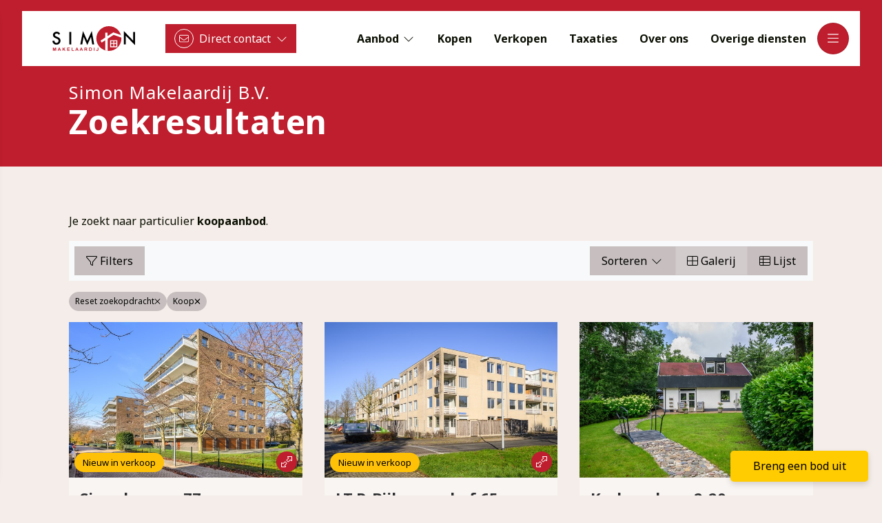

--- FILE ---
content_type: text/html; charset=utf-8
request_url: https://www.simonmakelaardij.nl/woningaanbod/koop
body_size: 108509
content:

<!DOCTYPE html>
<html xmlns:og="https://ogp.me/ns#" xmlns:fb="http://ogp.me/ns/fb#" lang="nl" data-bs-theme="light">
<head>
    <meta charset="utf-8">
    <meta http-equiv="X-UA-Compatible" content="IE=edge">
    <meta name="viewport" content="width=device-width, initial-scale=1">

<title>Op zoek naar particulier woningaanbod koop.  | Simon Makelaardij B.V.</title>

    <meta name="description" content="Je zoekt naar particulier &lt;span&gt;koopaanbod&lt;/span&gt;.">
    <meta name="keywords" content="Koop">

    <meta property="og:site_name" content="Simon Makelaardij">
<meta property="og:locale" content="nl-NL">

<meta property="og:type" content="website">


<meta property="twitter:card" content="summary_large_image">








            <link rel="canonical" href="https://www.simonmakelaardij.nl/woningaanbod/koop" >


<link rel="icon" type="image/png" href="//hayweb.blob.core.windows.net/public/ufexj5/2-beta/favicon-96x96.png" sizes="96x96" />
<link rel="icon" type="image/svg+xml" href="//hayweb.blob.core.windows.net/public/ufexj5/2-beta/favicon.svg" />
<link rel="shortcut icon" href="//hayweb.blob.core.windows.net/public/ufexj5/2-beta/favicon.ico">
<link rel="apple-touch-icon" sizes="180x180" href="//hayweb.blob.core.windows.net/public/ufexj5/2-beta/apple-touch-icon.png">
<meta name="apple-mobile-web-app-title" content="Simon Makelaardij" />
<link rel="manifest" href="//hayweb.blob.core.windows.net/public/ufexj5/2-beta/site.webmanifest" />

    

    <link href="/Content/Themes/HW044/css/header.css" rel="stylesheet">
    <link href="/Content/Themes/HW044/css/core.css" rel="stylesheet">
    <link rel="preconnect" href="https://fonts.googleapis.com">
<link rel="preconnect" href="https://fonts.gstatic.com" crossorigin>
<link href="https://fonts.googleapis.com/css2?family=Noto+Sans:wght@100;300;400;700&display=swap" rel="stylesheet">
<link rel="stylesheet" type="text/css" href="/cache/head-70A6B26A6FE1A2E9BB40369B4BC42A8E60B50599.css" />                <link href="/Content/Libs/swiperjs/swiper-bundle.min.css" rel="stylesheet">
        <link href="/Content/Themes/HW044/css/base/swiper.css" rel="stylesheet">
            <link href="/Content/Themes/HW044/css/widgets/listings.css" rel="stylesheet">

    
    <link href="/Content/Themes/Core/Views/RealEstate/Skins/London/css/searchresultsfilters.css" rel="stylesheet" />
    <link href="/Content/Themes/Core/Views/RealEstate/Skins/London/css/searchresults.css" rel="stylesheet" />

    <link href=/Content/Themes/HW044/css/pages/textpage.css rel="stylesheet" />
    <link href="/Content/Themes/HW044/css/footer.css" rel="stylesheet">
        <link rel="stylesheet" href="//hayweb.blob.core.windows.net/public/ufexj5/2-beta/customer.css">
    <!-- CUSTOM SITE SCRIPT --><!-- Meta Pixel Code -->
<script>
!function(f,b,e,v,n,t,s)
{if(f.fbq)return;n=f.fbq=function(){n.callMethod?
n.callMethod.apply(n,arguments):n.queue.push(arguments)};
if(!f._fbq)f._fbq=n;n.push=n;n.loaded=!0;n.version='2.0';
n.queue=[];t=b.createElement(e);t.async=!0;
t.src=v;s=b.getElementsByTagName(e)[0];
s.parentNode.insertBefore(t,s)}(window, document,'script',
'https://connect.facebook.net/en_US/fbevents.js');
fbq('init', '7238466782869712');
fbq('track', 'PageView');
</script>
<noscript><img height="1" width="1" style="display:none"
src="https://www.facebook.com/tr?id=7238466782869712&ev=PageView&noscript=1"
/></noscript>
<!-- End Meta Pixel Code --><!-- /CUSTOM SITE SCRIPT -->
    


<script>
    function googleAnalyticsTrackEvent(eventCategory, eventAction, eventLabel, eventValue, fieldsObject) {

    }
</script>
</head>
        <body class="objects searchresults London residential page12" >



<header class="header header--top">
    
    <div class="header__cta dropdown">
            <button class="btn btn-cta dropdown-toggle contactMenu" type="button" id="ctaDropdownMenuButton" aria-label="Direct contact"
                    data-bs-toggle="dropdown" aria-expanded="false">
                <span class="icon">
                    <i class="fa-light fa-envelope"></i>
                </span>
                <span class="text">Direct contact</span>
                <i class="fa-light fa-chevron-down"></i>
            </button>
            <ul class="dropdown-menu" aria-labelledby="ctaDropdownMenuButton">

                    <li class="header__cta-phone">
                        <a class="dropdown-item phonenumber" href="tel:0367634346">
                            <i class="fa-light fa-phone"></i>
                            <span class="text">0367634346</span>
                            <i class="fa-light fa-chevron-right"></i>
                        </a>
                    </li>


                    <li class="header__cta-email">
                        <a class="dropdown-item" href="mailto:info@simonmakelaardij.nl">
                            <i class="fa-light fa-envelope"></i>
                            <span class="text">info@simonmakelaardij.nl</span>
                            <i class="fa-light fa-chevron-right"></i>
                        </a>
                    </li>

                <li class="header__cta-contact">
                    <a class="dropdown-item" href="/8-75d3/contact#hncontact">
                        <i class="fa-light fa-circle-location-arrow"></i>
                        <span class="text">Adres of route</span>
                        <i class="fa-light fa-chevron-right"></i>
                    </a>
                </li>                
            </ul>
    </div>

    <a class="header__logo" href="/" title="Simon Makelaardij B.V.">
<?xml version="1.0" encoding="UTF-8"?>
<svg enable-background="new 0 0 535.7 162.5" version="1.1" viewBox="0 0 535.7 162.5" xml:space="preserve" xmlns="http://www.w3.org/2000/svg">
<style type="text/css">
	.st0{fill:#BE1E2D;}
	.st1{fill:#FFFFFF;}
</style>	
		<circle class="st0" cx="366.1" cy="81.2" r="81.2"/>
		
			<path class="st1" d="m446.3 67.3c-1-7.1-2.2-9-2.2-9l-49.2-17.5-37.2 24.4v-22.7h-14.7v32.3l-31.6 20.7 8.1 12.3 23.5-15.4v66.7s2.6 1 7.1 1.8c5.6 1.1 7.7 1.1 7.7 1.1v-79.2l39.2-25.7 50.1 17.9s0-2.2-0.8-7.7z"/>
			<path class="st1" d="m374.3 92.3v46.3h46.3v-46.3h-46.3zm40.1 18.1h-14.2v-12h14.2v12zm-19.7-12v12h-14.2v-12h14.2zm-14.2 17.5h14.2v16.5h-14.2v-16.5zm19.7 16.5v-16.5h14.2v16.5h-14.2z"/>
		
	
	
		<path d="m50.4 50.2-10 5.9c-1.9-3.3-3.7-5.4-5.4-6.4-1.8-1.1-4.1-1.7-6.8-1.7-3.4 0-6.3 1-8.5 2.9-2.3 1.9-3.4 4.3-3.4 7.2 0 4 3 7.2 8.9 9.7l8.2 3.3c6.7 2.7 11.5 6 14.6 9.9s4.6 8.6 4.6 14.3c0 7.5-2.5 13.8-7.5 18.7-5.1 5-11.3 7.4-18.8 7.4-7.1 0-13-2.1-17.6-6.3-4.7-4.2-7.6-10.1-8.7-17.8l12.5-2.8c0.6 4.8 1.6 8.1 3 10 2.5 3.5 6.3 5.3 11.1 5.3 3.9 0 7.1-1.3 9.6-3.9s3.8-5.9 3.8-9.8c0-1.6-0.2-3-0.7-4.4-0.4-1.3-1.1-2.5-2.1-3.7-0.8-1-2-2-3.5-3s-3.3-1.9-5.3-2.8l-7.9-3.3c-11.2-4.7-16.8-11.7-16.8-20.8 0-6.2 2.4-11.3 7.1-15.4 4.7-4.2 10.6-6.3 17.6-6.3 9.3 0 16.7 4.6 22 13.8z"/>
		<path d="m122.2 38v82h-12.4v-82h12.4z"/>
		<path d="m180.9 120 17.3-88.1 28.1 63.7 29.1-63.7 15.5 88.1h-12.7l-7.9-49.5-24.3 53.2-23.6-53.3-8.8 49.5h-12.7z"/>
		<path d="M463.6,120V32.4L523.3,95V38h12.4V125l-59.8-62.4V120H463.6z"/>
	
	
		<path class="st0" d="M3.2,161.9v-21h6.7l4,14.3l3.9-14.3h6.7v21h-4.1v-16.6L16,161.9h-4.3l-4.4-16.6v16.6H3.2z"/>
		<path class="st0" d="m55.9 161.9h-4.8l-1.9-4.8h-8.8l-1.8 4.8h-4.7l8.6-21h4.7l8.7 21zm-8.2-8.3-3-7.8-3 7.8h6z"/>
		<path class="st0" d="m65.5 161.9v-21h4.4v9.3l9-9.3h6l-8.3 8.2 8.7 12.8h-5.8l-6.1-9.9-3.6 3.5v6.4h-4.3z"/>
		<path class="st0" d="M95.9,161.9v-21h16.3v3.6h-11.9v4.7h11.1v3.5h-11.1v5.7h12.3v3.5H95.9z"/>
		<path class="st0" d="M124.9,161.9V141h4.4v17.3h11.1v3.5H124.9z"/>
		<path class="st0" d="m170 161.9h-4.8l-1.9-4.8h-8.8l-1.8 4.8h-4.7l8.6-21h4.7l8.7 21zm-8.2-8.3-3-7.8-3 7.8h6z"/>
		<path class="st0" d="m198.2 161.9h-4.8l-1.9-4.8h-8.8l-1.8 4.8h-4.7l8.6-21h4.7l8.7 21zm-8.2-8.3-3-7.8-3 7.8h6z"/>
		<path class="st0" d="m207.7 161.9v-21h9.4c2.4 0 4.1 0.2 5.1 0.6 1.1 0.4 1.9 1 2.6 2 0.6 1 1 2.1 1 3.3 0 1.6-0.5 2.9-1.5 3.9s-2.4 1.7-4.4 1.9c1 0.5 1.8 1.1 2.4 1.8 0.6 0.6 1.5 1.8 2.5 3.4l2.7 4.1h-5.3l-3.2-4.6c-1.1-1.6-1.9-2.7-2.3-3.1s-0.9-0.7-1.3-0.9c-0.5-0.2-1.2-0.2-2.2-0.2h-0.9v8.8h-4.6zm4.5-12.1h3.3c2.1 0 3.5-0.1 4-0.3s0.9-0.5 1.2-0.9 0.5-0.9 0.5-1.6-0.2-1.3-0.6-1.7-1-0.7-1.7-0.8c-0.4 0-1.4-0.1-3.2-0.1h-3.5v5.4z"/>
		<path class="st0" d="m238.2 140.9h8.1c1.8 0 3.2 0.1 4.2 0.4 1.3 0.4 2.4 1 3.3 1.9s1.6 2.1 2.1 3.4 0.7 3 0.7 5c0 1.7-0.2 3.2-0.7 4.5-0.6 1.5-1.3 2.8-2.4 3.7-0.8 0.7-1.8 1.3-3.1 1.7-1 0.3-2.3 0.4-3.9 0.4h-8.4v-21zm4.5 3.5v13.9h3.3c1.2 0 2.1-0.1 2.7-0.2 0.7-0.2 1.3-0.5 1.8-0.9s0.9-1.1 1.2-2 0.5-2.2 0.5-3.9c0-1.6-0.1-2.9-0.5-3.7-0.3-0.9-0.7-1.5-1.3-2-0.5-0.5-1.2-0.8-2.1-1-0.6-0.1-1.8-0.2-3.6-0.2h-2z"/>
		<path class="st0" d="m268.6 161.9v-21h4.4v21h-4.4z"/>
		<path class="st0" d="m293.5 140.9h4.4v13.3c0 1.7-0.2 3.1-0.5 4-0.4 1.2-1.2 2.2-2.3 2.9s-2.6 1.1-4.5 1.1c-2.2 0-3.8-0.6-5-1.7-1.2-1.2-1.8-2.9-1.8-5.1l4.2-0.5c0 1.2 0.2 2.1 0.6 2.6 0.5 0.8 1.2 1.1 2.2 1.1s1.7-0.3 2.1-0.8 0.6-1.7 0.6-3.4v-13.5z"/>
</svg>    </a>
    <div class="header__topmenu">

<ul class="nav" id="menu-2" >
            <li class="nav-item dropdown inactive  level-1 type-text">
                <a class="nav-link hover-link dropdown-toggle" href="/woningaanbod"    id="dropdown88" data-bs-toggle="dropdown"  >
                    <span class="text">Aanbod</span>
                        <i class="fal fa-fw fa-chevron-down"></i>
                </a>

                    <ul class="dropdown-menu menuItem-88" role="menu" aria-labelledby="dropdown88">
                                <li class="nav-item  level-2 type-text">
            <a class="nav-link inactive "  href="/woningaanbod/koop"  >

                Koopwoningen             </a>

        </li>
        <li class="nav-item  level-2 type-text">
            <a class="nav-link inactive "  href="/woningaanbod/huur"  >

                Huurwoningen             </a>

        </li>
        <li class="nav-item  level-2 type-text">
            <a class="nav-link inactive "  href="/39-cba0/stille-verkoop"  >

                Stille verkoop             </a>

        </li>

                    </ul>
            </li>            
            <li class="nav-item  inactive  level-1 type-text">
                <a class="nav-link hover-link " href="/23-1216/aankoop"  >
                    <span class="text">Kopen</span>
                </a>

            </li>            
            <li class="nav-item  inactive  level-1 type-text">
                <a class="nav-link hover-link " href="/24-1b42/het-verkopen-van-je-woning"  >
                    <span class="text">Verkopen</span>
                </a>

            </li>            
            <li class="nav-item  inactive  level-1 type-text">
                <a class="nav-link hover-link " href="/5-95c6/taxaties"  >
                    <span class="text">Taxaties</span>
                </a>

            </li>            
            <li class="nav-item  inactive  level-1 type-text">
                <a class="nav-link hover-link " href="/25-edb2/wij-brengen-dromen-thuis"  >
                    <span class="text">Over ons</span>
                </a>

            </li>            
            <li class="nav-item  inactive  level-1 type-text">
                <a class="nav-link hover-link " href="/22-cebd/overige-diensten"  >
                    <span class="text">Overige diensten</span>
                </a>

            </li>            



</ul>
    </div>



    <button type="button" class="header__toggle header__toggle-top" data-bs-toggle="offcanvas" data-bs-target="#offcanvasMenu" aria-label="Hoofdmenu">
        <i class="fa-light fa-bars"></i>
    </button>    
</header>
<div class="header__mainmenu offcanvas offcanvas-end" tabindex="-1" id="offcanvasMenu" data-bs-backdrop="static">
    <div class="offcanvas-header">
        <a class="header__logo" href="/" title="Simon Makelaardij B.V.">
<?xml version="1.0" encoding="UTF-8"?>
<svg enable-background="new 0 0 535.7 162.5" version="1.1" viewBox="0 0 535.7 162.5" xml:space="preserve" xmlns="http://www.w3.org/2000/svg">
<style type="text/css">
	.st0{fill:#BE1E2D;}
	.st1{fill:#FFFFFF;}
</style>	
		<circle class="st0" cx="366.1" cy="81.2" r="81.2"/>
		
			<path class="st1" d="m446.3 67.3c-1-7.1-2.2-9-2.2-9l-49.2-17.5-37.2 24.4v-22.7h-14.7v32.3l-31.6 20.7 8.1 12.3 23.5-15.4v66.7s2.6 1 7.1 1.8c5.6 1.1 7.7 1.1 7.7 1.1v-79.2l39.2-25.7 50.1 17.9s0-2.2-0.8-7.7z"/>
			<path class="st1" d="m374.3 92.3v46.3h46.3v-46.3h-46.3zm40.1 18.1h-14.2v-12h14.2v12zm-19.7-12v12h-14.2v-12h14.2zm-14.2 17.5h14.2v16.5h-14.2v-16.5zm19.7 16.5v-16.5h14.2v16.5h-14.2z"/>
		
	
	
		<path d="m50.4 50.2-10 5.9c-1.9-3.3-3.7-5.4-5.4-6.4-1.8-1.1-4.1-1.7-6.8-1.7-3.4 0-6.3 1-8.5 2.9-2.3 1.9-3.4 4.3-3.4 7.2 0 4 3 7.2 8.9 9.7l8.2 3.3c6.7 2.7 11.5 6 14.6 9.9s4.6 8.6 4.6 14.3c0 7.5-2.5 13.8-7.5 18.7-5.1 5-11.3 7.4-18.8 7.4-7.1 0-13-2.1-17.6-6.3-4.7-4.2-7.6-10.1-8.7-17.8l12.5-2.8c0.6 4.8 1.6 8.1 3 10 2.5 3.5 6.3 5.3 11.1 5.3 3.9 0 7.1-1.3 9.6-3.9s3.8-5.9 3.8-9.8c0-1.6-0.2-3-0.7-4.4-0.4-1.3-1.1-2.5-2.1-3.7-0.8-1-2-2-3.5-3s-3.3-1.9-5.3-2.8l-7.9-3.3c-11.2-4.7-16.8-11.7-16.8-20.8 0-6.2 2.4-11.3 7.1-15.4 4.7-4.2 10.6-6.3 17.6-6.3 9.3 0 16.7 4.6 22 13.8z"/>
		<path d="m122.2 38v82h-12.4v-82h12.4z"/>
		<path d="m180.9 120 17.3-88.1 28.1 63.7 29.1-63.7 15.5 88.1h-12.7l-7.9-49.5-24.3 53.2-23.6-53.3-8.8 49.5h-12.7z"/>
		<path d="M463.6,120V32.4L523.3,95V38h12.4V125l-59.8-62.4V120H463.6z"/>
	
	
		<path class="st0" d="M3.2,161.9v-21h6.7l4,14.3l3.9-14.3h6.7v21h-4.1v-16.6L16,161.9h-4.3l-4.4-16.6v16.6H3.2z"/>
		<path class="st0" d="m55.9 161.9h-4.8l-1.9-4.8h-8.8l-1.8 4.8h-4.7l8.6-21h4.7l8.7 21zm-8.2-8.3-3-7.8-3 7.8h6z"/>
		<path class="st0" d="m65.5 161.9v-21h4.4v9.3l9-9.3h6l-8.3 8.2 8.7 12.8h-5.8l-6.1-9.9-3.6 3.5v6.4h-4.3z"/>
		<path class="st0" d="M95.9,161.9v-21h16.3v3.6h-11.9v4.7h11.1v3.5h-11.1v5.7h12.3v3.5H95.9z"/>
		<path class="st0" d="M124.9,161.9V141h4.4v17.3h11.1v3.5H124.9z"/>
		<path class="st0" d="m170 161.9h-4.8l-1.9-4.8h-8.8l-1.8 4.8h-4.7l8.6-21h4.7l8.7 21zm-8.2-8.3-3-7.8-3 7.8h6z"/>
		<path class="st0" d="m198.2 161.9h-4.8l-1.9-4.8h-8.8l-1.8 4.8h-4.7l8.6-21h4.7l8.7 21zm-8.2-8.3-3-7.8-3 7.8h6z"/>
		<path class="st0" d="m207.7 161.9v-21h9.4c2.4 0 4.1 0.2 5.1 0.6 1.1 0.4 1.9 1 2.6 2 0.6 1 1 2.1 1 3.3 0 1.6-0.5 2.9-1.5 3.9s-2.4 1.7-4.4 1.9c1 0.5 1.8 1.1 2.4 1.8 0.6 0.6 1.5 1.8 2.5 3.4l2.7 4.1h-5.3l-3.2-4.6c-1.1-1.6-1.9-2.7-2.3-3.1s-0.9-0.7-1.3-0.9c-0.5-0.2-1.2-0.2-2.2-0.2h-0.9v8.8h-4.6zm4.5-12.1h3.3c2.1 0 3.5-0.1 4-0.3s0.9-0.5 1.2-0.9 0.5-0.9 0.5-1.6-0.2-1.3-0.6-1.7-1-0.7-1.7-0.8c-0.4 0-1.4-0.1-3.2-0.1h-3.5v5.4z"/>
		<path class="st0" d="m238.2 140.9h8.1c1.8 0 3.2 0.1 4.2 0.4 1.3 0.4 2.4 1 3.3 1.9s1.6 2.1 2.1 3.4 0.7 3 0.7 5c0 1.7-0.2 3.2-0.7 4.5-0.6 1.5-1.3 2.8-2.4 3.7-0.8 0.7-1.8 1.3-3.1 1.7-1 0.3-2.3 0.4-3.9 0.4h-8.4v-21zm4.5 3.5v13.9h3.3c1.2 0 2.1-0.1 2.7-0.2 0.7-0.2 1.3-0.5 1.8-0.9s0.9-1.1 1.2-2 0.5-2.2 0.5-3.9c0-1.6-0.1-2.9-0.5-3.7-0.3-0.9-0.7-1.5-1.3-2-0.5-0.5-1.2-0.8-2.1-1-0.6-0.1-1.8-0.2-3.6-0.2h-2z"/>
		<path class="st0" d="m268.6 161.9v-21h4.4v21h-4.4z"/>
		<path class="st0" d="m293.5 140.9h4.4v13.3c0 1.7-0.2 3.1-0.5 4-0.4 1.2-1.2 2.2-2.3 2.9s-2.6 1.1-4.5 1.1c-2.2 0-3.8-0.6-5-1.7-1.2-1.2-1.8-2.9-1.8-5.1l4.2-0.5c0 1.2 0.2 2.1 0.6 2.6 0.5 0.8 1.2 1.1 2.2 1.1s1.7-0.3 2.1-0.8 0.6-1.7 0.6-3.4v-13.5z"/>
</svg>        </a>

        <button type="button" class="header__toggle" data-bs-dismiss="offcanvas" aria-label="Sluiten">
            <i class="fa-light fa-times"></i>
        </button>
    </div>
    <div class="offcanvas-body">


<ul id="menu-1" class="nav">
        <li class="nav-item  level-1 type-text">
            <a class="nav-link inactive " href="/"  >

                Home             </a>

        </li>
        <li class="nav-item  level-1 type-text">
            <a class="nav-link active " href="/4-9936/aanbod-zoeken/uitgebreid-zoeken-in-ons-aanbod"  >

                Aanbod             </a>

        </li>
        <li class="nav-item  level-1 type-text">
            <a class="nav-link inactive " href="/23-1216/aankoop"  >

                Woning Aankopen             </a>

        </li>
        <li class="nav-item  level-1 type-text">
            <a class="nav-link inactive " href="/24-1b42/het-verkopen-van-je-woning"  >

                Verkoop             </a>

        </li>
        <li class="nav-item  level-1 type-text">
            <a class="nav-link inactive " href="/5-95c6/taxaties"  >

                Taxaties             </a>

        </li>
        <li class="nav-item  level-1 type-text">
            <a class="nav-link inactive submenu-toggle" href="/22-cebd/overige-diensten"    id="navbarSubmenu33" aria-expanded="false"  >

                Overige diensten                     <span class="icon"><i class="fa-light fa-fw fa-circle-arrow-right"></i></span>
            </a>

                <ul class="nav nav-submenu" id="submenu33" aria-labelledby="navbarSubmenu33">
                    <li class="nav-item nav-back">
                        <button class="nav-link">Terug</button>
                    </li>
                            <li class="nav-item  level-2 type-text">
            <a class="nav-link inactive " href="/40-f6d1/aankoop-begeleiding-van-a-tot-sleutel"  >

                Starterspakket             </a>

        </li>

                </ul>
        </li>
        <li class="nav-item  level-1 type-text">
            <a class="nav-link inactive " href="/25-edb2/wij-brengen-dromen-thuis"  >

                Over ons             </a>

        </li>
        <li class="nav-item  level-1 type-text">
            <a class="nav-link inactive " href="/27-3eae/neem-contact-op-object-aanbieden/verkoopverhuur-je-woning"  >

                Verkoop/verhuur je woning             </a>

        </li>
        <li class="nav-item  level-1 type-text">
            <a class="nav-link inactive " href="/18-3317/testimonials/testimonials"  >

                Testimonials             </a>

        </li>
        <li class="nav-item  level-1 type-text">
            <a class="nav-link inactive " href="/26-d734/medewerkers/medewerkers"  >

                Medewerkers             </a>

        </li>
        <li class="nav-item  level-1 type-text">
            <a class="nav-link inactive " href="/8-f609/contact/contact-is-zo-gelegd"  >

                Contact             </a>

        </li>
        <li class="nav-item  level-1 type-text">
            <a class="nav-link inactive " href="/40-f6d1/aankoop-begeleiding-van-a-tot-sleutel"  >

                Starterspakket             </a>

        </li>



</ul>


        <div class="account-widget">
                <span class="subtitle">Jouw account</span>
                <h4 class="title">Je droomhuis een stap dichterbij.</h4>
            <div class="d-grid gap-3 loggedout">
                    <a href="/38-cf04/gebruiker-inschrijven?ReturnUrl=%2fwoningaanbod%2fkoop" class="btn btn-default account-create" aria-label="Registreren">
                        <span>Nog geen account?</span>
                        <i class="fa-light fa-fw fa-circle-arrow-right"></i>
                    </a>
                                    <a href="/11-d633/gebruiker-login?ReturnUrl=%2fwoningaanbod%2fkoop" class="btn btn-default account-login" aria-label="Inloggen">
                        <span>Log in op je account</span>
                        <i class="fa-light fa-fw fa-circle-arrow-right"></i>
                    </a>
            </div>
        </div>

    </div>
</div>
<main>
    





<section class="section pageheader ">

    <div class="container">
        <p class="section__subtitle subtitle">
            Simon Makelaardij B.V.
        </p>
        <h1 class="section__title title">
Zoekresultaten        </h1>
    </div>
</section>



<section class="section realestate realestate__searchresults" id="object-search-results">

    <div class="container">
            <div class="search-query-summary">
                <p class="sys-search-query-summary">Je zoekt naar particulier <span>koopaanbod</span>.</p>
            </div>

        <div class="searchresults-header">

            <button class="item searchresults-header__filtertoggle filtertoggle btn btn-default">
                <i class="fa-light fa-filter"></i>
                <span>Filters</span>
            </button>
            <div class="item dropdown searchresults-header__sorting">
                <button class="btn btn-default dropdown-toggle" type="button" data-bs-toggle="dropdown" aria-expanded="false">
                    Sorteren <i class="fa-light fa-fw fa-chevron-down"></i>
                </button>
                <ul class="dropdown-menu dropdown-menu-end">
                        <li>
                            <button class="dropdown-item object_sorting_asc" field="Price" tabindex="-1" type="button">
                                <span>Prijs <small>oplopend</small></span> <i class="fa-duotone fa-sort-up"></i>
                            </button>
                        </li>
                        <li>
                            <button class="dropdown-item object_sorting_desc" field="Price" tabindex="-1" type="button">
                                <span>Prijs <small>aflopend</small></span> <i class="fa-duotone fa-sort-down"></i>
                            </button>
                        </li>
                        <li>
                            <button class="dropdown-item object_sorting_asc" field="Address" tabindex="-1" type="button">
                                <span>Adres <small>oplopend</small></span> <i class="fa-duotone fa-sort-up"></i>
                            </button>
                        </li>
                        <li>
                            <button class="dropdown-item object_sorting_desc" field="Address" tabindex="-1" type="button">
                                <span>Adres <small>aflopend</small></span> <i class="fa-duotone fa-sort-down"></i>
                            </button>
                        </li>
                        <li>
                            <button class="dropdown-item object_sorting_asc" field="Postalcode" tabindex="-1" type="button">
                                <span>Postcode <small>oplopend</small></span> <i class="fa-duotone fa-sort-up"></i>
                            </button>
                        </li>
                        <li>
                            <button class="dropdown-item object_sorting_desc" field="Postalcode" tabindex="-1" type="button">
                                <span>Postcode <small>aflopend</small></span> <i class="fa-duotone fa-sort-down"></i>
                            </button>
                        </li>
                </ul>
            </div>

                <div class="item searchresults-header__layout object_search_layout btn-group hidden-xs hidden-sm d-none d-md-flex">
                        <button class="object_search_layout_option btn btn-default" data-layout="gallery"><i class="fa-light fa-th-large"></i> Galerij</button>
                                            <button class="object_search_layout_option btn btn-default" data-layout="list"><i class="fa-light fa-th-list"></i> Lijst</button>
                                    </div>

        </div>
        <div class="searchresults-activefilters">
            <a href="javascript:void();" id="btnReset" class="reset_search reset_searchresult btn btn-default btn-filter sys-reset-search">
                <span>Reset zoekopdracht</span>
                <i class="fa-light fa-times"></i>
            </a>
            <div class="tags"></div>
        </div>




<input id="Query_QueryString" name="Query.QueryString" type="hidden" value="forsaleorrent=0|take=14" />
<input id="Query_LocationOfInterest" name="Query.LocationOfInterest" type="hidden" value="" />
<input id="PropertyTypeId" name="PropertyTypeId" type="hidden" value="0" />
<input id="Query_ForSaleOrRent" name="Query.ForSaleOrRent" type="hidden" value="FOR_SALE" />

<div id="sys-search-result-filters-container" class="searchresults-filters collapse collapse-horizontal">

    <div id="sys-search-result-filters" class="filters">
        <div class="filters__header">
            <span>Filters</span>
            <button class="filters__toggle btn btn-default filtertoggle">
                <i class="fa-light fa-fw fa-times"></i>
            </button>
        </div>
        <div class="filters__body">
                <div class="filter query-for-sale-or-rent">
                    <div class="filter__header">
                        Koop of huur
                    </div>
                    <div class="filter__content">
                        
    <span id="option_FOR_SALE" class="form-check editor-radio active">
        <input checked="checked" class="form-check-input" id="sys-for-sale-or-rent_0" name="sys-for-sale-or-rent" type="radio" value="FOR_SALE" />
        <label for="sys-for-sale-or-rent_0" class="form-check-label ">
            Koop
            <span id="sys-for-sale-or-rent_0_count" class="count-indicator" count="3"> [3]</span>
        </label>
    </span>
    <span id="option_FOR_RENT" class="form-check editor-radio ">
        <input class="form-check-input" id="sys-for-sale-or-rent_1" name="sys-for-sale-or-rent" type="radio" value="FOR_RENT" />
        <label for="sys-for-sale-or-rent_1" class="form-check-label  option-disabled ">
            Huur
            <span id="sys-for-sale-or-rent_1_count" class="count-indicator" count="0"></span>
        </label>
    </span>
    <span id="option_FOR_SALE_OR_RENT" class="form-check editor-radio ">
        <input class="form-check-input" id="sys-for-sale-or-rent_2" name="sys-for-sale-or-rent" type="radio" value="FOR_SALE_OR_RENT" />
        <label for="sys-for-sale-or-rent_2" class="form-check-label ">
            Te koop of te huur
            <span id="sys-for-sale-or-rent_2_count" class="count-indicator" count="3"> [3]</span>
        </label>
    </span>

                    </div>
                </div>

                <div class="filter query-availability">
                    <label class="filter__header" for="Query_Availability">Beschikbaarheid</label>
                    <div class="filter__content">
                            <select name="Query.Availability" class="form-select">
            <option value="Unknown"   selected="selected"  >
                Geen voorkeur
                
            </option>
            <option value="Available" >
                Beschikbaar
                
            </option>
            <option value="NotAvailable" >
                Niet beschikbaar
                
            </option>
    </select>

                    </div>
                </div>

                <div class="filter query-object-location">
                    <div class="filter__header">Locatie van object</div>
                    <div class="filter__content">
                        <input class="sys-location-filter" id="sys-location" name="Query.LocationOfInterest" type="text" value="" />
                        <div class="sys-search-radius"><select class="form-select" data-val="true" data-val-number="The field SearchRadiusInKilometers must be a number." id="Query_SearchRadiusInKilometers" name="Query.SearchRadiusInKilometers"><option selected="selected" value="0">+ 0 km</option>
<option value="1">+ 1 km</option>
<option value="2">+ 2 km</option>
<option value="5">+ 5 km</option>
<option value="10">+ 10 km</option>
<option value="15">+ 15 km</option>
</select></div>
                    </div>
                </div>

                <div class="filter filter-price-range">
                    <div class="filter__header">Prijs</div>
                    <div class="filter__content d-flex align-items-center justify-content-between">
                        <label class="sr-only" for="Query_PriceRange_MinPrice">Van</label>
                        <select class="sys-min-price-range form-select" data-val="true" data-val-number="The field MinPrice must be a number." id="Query_PriceRange_MinPrice" name="Query.PriceRange.MinPrice"><option selected="selected" value="0">€ 0</option>
<option value="50000">€ 50.000</option>
<option value="75000">€ 75.000</option>
<option value="100000">€ 100.000</option>
<option value="125000">€ 125.000</option>
<option value="150000">€ 150.000</option>
<option value="175000">€ 175.000</option>
<option value="200000">€ 200.000</option>
<option value="225000">€ 225.000</option>
<option value="250000">€ 250.000</option>
<option value="275000">€ 275.000</option>
<option value="300000">€ 300.000</option>
<option value="325000">€ 325.000</option>
<option value="350000">€ 350.000</option>
<option value="375000">€ 375.000</option>
<option value="400000">€ 400.000</option>
<option value="450000">€ 450.000</option>
<option value="500000">€ 500.000</option>
<option value="550000">€ 550.000</option>
<option value="600000">€ 600.000</option>
<option value="650000">€ 650.000</option>
<option value="700000">€ 700.000</option>
<option value="750000">€ 750.000</option>
<option value="800000">€ 800.000</option>
<option value="900000">€ 900.000</option>
<option value="1000000">€ 1.000.000</option>
<option value="1250000">€ 1.250.000</option>
<option value="1500000">€ 1.500.000</option>
<option value="2000000">€ 2.000.000</option>
</select>
                        <span class="p-2">
                            Tot
                        </span>
                        <label class="sr-only" for="Query_PriceRange_MaxPrice">Tot</label>
                        <select class="sys-max-price-range form-select" data-val="true" data-val-number="The field MaxPrice must be a number." id="Query_PriceRange_MaxPrice" name="Query.PriceRange.MaxPrice"><option value="50000">€ 50.000</option>
<option value="75000">€ 75.000</option>
<option value="100000">€ 100.000</option>
<option value="125000">€ 125.000</option>
<option value="150000">€ 150.000</option>
<option value="175000">€ 175.000</option>
<option value="200000">€ 200.000</option>
<option value="225000">€ 225.000</option>
<option value="250000">€ 250.000</option>
<option value="275000">€ 275.000</option>
<option value="300000">€ 300.000</option>
<option value="325000">€ 325.000</option>
<option value="350000">€ 350.000</option>
<option value="375000">€ 375.000</option>
<option value="400000">€ 400.000</option>
<option value="450000">€ 450.000</option>
<option value="500000">€ 500.000</option>
<option value="550000">€ 550.000</option>
<option value="600000">€ 600.000</option>
<option value="650000">€ 650.000</option>
<option value="700000">€ 700.000</option>
<option value="750000">€ 750.000</option>
<option value="800000">€ 800.000</option>
<option value="900000">€ 900.000</option>
<option value="1000000">€ 1.000.000</option>
<option value="1250000">€ 1.250.000</option>
<option value="1500000">€ 1.500.000</option>
<option value="2000000">€ 2.000.000</option>
<option selected="selected" value="">Geen maximum</option>
</select>
                    </div>
                </div>


                <div class="filter filter-object-type">
                    <div class="filter__header">Objecttype</div>
                    <div class="filter__content" id="group-filters">
                        
<div class="form-check editor-checkbox filter_group_dummy">
    <input class="form-check-input group-filter" id="group_dummy" name="Query.TypeGroups" type="checkbox" value="dumid" />   
    <label for="group_dummy" class="form-check-label ">
        dumname
        <span id="group_dummy_select_count" class="count-indicator" count="-1">[-1]</span>
    </label>
</div>

<div class="form-check editor-checkbox filter_group_18">
    <input class="form-check-input group-filter" id="group_18" name="Query.TypeGroups" type="checkbox" value="18" />   
    <label for="group_18" class="form-check-label ">
        Woonhuis
        <span id="group_18_select_count" class="count-indicator" count="1">[1]</span>
    </label>
</div>

<div class="form-check editor-checkbox filter_group_19">
    <input class="form-check-input group-filter" id="group_19" name="Query.TypeGroups" type="checkbox" value="19" />   
    <label for="group_19" class="form-check-label ">
        Appartement
        <span id="group_19_select_count" class="count-indicator" count="2">[2]</span>
    </label>
</div>

<div class="form-check editor-checkbox filter_group_20">
    <input class="form-check-input group-filter" id="group_20" name="Query.TypeGroups" type="checkbox" value="20" />   
    <label for="group_20" class="form-check-label option-disabled">
        Parkeergelegenheid
        <span id="group_20_select_count" class="count-indicator" count="0"></span>
    </label>
</div>

<div class="form-check editor-checkbox filter_group_21">
    <input class="form-check-input group-filter" id="group_21" name="Query.TypeGroups" type="checkbox" value="21" />   
    <label for="group_21" class="form-check-label option-disabled">
        Grond
        <span id="group_21_select_count" class="count-indicator" count="0"></span>
    </label>
</div>

<div class="form-check editor-checkbox filter_group_22">
    <input class="form-check-input group-filter" id="group_22" name="Query.TypeGroups" type="checkbox" value="22" />   
    <label for="group_22" class="form-check-label option-disabled">
        Overig
        <span id="group_22_select_count" class="count-indicator" count="0"></span>
    </label>
</div>

                    </div>
                </div>

                <div class="filter filter-number-of-rooms">
                    <div class="filter__header">Min. aantal kamers</div>
                    <div class="filter__content">
                            <div class="form-check editor-radio">
        <input checked="checked" class="form-check-input" data-val="true" data-val-number="The field MinRooms must be a number." data-val-required="The MinRooms field is required." id="Query.MinRooms_0" name="Query.MinRooms" type="radio" value="0" />
        <label for="Query.MinRooms_0" class="form-check-label ">
            Geen voorkeur
            <span id="number_of_rooms_count" class="count-indicator" numberOfRooms="0">[3]</span>
        </label>
    </div>
    <div class="form-check editor-radio">
        <input class="form-check-input" id="Query.MinRooms_1" name="Query.MinRooms" type="radio" value="1" />
        <label for="Query.MinRooms_1" class="form-check-label ">
            1+ kamer(s)
            <span id="number_of_rooms_count" class="count-indicator" numberOfRooms="1">[3]</span>
        </label>
    </div>
    <div class="form-check editor-radio">
        <input class="form-check-input" id="Query.MinRooms_2" name="Query.MinRooms" type="radio" value="2" />
        <label for="Query.MinRooms_2" class="form-check-label ">
            2+ kamers
            <span id="number_of_rooms_count" class="count-indicator" numberOfRooms="2">[3]</span>
        </label>
    </div>
    <div class="form-check editor-radio">
        <input class="form-check-input" id="Query.MinRooms_3" name="Query.MinRooms" type="radio" value="3" />
        <label for="Query.MinRooms_3" class="form-check-label ">
            3+ kamers
            <span id="number_of_rooms_count" class="count-indicator" numberOfRooms="3">[3]</span>
        </label>
    </div>
    <div class="form-check editor-radio">
        <input class="form-check-input" id="Query.MinRooms_4" name="Query.MinRooms" type="radio" value="4" />
        <label for="Query.MinRooms_4" class="form-check-label ">
            4+ kamers
            <span id="number_of_rooms_count" class="count-indicator" numberOfRooms="4">[1]</span>
        </label>
    </div>
    <div class="form-check editor-radio">
        <input class="form-check-input" id="Query.MinRooms_5" name="Query.MinRooms" type="radio" value="5" />
        <label for="Query.MinRooms_5" class="form-check-label                                            option-disabled
">
            5+ kamers
            <span id="number_of_rooms_count" class="count-indicator" numberOfRooms="5"></span>
        </label>
    </div>

                    </div>
                </div>


                <div class="filter filter-buildable-area">
                    <div class="filter__header">Min. perceeloppervl.</div>
                    <div class="filter__content">
                                <div class="form-check editor-radio">
            <input checked="checked" class="form-check-input" data-val="true" data-val-number="The field MinArea must be a number." id="Query.MinArea_0" name="Query.MinArea" type="radio" value="0" />
            <label for="Query.MinArea_0" class="form-check-label">
                Geen voorkeur
                <span id="buildable_area_count" class="count-indicator" Area="0">[3]</span>
            </label>
        </div>
        <div class="form-check editor-radio">
            <input class="form-check-input" id="Query.MinArea_250" name="Query.MinArea" type="radio" value="250" />
            <label for="Query.MinArea_250" class="form-check-label">
                250+ m&#178;
                <span id="buildable_area_count" class="count-indicator" Area="250">[1]</span>
            </label>
        </div>
        <div class="form-check editor-radio">
            <input class="form-check-input" id="Query.MinArea_500" name="Query.MinArea" type="radio" value="500" />
            <label for="Query.MinArea_500" class="form-check-label">
                500+ m&#178;
                <span id="buildable_area_count" class="count-indicator" Area="500">[1]</span>
            </label>
        </div>

                    </div>
                </div>

                <div class="filter filter_livable_area">
                    <div class="filter__header">Min. Gebruiksoppervl.</div>
                    <div class="filter__content">
                            <div class="form-check editor-radio ">
        <input checked="checked" class="form-check-input" data-val="true" data-val-number="The field MinLivableArea must be a number." id="Query.MinLivableArea_0" name="Query.MinLivableArea" type="radio" value="0" />        
        <label for="Query.MinLivableArea_0" class="form-check-label ">
            Geen voorkeur
            <span id="livable_area_count" class="count-indicator" livableArea="0">[3]</span>
        </label>
    </div>
    <div class="form-check editor-radio ">
        <input class="form-check-input" id="Query.MinLivableArea_25" name="Query.MinLivableArea" type="radio" value="25" />        
        <label for="Query.MinLivableArea_25" class="form-check-label ">
            25 m&#178;
            <span id="livable_area_count" class="count-indicator" livableArea="25">[3]</span>
        </label>
    </div>
    <div class="form-check editor-radio ">
        <input class="form-check-input" id="Query.MinLivableArea_50" name="Query.MinLivableArea" type="radio" value="50" />        
        <label for="Query.MinLivableArea_50" class="form-check-label ">
            50 m&#178;
            <span id="livable_area_count" class="count-indicator" livableArea="50">[3]</span>
        </label>
    </div>
    <div class="form-check editor-radio ">
        <input class="form-check-input" id="Query.MinLivableArea_75" name="Query.MinLivableArea" type="radio" value="75" />        
        <label for="Query.MinLivableArea_75" class="form-check-label ">
            75 m&#178;
            <span id="livable_area_count" class="count-indicator" livableArea="75">[3]</span>
        </label>
    </div>
    <div class="form-check editor-radio ">
        <input class="form-check-input" id="Query.MinLivableArea_100" name="Query.MinLivableArea" type="radio" value="100" />        
        <label for="Query.MinLivableArea_100" class="form-check-label ">
            100 m&#178;
            <span id="livable_area_count" class="count-indicator" livableArea="100">[2]</span>
        </label>
    </div>
    <div class="form-check editor-radio ">
        <input class="form-check-input" id="Query.MinLivableArea_150" name="Query.MinLivableArea" type="radio" value="150" />        
        <label for="Query.MinLivableArea_150" class="form-check-label  option-disabled ">
            150 m&#178;
            <span id="livable_area_count" class="count-indicator" livableArea="150"></span>
        </label>
    </div>
    <div class="form-check editor-radio ">
        <input class="form-check-input" id="Query.MinLivableArea_250" name="Query.MinLivableArea" type="radio" value="250" />        
        <label for="Query.MinLivableArea_250" class="form-check-label  option-disabled ">
            250 m&#178;
            <span id="livable_area_count" class="count-indicator" livableArea="250"></span>
        </label>
    </div>

                    </div>
                </div>


            
                <div class="filter filter_buildingPeriods form-group">
                    <label class="filter__header" for="Query_BuildingPeriod">Bouwperiode</label>
                    <div class="filter__content">
                        
<select id="Query_BuildingPeriod" name="Query.BuildingPeriod.Value" class="form-select filter-building-period sys-buildingperiod-filter">
        <option value=""  selected="selected" label="Geen voorkeur [3]">
            Geen voorkeur [3]
        </option>
        <option value="0-1905"  label="tot 1905">
            tot 1905
        </option>
        <option value="1906-1930"  label="1906 - 1930">
            1906 - 1930
        </option>
        <option value="1931-1944"  label="1931 - 1944">
            1931 - 1944
        </option>
        <option value="1945-1959"  label="1945 - 1959">
            1945 - 1959
        </option>
        <option value="1960-1970"  label="1960 - 1970">
            1960 - 1970
        </option>
        <option value="1971-1980"  label="1971 - 1980 [1]">
            1971 - 1980 [1]
        </option>
        <option value="1981-1990"  label="1981 - 1990 [1]">
            1981 - 1990 [1]
        </option>
        <option value="1991-2000"  label="1991 - 2000">
            1991 - 2000
        </option>
        <option value="2001-2010"  label="2001 - 2010 [1]">
            2001 - 2010 [1]
        </option>
        <option value="2011-2099"  label="2011 tot nu">
            2011 tot nu
        </option>
</select>

<input class="sys-buildingperiod-from-filter" data-val="true" data-val-number="The field From must be a number." data-val-required="The From field is required." id="Query_BuildingPeriod_From" name="Query.BuildingPeriod.From" type="hidden" value="" />
<input class="sys-buildingperiod-until-filter" data-val="true" data-val-number="The field Until must be a number." data-val-required="The Until field is required." id="Query_BuildingPeriod_Until" name="Query.BuildingPeriod.Until" type="hidden" value="" />
                    </div>
                </div>
                            <div class="filter form-group">
                    <label class="filter__header" for="fitment">Inrichting</label>
                    <div class="filter__content">
                        
<select id="fitment" name="Fitment" class="sys-fitment-filter form-select">
    <option selected='selected'>Geen voorkeur</option>
    <option >Leeg</option>
    <option >Gestoffeerd</option>
    <option >Gemeubileerd</option>
    
    
</select>
                    </div>
                </div>
            
                <div class="filter filter_states form-group">
                    <label class="filter__header" for="Query_IsNewState">Soort bouw</label>
                    <div class="filter__content">
                        
<select id="Query_IsNewState" name="Query.IsNewState" class="form-select filter-state input-block-level">
        <option value=""  selected="selected">
            Geen voorkeur
                [3]
        </option>
        <option value="False" >
            Bestaande bouw
                [3]
        </option>
        <option value="True" >
            Nieuwbouw
        </option>
</select>
                    </div>
                </div>


                <div class="filter filters-presence-of">
                    <div class="filter__header">
                        Bijzonderheden
                    </div>
                    <div class="filter__content">
                        
    <div class="form-check editor-checkbox">
        <input class="form-check-input" data-val="true" data-val-required="The Model field is required." id="Query_MustHaveOpenHouse" name="Query.MustHaveOpenHouse" type="checkbox" value="true" /><input name="Query.MustHaveOpenHouse" type="hidden" value="false" />
        <label for="Query_MustHaveOpenHouse" class="form-check-label option-disabled">
            Open huis
            <span id="musthaveopenhouse_count" class="count-indicator" count="0"></span>
        </label>
    </div>
                                            </div>
                </div>

                <div class="filter filters-presence-of">
                    <div class="filter__header">
                        Voorzieningen
                    </div>
                    <div class="filter__content">

<div id="filter_hasbalcony" class="form-check editor-checkbox">
    <input class="form-check-input presence-filter" id="HasBalcony" name="Query.HasBalcony" type="checkbox" value="true" /><input name="Query.HasBalcony" type="hidden" value="false" />
    <label for="HasBalcony" class="form-check-label ">
        Balkon
        <span id="hasbalcony_count" class="count-indicator" count="1">[1]</span>
    </label>
</div>

<div id="filter_hasbath" class="form-check editor-checkbox">
    <input class="form-check-input presence-filter" id="HasBath" name="Query.HasBath" type="checkbox" value="true" /><input name="Query.HasBath" type="hidden" value="false" />
    <label for="HasBath" class="form-check-label option-disabled">
        Lig-/zitbad
        <span id="hasbath_count" class="count-indicator" count="0"></span>
    </label>
</div>

<div id="filter_haselevator" class="form-check editor-checkbox">
    <input class="form-check-input presence-filter" id="HasElevator" name="Query.HasElevator" type="checkbox" value="true" /><input name="Query.HasElevator" type="hidden" value="false" />
    <label for="HasElevator" class="form-check-label ">
        Lift
        <span id="haselevator_count" class="count-indicator" count="1">[1]</span>
    </label>
</div>

<div id="filter_hasfireplace" class="form-check editor-checkbox">
    <input class="form-check-input presence-filter" id="HasFirePlace" name="Query.HasFirePlace" type="checkbox" value="true" /><input name="Query.HasFirePlace" type="hidden" value="false" />
    <label for="HasFirePlace" class="form-check-label ">
        Open haard
        <span id="hasfireplace_count" class="count-indicator" count="1">[1]</span>
    </label>
</div>

<div id="filter_hasgarage" class="form-check editor-checkbox">
    <input class="form-check-input presence-filter" id="HasGarage" name="Query.HasGarage" type="checkbox" value="true" /><input name="Query.HasGarage" type="hidden" value="false" />
    <label for="HasGarage" class="form-check-label ">
        Garage
        <span id="hasgarage_count" class="count-indicator" count="1">[1]</span>
    </label>
</div>

<div id="filter_hasparkingplace" class="form-check editor-checkbox">
    <input class="form-check-input presence-filter" id="HasParkingPlace" name="Query.HasParkingPlace" type="checkbox" value="true" /><input name="Query.HasParkingPlace" type="hidden" value="false" />
    <label for="HasParkingPlace" class="form-check-label option-disabled">
        Parkeerplaats
        <span id="hasparkingplace_count" class="count-indicator" count="0"></span>
    </label>
</div>

<div id="filter_hassauna" class="form-check editor-checkbox">
    <input class="form-check-input presence-filter" id="HasSauna" name="Query.HasSauna" type="checkbox" value="true" /><input name="Query.HasSauna" type="hidden" value="false" />
    <label for="HasSauna" class="form-check-label option-disabled">
        Sauna
        <span id="hassauna_count" class="count-indicator" count="0"></span>
    </label>
</div>

<div id="filter_hasstoragearea" class="form-check editor-checkbox">
    <input class="form-check-input presence-filter" id="HasStorageArea" name="Query.HasStorageArea" type="checkbox" value="true" /><input name="Query.HasStorageArea" type="hidden" value="false" />
    <label for="HasStorageArea" class="form-check-label ">
        Schuur/berging
        <span id="hasstoragearea_count" class="count-indicator" count="2">[2]</span>
    </label>
</div>

<div id="filter_hasswimmingpool" class="form-check editor-checkbox">
    <input class="form-check-input presence-filter" id="HasSwimmingPool" name="Query.HasSwimmingPool" type="checkbox" value="true" /><input name="Query.HasSwimmingPool" type="hidden" value="false" />
    <label for="HasSwimmingPool" class="form-check-label ">
        Zwembad
        <span id="hasswimmingpool_count" class="count-indicator" count="1">[1]</span>
    </label>
</div>

                    </div>
                </div>

                <div class="filter filters-near-to">
                    <div class="filter__header">
                        Omgeving
                    </div>
                    <div class="filter__content">
                        
<div id="filter_locatednearforestborder" class="form-check editor-checkbox">
    <input class="form-check-input near-to-filter" id="LocatedNearForestBorder" name="Query.LocatedNearForestBorder" type="checkbox" value="true" /><input name="Query.LocatedNearForestBorder" type="hidden" value="false" />
    <label for="LocatedNearForestBorder" class="form-check-label">
        Aan bosrand
        <span id="locatednearforestborder_count" class="count-indicator" count="1">[1]</span>
    </label>
</div>

                        
<div id="filter_locatedatwaterside" class="form-check editor-checkbox">
    <input class="form-check-input near-to-filter" id="LocatedAtWaterside" name="Query.LocatedAtWaterside" type="checkbox" value="true" /><input name="Query.LocatedAtWaterside" type="hidden" value="false" />
    <label for="LocatedAtWaterside" class="form-check-label">
        Aan water
        <span id="locatedatwaterside_count" class="count-indicator" count="0"></span>
    </label>
</div>

                        
<div id="filter_locatednearpark" class="form-check editor-checkbox">
    <input class="form-check-input near-to-filter" id="LocatedNearPark" name="Query.LocatedNearPark" type="checkbox" value="true" /><input name="Query.LocatedNearPark" type="hidden" value="false" />
    <label for="LocatedNearPark" class="form-check-label">
        Aan park
        <span id="locatednearpark_count" class="count-indicator" count="2">[2]</span>
    </label>
</div>

                        
<div id="filter_locatedonbusystreet" class="form-check editor-checkbox">
    <input class="form-check-input near-to-filter" id="LocatedOnBusyStreet" name="Query.LocatedOnBusyStreet" type="checkbox" value="true" /><input name="Query.LocatedOnBusyStreet" type="hidden" value="false" />
    <label for="LocatedOnBusyStreet" class="form-check-label">
        Aan drukke weg
        <span id="locatedonbusystreet_count" class="count-indicator" count="0"></span>
    </label>
</div>

                        
<div id="filter_locatedonquietstreet" class="form-check editor-checkbox">
    <input class="form-check-input near-to-filter" id="LocatedOnQuietStreet" name="Query.LocatedOnQuietStreet" type="checkbox" value="true" /><input name="Query.LocatedOnQuietStreet" type="hidden" value="false" />
    <label for="LocatedOnQuietStreet" class="form-check-label">
        Aan rustige weg
        <span id="locatedonquietstreet_count" class="count-indicator" count="2">[2]</span>
    </label>
</div>

                        
<div id="filter_locatedincenter" class="form-check editor-checkbox">
    <input class="form-check-input near-to-filter" id="LocatedInCenter" name="Query.LocatedInCenter" type="checkbox" value="true" /><input name="Query.LocatedInCenter" type="hidden" value="false" />
    <label for="LocatedInCenter" class="form-check-label">
        In centrum
        <span id="locatedincenter_count" class="count-indicator" count="0"></span>
    </label>
</div>

                        
<div id="filter_locatedinresidentialarea" class="form-check editor-checkbox">
    <input class="form-check-input near-to-filter" id="LocatedInResidentialArea" name="Query.LocatedInResidentialArea" type="checkbox" value="true" /><input name="Query.LocatedInResidentialArea" type="hidden" value="false" />
    <label for="LocatedInResidentialArea" class="form-check-label">
        In woonwijk
        <span id="locatedinresidentialarea_count" class="count-indicator" count="2">[2]</span>
    </label>
</div>

                        
<div id="filter_locatedwithunobstructedview" class="form-check editor-checkbox">
    <input class="form-check-input near-to-filter" id="LocatedWithUnobstructedView" name="Query.LocatedWithUnobstructedView" type="checkbox" value="true" /><input name="Query.LocatedWithUnobstructedView" type="hidden" value="false" />
    <label for="LocatedWithUnobstructedView" class="form-check-label">
        Vrij uitzicht
        <span id="locatedwithunobstructedview_count" class="count-indicator" count="3">[3]</span>
    </label>
</div>

                        
<div id="filter_locatedatshelteredlocation" class="form-check editor-checkbox">
    <input class="form-check-input near-to-filter" id="LocatedAtShelteredLocation" name="Query.LocatedAtShelteredLocation" type="checkbox" value="true" /><input name="Query.LocatedAtShelteredLocation" type="hidden" value="false" />
    <label for="LocatedAtShelteredLocation" class="form-check-label">
        Beschutte ligging
        <span id="locatedatshelteredlocation_count" class="count-indicator" count="1">[1]</span>
    </label>
</div>

                        
<div id="filter_locatedwithopenposition" class="form-check editor-checkbox">
    <input class="form-check-input near-to-filter" id="LocatedWithOpenPosition" name="Query.LocatedWithOpenPosition" type="checkbox" value="true" /><input name="Query.LocatedWithOpenPosition" type="hidden" value="false" />
    <label for="LocatedWithOpenPosition" class="form-check-label">
        Open ligging
        <span id="locatedwithopenposition_count" class="count-indicator" count="1">[1]</span>
    </label>
</div>

                        
<div id="filter_locatedoutsidevillage" class="form-check editor-checkbox">
    <input class="form-check-input near-to-filter" id="LocatedOutsideVillage" name="Query.LocatedOutsideVillage" type="checkbox" value="true" /><input name="Query.LocatedOutsideVillage" type="hidden" value="false" />
    <label for="LocatedOutsideVillage" class="form-check-label">
        Buiten bebouwde kom
        <span id="locatedoutsidevillage_count" class="count-indicator" count="0"></span>
    </label>
</div>

                        
<div id="filter_locatedonwaterway" class="form-check editor-checkbox">
    <input class="form-check-input near-to-filter" id="LocatedOnWaterway" name="Query.LocatedOnWaterway" type="checkbox" value="true" /><input name="Query.LocatedOnWaterway" type="hidden" value="false" />
    <label for="LocatedOnWaterway" class="form-check-label">
        Aan vaarwater
        <span id="locatedonwaterway_count" class="count-indicator" count="0"></span>
    </label>
</div>

                        
<div id="filter_locatedinforestedarea" class="form-check editor-checkbox">
    <input class="form-check-input near-to-filter" id="LocatedInForestedArea" name="Query.LocatedInForestedArea" type="checkbox" value="true" /><input name="Query.LocatedInForestedArea" type="hidden" value="false" />
    <label for="LocatedInForestedArea" class="form-check-label">
        In bosrijke omgeving
        <span id="locatedinforestedarea_count" class="count-indicator" count="2">[2]</span>
    </label>
</div>

                    </div>
                </div>
        </div>
        <div class="filters__footer">
            <button class="filters__results btn btn-primary filtertoggle sys-property-count">
                3 objecten gevonden
            </button>
        </div>
    </div>
</div>



        <div class="sys-page-of-properties object_list objectgrid__list gallery">

    <article class="object   ">
        <div class="object__holder">
            <div class="object__image" data-href="/woningaanbod/koop/almere/sieradenweg/77?forsaleorrent=0&amp;take=14">
                    <div class="swiper object-swiper swiper--lazy">
                        <div class="swiper-wrapper">
                                <a class="swiper-slide" href="/woningaanbod/koop/almere/sieradenweg/77?forsaleorrent=0&amp;take=14">
                                    <img width="350" alt="Te koop: Sieradenweg 77, 1336TB Almere" class="lazy"
                                         data-srcset="
                                          
                         https://haywebattachments.blob.core.windows.net/public/3024/3958227/122898197/$m/z08_7971.jpg 600w,
                            https://haywebattachments.blob.core.windows.net/public/3024/3958227/122898197/$s/z08_7971.jpg 300w"
                                         sizes="auto"
                                         data-src="https://haywebattachments.blob.core.windows.net/public/3024/3958227/122898197/$s/z08_7971.jpg">
                                    <div class="swiper-lazy-preloader"></div>
                                </a>
                                <a class="swiper-slide" href="/woningaanbod/koop/almere/sieradenweg/77?forsaleorrent=0&amp;take=14">
                                    <img width="350" alt="Te koop: Sieradenweg 77, 1336TB Almere" class="lazy"
                                         data-srcset="
                                          
                         https://haywebattachments.blob.core.windows.net/public/3024/3958227/122898200/$m/a2voorjaar%20sieradenweg.jpg 600w,
                            https://haywebattachments.blob.core.windows.net/public/3024/3958227/122898200/$s/a2voorjaar%20sieradenweg.jpg 300w"
                                         sizes="auto"
                                         data-src="https://haywebattachments.blob.core.windows.net/public/3024/3958227/122898200/$s/a2voorjaar%20sieradenweg.jpg">
                                    <div class="swiper-lazy-preloader"></div>
                                </a>
                                <a class="swiper-slide" href="/woningaanbod/koop/almere/sieradenweg/77?forsaleorrent=0&amp;take=14">
                                    <img width="350" alt="Te koop: Sieradenweg 77, 1336TB Almere" class="lazy"
                                         data-srcset="
                                          
                         https://haywebattachments.blob.core.windows.net/public/3024/3958227/122898202/$m/z08_8425.jpg 600w,
                            https://haywebattachments.blob.core.windows.net/public/3024/3958227/122898202/$s/z08_8425.jpg 300w"
                                         sizes="auto"
                                         data-src="https://haywebattachments.blob.core.windows.net/public/3024/3958227/122898202/$s/z08_8425.jpg">
                                    <div class="swiper-lazy-preloader"></div>
                                </a>
                            <a class="swiper-slide swiper-slide__last" href="/woningaanbod/koop/almere/sieradenweg/77?forsaleorrent=0&amp;take=14">
                                <span class="swiper-slide__last-overlay">
                                    <i class="icon fa-light fa-magnifying-glass-location"></i>
                                    Bekijk details
                                </span>
                                <img width="350" alt="Te koop: Sieradenweg 77, 1336TB Almere" class="lazy"
                                     data-srcset="
                                     
                         https://haywebattachments.blob.core.windows.net/public/3024/3958227/122898197/$m/z08_7971.jpg 600w,
                            https://haywebattachments.blob.core.windows.net/public/3024/3958227/122898197/$s/z08_7971.jpg 300w"
                                     sizes="auto"
                                     data-src="https://haywebattachments.blob.core.windows.net/public/3024/3958227/122898197/$s/z08_7971.jpg">
                                <div class="swiper-lazy-preloader"></div>
                            </a>
                        </div>
                        <div class="swiper-button-next"></div>
                        <div class="swiper-button-prev"></div>
                    </div>


                <div class="object__status_container object__status_container-bottom">


                        <span class="object__status new_forsale">
                            Nieuw in verkoop
                        </span>

                </div>
                <button class="object__toggle-extra">
                    <i class="fa-light fa-up-right-and-down-left-from-center"></i>
                </button>
            </div>
            <div class="object__data">
                <a class="object__address-container" href="/woningaanbod/koop/almere/sieradenweg/77?forsaleorrent=0&amp;take=14">
                    <h3 class="object__address">
                        <span class="street">Sieradenweg 77</span>
                        <span class="address">
                                <span class="zipcode">1336TB</span>
                                                            <span class="locality">Almere</span>
                        </span>
                        <span class="price">
€ 550.000,- k.k.                        </span>
                    </h3>
                </a>
                

            <span class="object__features">
                    <span class="object__features-item object_type" data-bs-toggle="tooltip" data-bs-title="Objecttype">

                        <i class="fa-light fa-building"></i>
                        <span class="value">
                            Appartement
                        </span>
                    </span>
                                    <span class="object__features-item object_rooms" data-bs-toggle="tooltip" data-bs-title="kamers">
                        <i class="fa-light fa-door-open"></i>
                        <span class="number">4</span>
                    </span>

                    <span class="object__features-item object_bed_rooms" data-bs-toggle="tooltip" data-bs-title="slaapkamers">
                        <i class="fa-light fa-bed"></i>
                        <span class="number">3</span>
                    </span>
                                    <span class="object__features-item object_bath_rooms" data-bs-toggle="tooltip" data-bs-title="Badkamer">
                        <i class="fa-light fa-bath"></i>
                        <span class="number">2</span>
                    </span>

                    <span class="object__features-item object_sqfeet" data-bs-toggle="tooltip" data-bs-title="Gebruiksoppervlakte">
                        <i class="fa-light fa-frame"></i>
                        <span class="number">142 m&#178;</span>
                    </span>





                    <span class="object_label object_energyclass object_energyclass-a" data-bs-toggle="tooltip" data-bs-title="Energielabel">
                        A+
                    </span>
            </span>


                    <div class="object__adtext">
                            <p>LUXUEUS WONEN MET FANTASTISCH WEIDS UITZICHT!<br />Sieradenweg 77, 1336 TB  Almere-Buiten (Sieradenbuurt)<br /><br />Dit luxe afgewerkte appartement wordt aang...</p>

                    </div>
                <div class="object__link">
                    <a href="/woningaanbod/koop/almere/sieradenweg/77?forsaleorrent=0&amp;take=14">Lees meer <i class="fa-light fa-arrow-right"></i></a>
                </div>

                <div class="object__characteristics">
                        <div class="object__characteristics-item">
                            <span class="label">Bouwjaar</span>
                            <span class="value">2007</span>
                        </div>
                    <div class="object__characteristics-item">
                        <span class="label">Objecttype</span>
                        <span class="value">
appartement, portiekflat, appartement                        </span>
                    </div>
                        <div class="object__characteristics-item">
                            <span class="label">Aantal badkamers</span>
                            <span class="value">2</span>
                        </div>
                                                                                    <div class="object__characteristics-item object__publicreferencenumber">
                            <span class="label">Referentienummer</span>
                            <span class="value">00418</span>
                        </div>
                                    </div>
            </div>
        </div>
    </article>
    <article class="object   ">
        <div class="object__holder">
            <div class="object__image" data-href="/woningaanbod/koop/almere/j-t-p-bijhouwerhof/65?forsaleorrent=0&amp;take=14">
                    <div class="swiper object-swiper swiper--lazy">
                        <div class="swiper-wrapper">
                                <a class="swiper-slide" href="/woningaanbod/koop/almere/j-t-p-bijhouwerhof/65?forsaleorrent=0&amp;take=14">
                                    <img width="350" alt="Te koop: J.T.P. Bijhouwerhof 65, 1333HP Almere" class="lazy"
                                         data-srcset="
                                          
                         https://haywebattachments.blob.core.windows.net/public/3024/3952905/122687338/$m/z08_7947.jpg 600w,
                            https://haywebattachments.blob.core.windows.net/public/3024/3952905/122687338/$s/z08_7947.jpg 300w"
                                         sizes="auto"
                                         data-src="https://haywebattachments.blob.core.windows.net/public/3024/3952905/122687338/$s/z08_7947.jpg">
                                    <div class="swiper-lazy-preloader"></div>
                                </a>
                                <a class="swiper-slide" href="/woningaanbod/koop/almere/j-t-p-bijhouwerhof/65?forsaleorrent=0&amp;take=14">
                                    <img width="350" alt="Te koop: J.T.P. Bijhouwerhof 65, 1333HP Almere" class="lazy"
                                         data-srcset="
                                          
                         https://haywebattachments.blob.core.windows.net/public/3024/3952905/122687341/$m/z08_7951.jpg 600w,
                            https://haywebattachments.blob.core.windows.net/public/3024/3952905/122687341/$s/z08_7951.jpg 300w"
                                         sizes="auto"
                                         data-src="https://haywebattachments.blob.core.windows.net/public/3024/3952905/122687341/$s/z08_7951.jpg">
                                    <div class="swiper-lazy-preloader"></div>
                                </a>
                                <a class="swiper-slide" href="/woningaanbod/koop/almere/j-t-p-bijhouwerhof/65?forsaleorrent=0&amp;take=14">
                                    <img width="350" alt="Te koop: J.T.P. Bijhouwerhof 65, 1333HP Almere" class="lazy"
                                         data-srcset="
                                          
                         https://haywebattachments.blob.core.windows.net/public/3024/3952905/122687343/$m/z08_7857.jpg 600w,
                            https://haywebattachments.blob.core.windows.net/public/3024/3952905/122687343/$s/z08_7857.jpg 300w"
                                         sizes="auto"
                                         data-src="https://haywebattachments.blob.core.windows.net/public/3024/3952905/122687343/$s/z08_7857.jpg">
                                    <div class="swiper-lazy-preloader"></div>
                                </a>
                            <a class="swiper-slide swiper-slide__last" href="/woningaanbod/koop/almere/j-t-p-bijhouwerhof/65?forsaleorrent=0&amp;take=14">
                                <span class="swiper-slide__last-overlay">
                                    <i class="icon fa-light fa-magnifying-glass-location"></i>
                                    Bekijk details
                                </span>
                                <img width="350" alt="Te koop: J.T.P. Bijhouwerhof 65, 1333HP Almere" class="lazy"
                                     data-srcset="
                                     
                         https://haywebattachments.blob.core.windows.net/public/3024/3952905/122687338/$m/z08_7947.jpg 600w,
                            https://haywebattachments.blob.core.windows.net/public/3024/3952905/122687338/$s/z08_7947.jpg 300w"
                                     sizes="auto"
                                     data-src="https://haywebattachments.blob.core.windows.net/public/3024/3952905/122687338/$s/z08_7947.jpg">
                                <div class="swiper-lazy-preloader"></div>
                            </a>
                        </div>
                        <div class="swiper-button-next"></div>
                        <div class="swiper-button-prev"></div>
                    </div>


                <div class="object__status_container object__status_container-bottom">


                        <span class="object__status new_forsale">
                            Nieuw in verkoop
                        </span>

                </div>
                <button class="object__toggle-extra">
                    <i class="fa-light fa-up-right-and-down-left-from-center"></i>
                </button>
            </div>
            <div class="object__data">
                <a class="object__address-container" href="/woningaanbod/koop/almere/j-t-p-bijhouwerhof/65?forsaleorrent=0&amp;take=14">
                    <h3 class="object__address">
                        <span class="street">J.T.P. Bijhouwerhof 65</span>
                        <span class="address">
                                <span class="zipcode">1333HP</span>
                                                            <span class="locality">Almere</span>
                        </span>
                        <span class="price">
€ 375.000,- k.k.                        </span>
                    </h3>
                </a>
                

            <span class="object__features">
                    <span class="object__features-item object_type" data-bs-toggle="tooltip" data-bs-title="Objecttype">

                        <i class="fa-light fa-building"></i>
                        <span class="value">
                            Appartement
                        </span>
                    </span>
                                    <span class="object__features-item object_rooms" data-bs-toggle="tooltip" data-bs-title="kamers">
                        <i class="fa-light fa-door-open"></i>
                        <span class="number">3</span>
                    </span>

                    <span class="object__features-item object_bed_rooms" data-bs-toggle="tooltip" data-bs-title="slaapkamers">
                        <i class="fa-light fa-bed"></i>
                        <span class="number">2</span>
                    </span>
                                    <span class="object__features-item object_bath_rooms" data-bs-toggle="tooltip" data-bs-title="Badkamer">
                        <i class="fa-light fa-bath"></i>
                        <span class="number">1</span>
                    </span>

                    <span class="object__features-item object_sqfeet" data-bs-toggle="tooltip" data-bs-title="Gebruiksoppervlakte">
                        <i class="fa-light fa-frame"></i>
                        <span class="number">93 m&#178;</span>
                    </span>





                    <span class="object_label object_energyclass object_energyclass-c" data-bs-toggle="tooltip" data-bs-title="Energielabel">
                        C
                    </span>
            </span>


                    <div class="object__adtext">
                            <p>Sfeervol en Gelijkvloers Wonen in het Almeerse! <br /><br />J.T.P. Bijhouwerhof 65, 1333HP  Almere-Buiten<br /><br />Dit appartement wordt aangeboden met een biede...</p>

                    </div>
                <div class="object__link">
                    <a href="/woningaanbod/koop/almere/j-t-p-bijhouwerhof/65?forsaleorrent=0&amp;take=14">Lees meer <i class="fa-light fa-arrow-right"></i></a>
                </div>

                <div class="object__characteristics">
                        <div class="object__characteristics-item">
                            <span class="label">Bouwjaar</span>
                            <span class="value">1989</span>
                        </div>
                    <div class="object__characteristics-item">
                        <span class="label">Objecttype</span>
                        <span class="value">
appartement, portiekflat, appartement                        </span>
                    </div>
                        <div class="object__characteristics-item">
                            <span class="label">Aantal badkamers</span>
                            <span class="value">1</span>
                        </div>
                                                                                    <div class="object__characteristics-item object__publicreferencenumber">
                            <span class="label">Referentienummer</span>
                            <span class="value">00417</span>
                        </div>
                                    </div>
            </div>
        </div>
    </article>
    <article class="object   ">
        <div class="object__holder">
            <div class="object__image" data-href="/woningaanbod/koop/harderwijk/korhoenlaan/2-20?forsaleorrent=0&amp;take=14">
                    <div class="swiper object-swiper swiper--lazy">
                        <div class="swiper-wrapper">
                                <a class="swiper-slide" href="/woningaanbod/koop/harderwijk/korhoenlaan/2-20?forsaleorrent=0&amp;take=14">
                                    <img width="350" alt="Te koop: Korhoenlaan 2-20, 3847LN Harderwijk" class="lazy"
                                         data-srcset="
                                          
                         https://haywebattachments.blob.core.windows.net/public/3024/3760733/115560001/$m/z08_1633.jpg 600w,
                            https://haywebattachments.blob.core.windows.net/public/3024/3760733/115560001/$s/z08_1633.jpg 300w"
                                         sizes="auto"
                                         data-src="https://haywebattachments.blob.core.windows.net/public/3024/3760733/115560001/$s/z08_1633.jpg">
                                    <div class="swiper-lazy-preloader"></div>
                                </a>
                                <a class="swiper-slide" href="/woningaanbod/koop/harderwijk/korhoenlaan/2-20?forsaleorrent=0&amp;take=14">
                                    <img width="350" alt="Te koop: Korhoenlaan 2-20, 3847LN Harderwijk" class="lazy"
                                         data-srcset="
                                          
                         https://haywebattachments.blob.core.windows.net/public/3024/3760733/115560003/$m/z08_1637.jpg 600w,
                            https://haywebattachments.blob.core.windows.net/public/3024/3760733/115560003/$s/z08_1637.jpg 300w"
                                         sizes="auto"
                                         data-src="https://haywebattachments.blob.core.windows.net/public/3024/3760733/115560003/$s/z08_1637.jpg">
                                    <div class="swiper-lazy-preloader"></div>
                                </a>
                                <a class="swiper-slide" href="/woningaanbod/koop/harderwijk/korhoenlaan/2-20?forsaleorrent=0&amp;take=14">
                                    <img width="350" alt="Te koop: Korhoenlaan 2-20, 3847LN Harderwijk" class="lazy"
                                         data-srcset="
                                          
                         https://haywebattachments.blob.core.windows.net/public/3024/3760733/115560005/$m/z08_1699.jpg 600w,
                            https://haywebattachments.blob.core.windows.net/public/3024/3760733/115560005/$s/z08_1699.jpg 300w"
                                         sizes="auto"
                                         data-src="https://haywebattachments.blob.core.windows.net/public/3024/3760733/115560005/$s/z08_1699.jpg">
                                    <div class="swiper-lazy-preloader"></div>
                                </a>
                            <a class="swiper-slide swiper-slide__last" href="/woningaanbod/koop/harderwijk/korhoenlaan/2-20?forsaleorrent=0&amp;take=14">
                                <span class="swiper-slide__last-overlay">
                                    <i class="icon fa-light fa-magnifying-glass-location"></i>
                                    Bekijk details
                                </span>
                                <img width="350" alt="Te koop: Korhoenlaan 2-20, 3847LN Harderwijk" class="lazy"
                                     data-srcset="
                                     
                         https://haywebattachments.blob.core.windows.net/public/3024/3760733/115560001/$m/z08_1633.jpg 600w,
                            https://haywebattachments.blob.core.windows.net/public/3024/3760733/115560001/$s/z08_1633.jpg 300w"
                                     sizes="auto"
                                     data-src="https://haywebattachments.blob.core.windows.net/public/3024/3760733/115560001/$s/z08_1633.jpg">
                                <div class="swiper-lazy-preloader"></div>
                            </a>
                        </div>
                        <div class="swiper-button-next"></div>
                        <div class="swiper-button-prev"></div>
                    </div>


                <div class="object__status_container object__status_container-bottom">



                </div>
                <button class="object__toggle-extra">
                    <i class="fa-light fa-up-right-and-down-left-from-center"></i>
                </button>
            </div>
            <div class="object__data">
                <a class="object__address-container" href="/woningaanbod/koop/harderwijk/korhoenlaan/2-20?forsaleorrent=0&amp;take=14">
                    <h3 class="object__address">
                        <span class="street">Korhoenlaan 2-20</span>
                        <span class="address">
                                <span class="zipcode">3847LN</span>
                                                            <span class="locality">Harderwijk</span>
                        </span>
                        <span class="price">
€ 295.000,- k.k.                        </span>
                    </h3>
                </a>
                

            <span class="object__features">
                    <span class="object__features-item object_type" data-bs-toggle="tooltip" data-bs-title="Objecttype">

                        <i class="fa-light fa-house"></i>
                        <span class="value">
                            Woonhuis
                        </span>
                    </span>
                                    <span class="object__features-item object_rooms" data-bs-toggle="tooltip" data-bs-title="kamers">
                        <i class="fa-light fa-door-open"></i>
                        <span class="number">3</span>
                    </span>

                    <span class="object__features-item object_bed_rooms" data-bs-toggle="tooltip" data-bs-title="slaapkamers">
                        <i class="fa-light fa-bed"></i>
                        <span class="number">2</span>
                    </span>
                                    <span class="object__features-item object_bath_rooms" data-bs-toggle="tooltip" data-bs-title="Badkamer">
                        <i class="fa-light fa-bath"></i>
                        <span class="number">1</span>
                    </span>

                    <span class="object__features-item object_sqfeet" data-bs-toggle="tooltip" data-bs-title="Gebruiksoppervlakte">
                        <i class="fa-light fa-frame"></i>
                        <span class="number">115 m&#178;</span>
                    </span>





            </span>


                    <div class="object__adtext">
                            <p>**Uniek vrijstaande villa op vakantieresort De  Konijnenberg** <br />Korhoenlaan 2-20, 3847 LN Harderwijk <br /><br />De gestelde prijs van € 295.000,- betreft...</p>

                    </div>
                <div class="object__link">
                    <a href="/woningaanbod/koop/harderwijk/korhoenlaan/2-20?forsaleorrent=0&amp;take=14">Lees meer <i class="fa-light fa-arrow-right"></i></a>
                </div>

                <div class="object__characteristics">
                        <div class="object__characteristics-item">
                            <span class="label">Bouwjaar</span>
                            <span class="value">1980</span>
                        </div>
                    <div class="object__characteristics-item">
                        <span class="label">Objecttype</span>
                        <span class="value">
woonhuis, villa, vrijstaande woning                        </span>
                    </div>
                        <div class="object__characteristics-item">
                            <span class="label">Aantal badkamers</span>
                            <span class="value">1</span>
                        </div>
                                            <div class="object__characteristics-item object__plotsize">
                            <span class="label">Perceeloppervlakte</span>
                            <span class="value">772 m&#178;</span>
                        </div>
                                                                <div class="object__characteristics-item object__publicreferencenumber">
                            <span class="label">Referentienummer</span>
                            <span class="value">00407</span>
                        </div>
                                    </div>
            </div>
        </div>
    </article>



        </div>
    </div>
</section>
















</main>

<footer class="footer">
    <div class="footer__main">
        <div class="container">
<div class="footer__logo">
                    <a href="/" title="Simon Makelaardij B.V.">
                     <?xml version="1.0" encoding="UTF-8"?>
<svg enable-background="new 0 0 535.7 162.5" version="1.1" viewBox="0 0 535.7 162.5" xml:space="preserve" xmlns="http://www.w3.org/2000/svg">
<style type="text/css">
	.st0{fill:#BE1E2D;}
	.st1{fill:#FFFFFF;}
</style>

	
		<circle class="st0" cx="366.1" cy="81.2" r="81.2"/>
		
			<path class="st1" d="m446.3 67.3c-1-7.1-2.2-9-2.2-9l-49.2-17.5-37.2 24.4v-22.7h-14.7v32.3l-31.6 20.7 8.1 12.3 23.5-15.4v66.7s2.6 1 7.1 1.8c5.6 1.1 7.7 1.1 7.7 1.1v-79.2l39.2-25.7 50.1 17.9s0-2.2-0.8-7.7z"/>
			<path class="st1" d="m374.3 92.3v46.3h46.3v-46.3h-46.3zm40.1 18.1h-14.2v-12h14.2v12zm-19.7-12v12h-14.2v-12h14.2zm-14.2 17.5h14.2v16.5h-14.2v-16.5zm19.7 16.5v-16.5h14.2v16.5h-14.2z"/>
		
	
	
		<path d="m50.4 50.2-10 5.9c-1.9-3.3-3.7-5.4-5.4-6.4-1.8-1.1-4.1-1.7-6.8-1.7-3.4 0-6.3 1-8.5 2.9-2.3 1.9-3.4 4.3-3.4 7.2 0 4 3 7.2 8.9 9.7l8.2 3.3c6.7 2.7 11.5 6 14.6 9.9s4.6 8.6 4.6 14.3c0 7.5-2.5 13.8-7.5 18.7-5.1 5-11.3 7.4-18.8 7.4-7.1 0-13-2.1-17.6-6.3-4.7-4.2-7.6-10.1-8.7-17.8l12.5-2.8c0.6 4.8 1.6 8.1 3 10 2.5 3.5 6.3 5.3 11.1 5.3 3.9 0 7.1-1.3 9.6-3.9s3.8-5.9 3.8-9.8c0-1.6-0.2-3-0.7-4.4-0.4-1.3-1.1-2.5-2.1-3.7-0.8-1-2-2-3.5-3s-3.3-1.9-5.3-2.8l-7.9-3.3c-11.2-4.7-16.8-11.7-16.8-20.8 0-6.2 2.4-11.3 7.1-15.4 4.7-4.2 10.6-6.3 17.6-6.3 9.3 0 16.7 4.6 22 13.8z"/>
		<path d="m122.2 38v82h-12.4v-82h12.4z"/>
		<path d="m180.9 120 17.3-88.1 28.1 63.7 29.1-63.7 15.5 88.1h-12.7l-7.9-49.5-24.3 53.2-23.6-53.3-8.8 49.5h-12.7z"/>
		<path d="M463.6,120V32.4L523.3,95V38h12.4V125l-59.8-62.4V120H463.6z"/>
	
	
		<path class="st0" d="M3.2,161.9v-21h6.7l4,14.3l3.9-14.3h6.7v21h-4.1v-16.6L16,161.9h-4.3l-4.4-16.6v16.6H3.2z"/>
		<path class="st0" d="m55.9 161.9h-4.8l-1.9-4.8h-8.8l-1.8 4.8h-4.7l8.6-21h4.7l8.7 21zm-8.2-8.3-3-7.8-3 7.8h6z"/>
		<path class="st0" d="m65.5 161.9v-21h4.4v9.3l9-9.3h6l-8.3 8.2 8.7 12.8h-5.8l-6.1-9.9-3.6 3.5v6.4h-4.3z"/>
		<path class="st0" d="M95.9,161.9v-21h16.3v3.6h-11.9v4.7h11.1v3.5h-11.1v5.7h12.3v3.5H95.9z"/>
		<path class="st0" d="M124.9,161.9V141h4.4v17.3h11.1v3.5H124.9z"/>
		<path class="st0" d="m170 161.9h-4.8l-1.9-4.8h-8.8l-1.8 4.8h-4.7l8.6-21h4.7l8.7 21zm-8.2-8.3-3-7.8-3 7.8h6z"/>
		<path class="st0" d="m198.2 161.9h-4.8l-1.9-4.8h-8.8l-1.8 4.8h-4.7l8.6-21h4.7l8.7 21zm-8.2-8.3-3-7.8-3 7.8h6z"/>
		<path class="st0" d="m207.7 161.9v-21h9.4c2.4 0 4.1 0.2 5.1 0.6 1.1 0.4 1.9 1 2.6 2 0.6 1 1 2.1 1 3.3 0 1.6-0.5 2.9-1.5 3.9s-2.4 1.7-4.4 1.9c1 0.5 1.8 1.1 2.4 1.8 0.6 0.6 1.5 1.8 2.5 3.4l2.7 4.1h-5.3l-3.2-4.6c-1.1-1.6-1.9-2.7-2.3-3.1s-0.9-0.7-1.3-0.9c-0.5-0.2-1.2-0.2-2.2-0.2h-0.9v8.8h-4.6zm4.5-12.1h3.3c2.1 0 3.5-0.1 4-0.3s0.9-0.5 1.2-0.9 0.5-0.9 0.5-1.6-0.2-1.3-0.6-1.7-1-0.7-1.7-0.8c-0.4 0-1.4-0.1-3.2-0.1h-3.5v5.4z"/>
		<path class="st0" d="m238.2 140.9h8.1c1.8 0 3.2 0.1 4.2 0.4 1.3 0.4 2.4 1 3.3 1.9s1.6 2.1 2.1 3.4 0.7 3 0.7 5c0 1.7-0.2 3.2-0.7 4.5-0.6 1.5-1.3 2.8-2.4 3.7-0.8 0.7-1.8 1.3-3.1 1.7-1 0.3-2.3 0.4-3.9 0.4h-8.4v-21zm4.5 3.5v13.9h3.3c1.2 0 2.1-0.1 2.7-0.2 0.7-0.2 1.3-0.5 1.8-0.9s0.9-1.1 1.2-2 0.5-2.2 0.5-3.9c0-1.6-0.1-2.9-0.5-3.7-0.3-0.9-0.7-1.5-1.3-2-0.5-0.5-1.2-0.8-2.1-1-0.6-0.1-1.8-0.2-3.6-0.2h-2z"/>
		<path class="st0" d="m268.6 161.9v-21h4.4v21h-4.4z"/>
		<path class="st0" d="m293.5 140.9h4.4v13.3c0 1.7-0.2 3.1-0.5 4-0.4 1.2-1.2 2.2-2.3 2.9s-2.6 1.1-4.5 1.1c-2.2 0-3.8-0.6-5-1.7-1.2-1.2-1.8-2.9-1.8-5.1l4.2-0.5c0 1.2 0.2 2.1 0.6 2.6 0.5 0.8 1.2 1.1 2.2 1.1s1.7-0.3 2.1-0.8 0.6-1.7 0.6-3.4v-13.5z"/>
	

</svg>

                    </a>
                </div>
    <div class="footer__menu" id="menu-3">
        <div class="inactive  level-1 type-text">
            <span class="footer__title h3">Informatie</span>
                <ul class="nav">
                            <li class="nav-item level-2 type-text">
            <a class="nav-link hover-link" href="/" >
                    <i class="fa-light fa-fw fa-chevron-double-right"></i>
                <span class="text">Home</span>
            </a>

        </li>
        <li class="nav-item level-2 type-text">
            <a class="nav-link hover-link" href="/31-7b0b/nieuws/het-laatste-nieuws" >
                    <i class="fa-light fa-fw fa-chevron-double-right"></i>
                <span class="text">Nieuws</span>
            </a>

        </li>
        <li class="nav-item level-2 type-text">
            <a class="nav-link hover-link" href="/32-dbd/veelgestelde-vragen/veelgestelde-vragen" >
                    <i class="fa-light fa-fw fa-chevron-double-right"></i>
                <span class="text">Veelgestelde vragen</span>
            </a>

        </li>
        <li class="nav-item level-2 type-text">
            <a class="nav-link hover-link" href="/33-fd32/website-links/meer-informatie-en-handige-links" >
                    <i class="fa-light fa-fw fa-chevron-double-right"></i>
                <span class="text">Links</span>
            </a>

        </li>
        <li class="nav-item level-2 type-text">
            <a class="nav-link hover-link" href="/8-f609/contact/contact-is-zo-gelegd" >
                    <i class="fa-light fa-fw fa-chevron-double-right"></i>
                <span class="text">Contact</span>
            </a>

        </li>

                </ul>
        </div>
 
    </div>
                    <div class="footer__contact">
                        <span class="footer__title h3">Contact</span>


<div class="widget company">
        <span class="company__name">Simon Makelaardij B.V.</span>
    <div class="company__address">
            <span class="company__icon">
                <i class="fa-light fa-map-marker-alt"></i>
            </span>
        <address>
                <span class="company__street">Microfoonstraat 74</span>
                            <span class="company__postalcode">1322 BN</span>
                            <span class="company__city">Almere</span>
                                        <span class="company__country">Nederland</span>
        </address>
    </div>
        <span class="company__phone">
                <span class="company__icon">
                    <i class="fa-light fa-phone"></i>
                </span>
            <span class="sr-only">Telefoon:</span>
            <a class="hover-link" href="tel:0367634346">
                <span class="text">0367634346</span>
            </a>
        </span>



            <span class="company__email">
                <span class="company__icon">
                    <i class="fa-light fa-envelope"></i>
                </span>
            <span class="sr-only">E-mail:</span>
            <a class="hover-link" href="mailto:info@simonmakelaardij.nl">
                <span class="text">info@simonmakelaardij.nl</span>
            </a>
        </span>
</div>
                    </div>

    <div class="footer__social">        
        <span class="footer__title h3">Volg ons</span>
            <a href="https://www.facebook.com/simonmakelaardij" target="_blank" class="social social_facebook hover-link" aria-label="Vind ons leuk op Facebook" rel="noreferrer">
                <span class="social__icon">
                    <i class="fab fa-fw fa-facebook-f"></i>
                </span>
                <span class="social__text text">Facebook</span>
            </a>
                            <a href="https://www.linkedin.com/company/simon-makelaardij/about/" target="_blank" class="social social_linkedin hover-link" aria-label="LinkedIn webpagina" rel="noreferrer">
                <span class="social__icon">
                    <i class="fab fa-fw fa-linkedin-in"></i>
                </span>
                <span class="social__text text">LinkedIn</span>
            </a>
                    <a href="https://www.youtube.com/channel/UC_esQ_tEpmITJuquEv2vJAA" target="_blank" class="social social_youtube hover-link" aria-label="YouTube webpagina" rel="noreferrer">
                <span class="social__icon">
                    <i class="fab fa-fw fa-youtube"></i>
                </span>
                <span class="social__text text">YouTube</span>
            </a>
                        <a href="https://www.instagram.com/simonmakelaardij/" target="_blank" class="social social_instagram hover-link" aria-label="Instagram" rel="noreferrer">
                    <span class="social__icon">
                        <i class="fab fa-fw fa-instagram"></i>
                    </span>
                    <span class="social__text text">Instagram</span>
                </a>
            </div>

        </div>
    </div>

    <div class="footer__sub">
        <div class="container">
            <span class="footer__sub-copyright">
                Copyright &#169; 2026 - Simon Makelaardij B.V.
            </span>

<ul class="footer__sub-menu nav" id="menu-4">
            <li class="nav-item  inactive  level-1 type-text">
                <a class="nav-link hover-link " href="/34-2077/onze-website-maakt-gebruik-van-cookies"  >
                    <span class="text">Cookieverklaring</span>
                </a>

            </li>            
            <li class="nav-item  inactive  level-1 type-text">
                <a class="nav-link hover-link " href="/35-6903/heldere-algemene-voorwaarden"  >
                    <span class="text">Algemene voorwaarden</span>
                </a>

            </li>            
            <li class="nav-item  inactive  level-1 type-text">
                <a class="nav-link hover-link " href="/36-1bbe/sitemap/sitemap"  >
                    <span class="text">Sitemap</span>
                </a>

            </li>            



    <li class="nav-item">
            <button class="nav-link hover-link" data-cc="show-preferencesModal">
                <span class="text">Cookie-instellingen</span>
            </button>
    </li>
</ul>

        <div class="footer__sub-branchelogos">
                    <a class="item" href="https://aanbod.vastgoednederland.nl/makelaars-taxateurs/almere/makelaar-507-simon-makelaardij" target="_blank" rel="noreferrer">
                        <img class="lazy" data-src="https://hayweb.blob.core.windows.net/public/00_branchelogos/SVG/vastgoedned.svg" title="Vastgoed Nederland" alt="Logo - Vastgoed Nederland" width="70" height="40">
                            <span class="sr-only">Vastgoed Nederland</span>
                    </a>
        </div>


                <a href="https://www.kolibri.software" class="footer__sub-kolibri" target="_blank" aria-label="Kolibri, websites &amp; software voor makelaars">
                        <img class="lazy" data-src="//hayweb.blob.core.windows.net/public/branding/kolibri-beeldmerk.svg" width="32" height="32" alt="Kolibri, websites &amp; software voor makelaars" />
                </a>
        </div>
    </div>
</footer>
<div id="dialog" title="" style="display: none">           
        <span id="dialog-content"></span>  
</div>


<script src="https://kit.fontawesome.com/5dcbb3e19a.js" crossorigin="anonymous"></script>
<script src="/Content/Libs/jquery/jquery-3.7.1.min.js"></script>
<script src="/Content/Libs/jquery/jquery-migrate-3.4.1.min.js"></script>
<script src="/Content/Libs/popper/popper.min.js"></script>
<script src="/Content/Libs/bootstrap5/js/bootstrap.min.js"></script>
        <script src="/Content/Libs/swiperjs/swiper-bundle.min.js"></script>
<script src="/0-b52b/web-constanten"></script>

<script type="text/javascript" src="/cache/footer-nl-nl-A827B487E5C842781EAADC4A1CB4733BD79083DF.js"></script>
<script type="text/javascript" src="/cache/footer-nl-nl-26E92F8C2C3722A290DE4BBB838CF7D4CC44D455.js"></script><script type="text/javascript" src="/cache/footer-nl-nl-490E89E3DC25E8DE8D7BA9AB3FE1D98C79A6C80F.js"></script>
        <div class="modal fade bs-modal-sm" id="login-popup" tabindex="-1" role="dialog" aria-labelledby="myLoginModalLabel" aria-hidden="true">
            <div class="modal-dialog modal-sm modal-dialog-centered">
                <div class="modal-content">
                    <div class="modal-header">
                        <h5 class="modal-title" id="myLoginModalLabel">Log in op je account</h5>
                        <button type="button" class="btn-close" data-bs-dismiss="modal" aria-label="Close"></button>
                    </div>
                    <div class="modal-body">
                        <form class="form popup" id="members-login-popup-form" method="post" action="/">
                            <div id="members-login-error" style="display:none;"></div>
                            <input name="__RequestVerificationToken" type="hidden" value="x0Uuxj28EV8TU9uaufkdCtTK4MkqsacKEiltuqiZg-FMMB3MgO_w-5nQ5VFtZ-vMaK0JglsJXFODXkI9taU8lscJVgD7iPV27FJoQDT7Hro1" />
                            

                            <div class="input-group mb-3">
                                <span class="input-group-text">
                                    <i class="fa-light fa-fw fa-at"></i>
                                </span>
                                <div class="form-floating">
                                    <input autocomplete="username" class="form-control sys-check-enter" data-val="true" data-val-required="Dit is een verplicht veld." id="LoginName" name="LoginName" placeholder="E-mail" tabindex="1" type="email" value="" />
                                    <label class="control-label" for="LoginName">E-mailadres</label>
                                </div>
                                <span class="field-validation-valid" data-valmsg-for="LoginName" data-valmsg-replace="true"></span>
                            </div>
                            <div class="input-group mb-3">
                                <span class="input-group-text">
                                    <i class="fa-light fa-fw fa-lock"></i>
                                </span>
                                <div class="form-floating">
                                    <input autocomplete="current-password" class="form-control sys-check-enter" data-val="true" data-val-required="Dit is een verplicht veld." id="Password" name="Password" placeholder="Wachtwoord" tabindex="2" type="password" />
                                    <label for="Password">Wachtwoord</label>
                                </div>
                                <span class="field-validation-valid" data-valmsg-for="Password" data-valmsg-replace="true"></span>
                            </div>
                            <div class="form-group mb-3">
                                <div class="form-check">
                                    <input checked="checked" class="form-check-input data-val-ignore" data-val="true" data-val-required="The Ingelogd blijven? field is required." id="RememberMe" name="RememberMe" tabindex="3" type="checkbox" value="true" /><input name="RememberMe" type="hidden" value="false" />
                                    <label class="form-check-label" for="RememberMe">Ingelogd blijven?</label>
                                </div>
                            </div>
                            <div class="d-grid gap-2">
                                <button class="btn btn-primary sys-login-button" tabindex="4" id="members-profile-login-button">Inloggen</button>
                                <a class="btn btn-link cantremember" href="/11-4431/gebruiker-wachtwoord-vergeten">Wachtwoord vergeten?</a>
                            </div>
                            <input id="ReturnUrl" name="ReturnUrl" type="hidden" value="" />
                        </form>
                    </div>
                    <div class="modal-footer">
                        <a class="btn btn-link account-create mx-auto" href="/38-cf04/gebruiker-inschrijven?ReturnUrl=%2fwoningaanbod%2fkoop">Nog geen account?</a>
                    </div>
                </div>
            </div>

        </div>



<script src="/Content/Libs/vanilla-lazyload/lazyload.min.js"></script>

    <script src="/Content/Themes/base/Scripts/jquery.todictionary.js"></script>
<script src="/Content/Libs/hayweb/hay-search.js"></script>
<script>
    var locationTypeAdminAreaLevel1 = "AdminAreaLevel1";
    var locationTypeAdminAreaLevel2 = "AdminAreaLevel2";
    var locationTypeLocality = "Locality";
    var locationTypeSublocality = "Sublocality";
    var locationTypeStreet = "Street";
    var totalPropertyCount = 3;
    var propertyTypes = ['Residential','Commercial','Agricultural','Investment','Unspecified'];

    $(function() {
        

        //init property type tabs
        $("#realestateSearchTabs").on("show.bs.tab", function(e) {
            $(".tab-content").addClass('loader');
            var tabName = $(e.target).attr('href').substring(1);
            var tabIndex = tabName.substring(tabName.indexOf('-') + 1);
            Search.SetTab(tabIndex, tabName);
        });

        if ($("#realestateSearchTabs").length) {
            //select tab for initial property type
            $('#realestateSearchTabs a[href="#tabs-' + $("#PropertyTypeId").val() + '"]').tab('show');
        } else {
            Search.Init(false, true);
        }
    });
</script>
    <script src="/Content/Themes/core/Views/RealEstate/Skins/London/js/searchresults.js"></script>
        <script src="/Content/Libs/hayweb/hay-favorites.js"></script>
        <script type="text/javascript">
        $(function() {
            var favConfig = { isAuthenticated: false };
            Favorites.Init(favConfig);
        });
        </script>



<script>
                    $(function () {
                        $(".filtertoggle").click(function (event) {
                            event.preventDefault();
                            $("#sys-search-result-filters-container").toggleClass("show");
                        });
                    });
                    $(document).mouseup(function (e) {
                        var container = $("#sys-search-result-filters-container");

                        // if the target of the click isn't the container nor a descendant of the container
                        if (!container.is(e.target) && container.has(e.target).length === 0) {
                            $("#sys-search-result-filters-container").removeClass("show");
                        }
                    });
</script>

<!-- CUSTOM SITE SCRIPT --><script src="https://unpkg.com/scrollreveal"></script>
<script type="text/javascript" src="https://cdn.jsdelivr.net/gh/mohamedfrindi/Mouse.js/dist/mouse-min.js"></script>

<script src="https://app.eerlijkbieden.nl/api/admin/widget"></script>
<script defer>
window.EerlijkBieden("init", "eyJhbGciOiJIUzI1NiIsInR5cCI6IkpXVCJ9.eyJpZCI6IjY1Y2YzNmVhYTkwNTlhOTRhZDk1NjI4MiIsInJvdXRlcyI6WyIvd2lkZ2V0YXVjdGlvbnMiLCIvdmVyaWZ5cGhvbmUiLCIvd2lkZ2V0c2V0dGluZ3MiLCIvdmVyaWZ5Y29kZSJdLCJpYXQiOjE3NDk1NjYxNzh9.priEgApbdx_QvdNOP9xvipdt7K7umPiY1-qC8PjFLu8")
</script><!-- /CUSTOM SITE SCRIPT -->





    <link href="https://cdn.jsdelivr.net/gh/orestbida/cookieconsent@v3.0.0/dist/cookieconsent.css" rel="stylesheet" />
    <script type="module">
        import 'https://cdn.jsdelivr.net/gh/orestbida/cookieconsent@3.0.0/dist/cookieconsent.umd.js';
        CookieConsent.run({
            guiOptions: {
                consentModal: {
                    layout: 'cloud',
                    position: 'bottom center',
                    equalWeightButtons: true,
                    flipButtons: false
                },
                preferencesModal: {
                    layout: 'box',
                    position: '',
                    equalWeightButtons: true,
                    flipButtons: false
                }
            },
            categories: {
                necessary: {
                    enabled: true,
                    readOnly: true
                },
                                                    },
            language: {
                default: "nl",
                autoDetect: "document",
                translations: {
                    nl: {
                        consentModal: {
                           title: "&#127850; Wij maken gebruik van cookies!",
                            description: "Hallo, deze website gebruikt essentiële cookies om de goede werking ervan te garanderen en eventueel trackingcookies om te begrijpen hoe je ermee omgaat. <button type=\"button\" data-cc=\"show-preferencesModal\" class=\"cc-link\">Laat mij kiezen</button>",
                            acceptAllBtn: "Accepteren",
                            acceptNecessaryBtn: "Weigeren",
                            showPreferencesBtn: "Cookie-instellingen",
                            footer: "<a href=\"/34-2077/onze-website-maakt-gebruik-van-cookies\">Privacybeleid</a>\n<a href=\"/35-6903/heldere-algemene-voorwaarden\">Algemene voorwaarden</a>"
                        },
                        preferencesModal: {
                            title: "Cookie-instellingen",
                            acceptAllBtn: "Alles accepteren",
                            acceptNecessaryBtn: "Alles weigeren",
                            savePreferencesBtn: "Voorkeuren opslaan",
                            closeIconLabel: "Sluiten",
                            serviceCounterLabel: "Service|Services",
                            sections: [
                                {
                                    title: "Cookiegebruik &#128226;",
                                    description: 'Wij gebruiken cookies om de basisfunctionaliteiten van de website te garanderen en jouw online ervaring te verbeteren. Je kunt per categorie kiezen of je deze aan of uit wilt zetten. Voor meer details met betrekking tot cookies en andere gevoelige gegevens verwijzen wij je graag door naar ons <a class=\"cc-link\" href=\"/34-2077/onze-website-maakt-gebruik-van-cookies\">cookiebeleid</a> en <a class=\"cc-link\" href=\"/35-6903/heldere-algemene-voorwaarden\">privacybeleid</a>.'
                                },
                                
                                {
                                    title: "Noodzakelijke cookies <span class=\"pm__badge\">Altijd ingeschakeld</span>",
                                    description: "Deze cookies zijn essentieel voor de goede werking van onze website. Zonder deze cookies zou de website niet goed werken. Wij vragen geen toestemming voor deze cookies, omdat ze weinig tot geen invloed hebben op de privacy van onze gebruikers.",
                                    linkedCategory: "necessary"
                                },
                                
                                                                                                                                  {
                                       title: "Meer informatie",
                                    description: "Heb je vragen over ons cookiebeleid neem dan <a class=\"cc-link\" href=\"/8-f609/contact/contact-is-zo-gelegd\">contact met ons op</a>."
                                }
                            ]
                        }
                    }
                }
            }
        });
    </script>

<script src="/Content/Themes/HW044/js/main.js"></script>
    <script type="text/javascript" src="//hayweb.blob.core.windows.net/public/ufexj5/2-beta/customer.js"></script>



</body>
</html>


--- FILE ---
content_type: text/css
request_url: https://www.simonmakelaardij.nl/Content/Themes/Core/Views/RealEstate/Skins/London/css/searchresults.css
body_size: 2539
content:
.object__status{display:inline-block;padding:4px 12px;border-radius:30px;pointer-events:none;text-align:center;--hn-object-status-bg:var(--hn-object-status-default-bg,#FEFEFE);--hn-object-status-color:var(--hn-object-status-default-color,#000)}.object__status.rented,.object__status.sold{--hn-object-status-bg:var(--hn-object-status-rentedsold-bg);--hn-object-status-color:var(--hn-object-status-rentedsold-color)}.object__status.has_received_bid,.object__status.has_received_option,.object__status.rented_under_conditions,.object__status.sold_under_conditions{--hn-object-status-bg:var(--hn-object-status-conditions-bg);--hn-object-status-color:var(--hn-object-status-conditions-color)}.object__status.new_forrent,.object__status.new_forsale{--hn-object-status-bg:var(--hn-object-status-new-bg);--hn-object-status-color:var(--hn-object-status-new-color)}.object__status.price_changed{--hn-object-status-bg:var(--hn-object-status-pricechanged-bg);--hn-object-status-color:var(--hn-object-status-pricechanged-color)}.object__status.top_object{--hn-object-status-bg:var(--hn-object-status-topper-bg);--hn-object-status-color:var(--hn-object-status-topper-color)}.object__status.open_house{--hn-object-status-bg:var(--hn-object-status-openhouse-bg);--hn-object-status-color:var(--hn-object-status-openhouse-color)}.object_energyclass{position:relative;display:inline-flex;text-align:center;justify-content:center;align-items:center;padding:2px 6px;font-size:10px;font-weight:bold;background-color:#f00;color:#fff;line-height:1;min-width:30px;height:18px;border-radius:4px 0 0 4px;margin-right:6px}.object_energyclass:before{content:"";position:absolute;top:0;left:100%;width:0;height:0;border-top:9px solid transparent;border-right:0 solid transparent;border-bottom:9px solid transparent;border-left:6px solid #FF0000}.object_energyclass-a{background-color:#1b8e43}.object_energyclass-a:before{border-left-color:#1b8e43}.object_energyclass-b{background-color:#4aa847}.object_energyclass-b:before{border-left-color:#4aa847}.object_energyclass-c{background-color:#9dba3a}.object_energyclass-c:before{border-left-color:#9dba3a}.object_energyclass-d{background-color:#faec0d}.object_energyclass-d:before{border-left-color:#faec0d}.object_energyclass-e{background-color:#eb9d21}.object_energyclass-e:before{border-left-color:#eb9d21}.object_energyclass-f{background-color:#ed6527}.object_energyclass-f:before{border-left-color:#ed6527}.object_energyclass-g{background-color:#db372d}.object_energyclass-g:before{border-left-color:#db372d}body.object__active{overflow:hidden;padding-right:21px}.searchresults-header{--hn-results-topbar-bg:var(--hn-tertiary-bg);display:flex;align-items:center;padding:8px;background:var(--hn-results-topbar-bg);border-radius:var(--hn-border-radius);gap:1rem;margin-bottom:1rem}.searchresults-header__sorting{margin-left:auto}.searchresults-header__sorting .dropdown-item{display:flex;align-items:center;justify-content:space-between}.searchresults-header .btn{--hn-btn-border-radius:calc(var(--hn-border-radius) * 0.5);--hn-btn-padding-y:.5rem;--hn-btn-padding-x:1rem}.searchresults-activefilters{margin-bottom:1rem;display:flex;flex-flow:row wrap;gap:0.5rem;align-items:flex-start}.searchresults-activefilters .btn-filter{--hn-btn-padding-y:.25rem;--hn-btn-padding-x:.5rem;--hn-btn-font-size:.75rem;--hn-btn-border-radius:15px;display:inline-flex;align-items:center;flex-shrink:0;gap:0.5rem}.searchresults-activefilters .btn-filter .count-indicator{display:none;visibility:hidden}.searchresults-activefilters .tags{display:flex;flex-flow:row wrap;gap:0.5rem}.search-query-summary .sys-search-query-summary span{font-weight:bold}.objectgrid__list{display:flex;flex-direction:column;grid-gap:2rem}@media (min-width:768px){.objectgrid__list{display:grid;grid-template-columns:repeat(2,1fr)}}@media (min-width:992px){.objectgrid__list{grid-template-columns:repeat(2,1fr)}}@media (min-width:1200px){.objectgrid__list{grid-template-columns:repeat(3,1fr)}}@media (min-width:1400px){.objectgrid__list{grid-template-columns:repeat(auto-fill,minmax(290px,1fr))}}.objectgrid__list .object{--hn-object-bg:#fff;--hn-object-bg-rgb:255,255,255;--hn-object-color:#808097;--hn-object-link-color:var(--hn-link-color);--hn-object-link-hover-color:var(--hn-link-hover-color);--hn-object-title-color:var(--hn-headings-color);--hn-object-salestitle-color:var(--hn-object-color);--hn-object-feautre-color:var(--hn-object-link-color);--hn-object-stats-color:var(--hn-object-link-color);--hn-object-border-color:var(--hn-border-color);--hn-object-border-radius:var(--hn-border-radius);--hn-object-top-bg:#fbf2e1;--hn-object-top-bg-rgb:251,242,225;--hn-object-top-color:#444;--hn-object-special-bg:#e6f2f7;--hn-object-special-bg-rgb:230,242,247;--hn-object-special-color:#444;--hn-object-image-button-bg:var(--hn-primary);--hn-object-image-button-color:#fff;--hn-object-image-last-slide-color:#fff;--hn-object-image-last-slide-overlay:rgba(var(--hn-primary-rgb),0.5);background:rgba(var(--hn-object-bg-rgb),0.2);color:var(--hn-object-color);border-radius:var(--hn-object-border-radius);display:flex;flex-direction:column;flex-shrink:0;transition:transform 0.5s 0 ease-in-out;overflow:hidden}.objectgrid__list .object__holder{height:100%;display:flex;flex-direction:column;flex-shrink:0;overflow:hidden;background:var(--hn-object-bg);border-radius:var(--hn-object-border-radius)}.objectgrid__list .object a:not(.btn){text-decoration:none;color:var(--hn-object-color)}.objectgrid__list .object__status_container{position:absolute;left:0.5rem;z-index:2;font-size:0.8125rem}.objectgrid__list .object__status_container-top{top:0.5rem;right:0.5rem}.objectgrid__list .object__status_container-bottom{bottom:0.5rem}.objectgrid__list .object__toggle-extra{position:absolute;display:flex;align-items:center;justify-content:center;right:8px;bottom:8px;z-index:5;width:30px;height:30px;padding:5px;border-radius:50%;background-color:var(--hn-object-image-button-bg);color:var(--hn-object-image-button-color)}.objectgrid__list .object__image{aspect-ratio:4/3;flex-shrink:0;position:relative;display:block;border-radius:var(--hn-object-border-radius) var(--hn-object-border-radius) calc(var(--hn-object-border-radius) / 2) calc(var(--hn-object-border-radius) / 2);background-color:rgba(0,0,0,0.025);overflow:hidden}.objectgrid__list .object__image .swiper{--swiper-theme-color:var(--hn-object-image-button-bg);--swiper-navigation-color:var(--hn-object-image-button-color);--swiper-navigation-bg:var(--hn-object-image-button-bg);--swiper-navigation-size:30px;height:100%;width:100%;overflow:hidden;padding:0;margin:0}.objectgrid__list .object__image .swiper-lazy-preloader{z-index:0}.objectgrid__list .object__image .swiper-slide__last img{filter:blur(4px)}.objectgrid__list .object__image .swiper-slide__last-overlay{position:absolute;left:0;right:0;bottom:0;height:100%;display:flex;flex-direction:column;align-items:center;justify-content:center;z-index:5;color:var(--hn-object-image-last-slide-color);background-color:var(--hn-object-image-last-slide-overlay);text-transform:uppercase;font-size:0.8125rem}.objectgrid__list .object__image .swiper-slide__last-overlay .icon{margin-bottom:0.5rem;font-size:calc(1.425rem + 2.1vw)}@media (min-width:1200px){.objectgrid__list .object__image .swiper-slide__last-overlay .icon{font-size:3rem}}.objectgrid__list .object__image .swiper-button-next,.objectgrid__list .object__image .swiper-button-prev{background-color:var(--swiper-navigation-bg);width:var(--swiper-navigation-size);height:var(--swiper-navigation-size);padding:5px;border-radius:50%;transition:transform 300ms ease-in-out}.objectgrid__list .object__image .swiper-button-next:after,.objectgrid__list .object__image .swiper-button-prev:after{font-size:calc(var(--swiper-navigation-size) / 2)}.objectgrid__list .object__image .swiper-button-disabled{opacity:0}.objectgrid__list .object__image .swiper-button-next{right:0;transform:translateX(100%)}.objectgrid__list .object__image .swiper-button-prev{left:0;transform:translateX(-100%)}.objectgrid__list .object__image img{position:relative;z-index:1;width:100%;height:100%;-o-object-fit:cover;object-fit:cover}.objectgrid__list .object__data{padding:1em;flex-grow:1;display:flex;flex-direction:column;gap:0.75rem}.objectgrid__list .object__project{border-top:1px solid rgba(0,0,0,0.1);text-align:center;padding:1em;font-size:0.6rem;line-height:1.2;text-transform:uppercase}.objectgrid__list .object__project-title{font-size:1rem;text-transform:none;display:block;text-decoration:underline}.objectgrid__list .object__address{margin-bottom:1rem;display:flex;flex-flow:row wrap;align-items:flex-start;gap:0.5rem;font-size:1rem}.objectgrid__list .object__address .street{width:100%;font-style:normal;font-weight:700;font-size:calc(1.2625rem + 0.15vw);color:var(--hn-object-title-color)}@media (min-width:1200px){.objectgrid__list .object__address .street{font-size:1.375rem}}.objectgrid__list .object__address .address{flex-grow:1;flex-shrink:1;display:inline-flex;flex-flow:row wrap;gap:0 0.2em;width:10px;line-height:1;align-items:flex-start;justify-content:flex-start}.objectgrid__list .object__address .locality,.objectgrid__list .object__address .price,.objectgrid__list .object__address .zipcode{font-style:normal;font-weight:400;line-height:150%;color:var(--hn-object-color)}.objectgrid__list .object__address .price{margin-left:auto;flex-shrink:0}.objectgrid__list .object__saletitle{margin-bottom:1rem;display:block}.objectgrid__list .object__adtext{margin:0 -1rem;padding:1em;background-color:rgba(0,0,0,0.04)}.objectgrid__list .object__adtext p{margin:0}.objectgrid__list .object__features{display:flex;flex-flow:row wrap;align-items:center;justify-content:flex-start;gap:0.2rem 1rem;border-top:1px solid rgba(0,0,0,0.1);padding-top:1rem;margin-top:auto;font-size:0.9rem}.objectgrid__list .object__features-item{display:flex;align-items:center;gap:4px}.objectgrid__list .object__features .object_energyclass{margin-left:auto}.objectgrid__list .object__promo{--hn-promo-border-radius:var(--hn-border-radius);padding:1rem;border-radius:var(--hn-promo-border-radius);display:flex;flex-direction:column;justify-content:center;align-items:center;color:var(--hn-body-color);background-color:var(--hn-pageheader-bg);text-align:center}.objectgrid__list .object:hover .object__image .swiper-button-next{transform:translateX(-8px)}.objectgrid__list .object:hover .object__image .swiper-button-prev{transform:translateX(8px)}.objectgrid__list .object:hover .object__address .street{color:var(--hn-link-color)}.objectgrid__list .object:hover .object__address:hover .street{color:var(--hn-link-hover-color)}.objectgrid__list .object__link a{color:var(--hn-link-color);display:inline-flex;align-items:center;gap:0.5rem}.objectgrid__list .object__link a:hover{color:var(--hn-link-hover-color)}.objectgrid__list .object__characteristics{flex-direction:column;font-size:0.9rem}.objectgrid__list .object__characteristics-item{display:grid;gap:1rem;grid-template-columns:140px 1fr}.objectgrid__list .object__characteristics-item .label{font-weight:bold}.objectgrid__list .object__realtor{gap:1rem;display:flex;align-items:flex-end}.objectgrid__list .object__realtor-picture{flex-shrink:0;display:block;width:70px;overflow:hidden;height:70px;border-radius:var(--hn-border-radius);background-color:var(--hn-placeholder-bg)}.objectgrid__list .object__realtor-data{flex-grow:1;display:grid}.objectgrid__list .object__realtor-data .btn{margin-bottom:1rem}.objectgrid__list .object__realtor-name{font-weight:bold}.objectgrid__list .object__adtext,.objectgrid__list .object__characteristics,.objectgrid__list .object__link,.objectgrid__list .object__realtor{display:none}.objectgrid__list .object__active:after{content:"";position:fixed;inset:0;background:rgba(0,0,0,0.5);z-index:997}.objectgrid__list .object__active .object__toggle-extra{top:8px;bottom:auto}.objectgrid__list .object__active .object__status_container-top{display:flex;align-items:center;justify-content:center}.objectgrid__list .object__active .object__holder{height:auto;position:fixed;inset:10px;max-width:380px;overflow:hidden;z-index:998;background:var(--hn-object-bg);max-height:calc(100vh - 20px)}@media (min-width:576px){.objectgrid__list .object__active .object__holder{inset:auto;top:50%;left:50%;transform:translate(-50%,-50%)}}.objectgrid__list .object__active .object__data{-webkit-overflow-scrolling:touch;overscroll-behavior:contain;overflow-x:hidden;overflow-y:auto}.objectgrid__list .object__active .object__adtext,.objectgrid__list .object__active .object__characteristics,.objectgrid__list .object__active .object__link,.objectgrid__list .object__active .object__realtor{display:flex;font-size:0.9rem}.objectgrid__list .object__special.object{--hn-object-bg:var(--hn-object-special-bg)!important;--hn-object-bg-rgb:var(--hn-object-special-bg-rgb)!important;--hn-object-color:var(--hn-object-special-color)!important}.objectgrid__list .object__top.object{--hn-object-bg:var(--hn-object-top-bg)!important;--hn-object-bg-rgb:var(--hn-object-top-bg-rgb)!important;--hn-object-color:var(--hn-object-top-color)!important}.objectgrid__list.list{display:grid;grid-template-columns:repeat(1,1fr);grid-gap:2rem}.objectgrid__list.list .object__holder{position:relative;flex-direction:row;flex-grow:1}.objectgrid__list.list .object__image{width:50%;flex-shrink:0;flex-grow:0}@media (min-width:1200px){.objectgrid__list.list .object__image{width:30%}}.objectgrid__list.list .object__address{flex-flow:column;gap:0}.objectgrid__list.list .object__address .street{font-size:calc(1.3rem + 0.6vw);margin-bottom:0.5rem}@media (min-width:1200px){.objectgrid__list.list .object__address .street{font-size:1.75rem}}.objectgrid__list.list .object__address .address{width:100%}.objectgrid__list.list .object__address .price{margin:0}.objectgrid__list.list .object__features{order:99}.objectgrid__list.list .object__adtext{display:flex;margin:0;border-radius:0.5rem;max-width:600px}.objectgrid__list.list .object__characteristics,.objectgrid__list.list .object__link,.objectgrid__list.list .object__realtor,.objectgrid__list.list .object__toggle-extra{display:none}.object_list_paging{grid-column:1/-1}
/*# sourceMappingURL=searchresults.css.map */

--- FILE ---
content_type: text/css
request_url: https://hayweb.blob.core.windows.net/public/ufexj5/2-beta/customer.css
body_size: 52086
content:
:root,[data-bs-theme=light]{--hn-blue:#0d6efd;--hn-indigo:#6610f2;--hn-purple:#6f42c1;--hn-pink:#d63384;--hn-red:#dc3545;--hn-orange:#fd7e14;--hn-yellow:#ffc107;--hn-green:#198754;--hn-teal:#20c997;--hn-cyan:#0dcaf0;--hn-black:#000;--hn-white:#fff;--hn-gray:#6c757d;--hn-gray-dark:#343a40;--hn-gray-100:#f8f9fa;--hn-gray-200:#e9ecef;--hn-gray-300:#dee2e6;--hn-gray-400:#ced4da;--hn-gray-500:#adb5bd;--hn-gray-600:#6c757d;--hn-gray-700:#495057;--hn-gray-800:#343a40;--hn-gray-900:#212529;--hn-primary:#be1e2d;--hn-secondary:#1b1b1b;--hn-success:#198754;--hn-info:#0dcaf0;--hn-warning:#ffc107;--hn-danger:#dc3545;--hn-light:#fbf7ef;--hn-dark:#0a0f02;--hn-cta:#be1e2d;--hn-default:#c7bfbf;--hn-primary-rgb:190,30,45;--hn-secondary-rgb:27,27,27;--hn-success-rgb:25,135,84;--hn-info-rgb:13,202,240;--hn-warning-rgb:255,193,7;--hn-danger-rgb:220,53,69;--hn-light-rgb:251,247,239;--hn-dark-rgb:10,15,2;--hn-cta-rgb:190,30,45;--hn-default-rgb:199,191,191;--hn-primary-text:#052c65;--hn-secondary-text:#2b2f32;--hn-success-text:#0a3622;--hn-info-text:#055160;--hn-warning-text:#664d03;--hn-danger-text:#58151c;--hn-light-text:#495057;--hn-dark-text:#495057;--hn-primary-bg-subtle:#cfe2ff;--hn-secondary-bg-subtle:#e2e3e5;--hn-success-bg-subtle:#d1e7dd;--hn-info-bg-subtle:#cff4fc;--hn-warning-bg-subtle:#fff3cd;--hn-danger-bg-subtle:#f8d7da;--hn-light-bg-subtle:#fcfcfd;--hn-dark-bg-subtle:#ced4da;--hn-primary-border-subtle:#9ec5fe;--hn-secondary-border-subtle:#c4c8cb;--hn-success-border-subtle:#a3cfbb;--hn-info-border-subtle:#9eeaf9;--hn-warning-border-subtle:#ffe69c;--hn-danger-border-subtle:#f1aeb5;--hn-light-border-subtle:#e9ecef;--hn-dark-border-subtle:#adb5bd;--hn-white-rgb:255,255,255;--hn-black-rgb:0,0,0;--hn-body-color-rgb:10,15,2;--hn-font-sans-serif:system-ui,-apple-system,"Segoe UI",Roboto,"Helvetica Neue","Noto Sans","Liberation Sans",Arial,sans-serif,"Apple Color Emoji","Segoe UI Emoji","Segoe UI Symbol","Noto Color Emoji";--hn-font-monospace:SFMono-Regular,Menlo,Monaco,Consolas,"Liberation Mono","Courier New",monospace;--hn-gradient:linear-gradient(180deg,hsla(0,0%,100%,.15),hsla(0,0%,100%,0));--hn-pageheader-bg:#be1e2d;--hn-pageheader-color:var(--hn-body-color);--hn-pageheader-title-color:var(--hn-headings-color);--hn-pageheader-subtitle-color:#1b1b1b;--hn-placeholder-bg:#ddd7d8;--hn-boxshadow:none;--hn-headings-font-family:Noto Sans,Noto Sans-fallback;--hn-headings-color:#2d2e30;--hn-headings-sub-color:var(--hn-primary);--hn-headings-font-weight:700;--hn-headings-sub-font-weight:400;--hn-headings-text-transform:unset;--hn-headings-line-height:1.182em;--hn-headings-letter-spacing:0.02em;--hn-header-logo-width:100px;--hn-header-logo-width-sm:100px;--hn-header-logo-width-md:100px;--hn-header-logo-width-lg:120px;--hn-header-logo-width-xl:120px;--hn-swiper:var(--hn-body-color);--hn-swiper-hover:#be1e2d;--hn-swiper-data-bg:#f9f5f3;--hn-swiper-data-color:var(--hn-body-color);--hn-swiper-data-title-color:var(--hn-body-color);--hn-swiper-data-subtitle-color:var(--hn-body-color);--hn-swiper-scrollbar-bg:rgba(0,0,0,.1);--hn-swiper-scrollbar-drag-bg:#706a5f;--hn-root-font-size:16px;--hn-body-font-family:"Noto Sans","Noto Sans-fallback";--hn-body-font-size:1rem;--hn-body-font-weight:400;--hn-body-line-height:1.6;--hn-body-color:#0a0f02;--hn-emphasis-color:#000;--hn-emphasis-color-rgb:0,0,0;--hn-secondary-color:rgba(33,37,41,.75);--hn-secondary-color-rgb:33,37,41;--hn-secondary-bg:#e9ecef;--hn-secondary-bg-rgb:233,236,239;--hn-tertiary-color:rgba(33,37,41,.5);--hn-tertiary-color-rgb:33,37,41;--hn-tertiary-bg:#f8f9fa;--hn-tertiary-bg-rgb:248,249,250;--hn-body-bg:#f5ede9;--hn-body-bg-rgb:245,237,233;--hn-heading-color:#2d2e30;--hn-link-color:#be1e2d;--hn-link-color-rgb:190,30,45;--hn-link-decoration:underline;--hn-link-hover-color:#921723;--hn-link-hover-color-rgb:146,23,35;--hn-code-color:#d63384;--hn-highlight-bg:#fff3cd;--hn-border-width:1px;--hn-border-style:solid;--hn-border-color:#dee2e6;--hn-border-color-translucent:rgba(0,0,0,.175);--hn-border-radius:0;--hn-border-radius-sm:0.25rem;--hn-border-radius-lg:0.5rem;--hn-border-radius-xl:1rem;--hn-border-radius-2xl:2rem;--hn-border-radius-pill:50rem;--hn-box-shadow:0 0.5rem 1rem rgba(0,0,0,.15);--hn-box-shadow-sm:0 0.125rem 0.25rem rgba(0,0,0,.075);--hn-box-shadow-lg:0 1rem 3rem rgba(0,0,0,.175);--hn-box-shadow-inset:inset 0 1px 2px rgba(0,0,0,.075);--hn-form-control-bg:var(--hn-tertiary-bg);--hn-form-control-disabled-bg:var(--hn-secondary-bg);--hn-breakpoint-xs:0;--hn-breakpoint-sm:576px;--hn-breakpoint-md:768px;--hn-breakpoint-lg:992px;--hn-breakpoint-xl:1200px;--hn-breakpoint-xxl:1400px}.btn-primary{--hn-btn-color:#fff;--hn-btn-bg:#be1e2d;--hn-btn-border-color:#be1e2d;--hn-btn-hover-color:#fff;--hn-btn-hover-bg:#a21a26;--hn-btn-hover-border-color:#981824;--hn-btn-focus-shadow-rgb:200,64,77;--hn-btn-active-color:#fff;--hn-btn-active-bg:#981824;--hn-btn-active-border-color:#8f1722;--hn-btn-active-shadow:inset 0 3px 5px rgba(0,0,0,.125);--hn-btn-disabled-color:#fff;--hn-btn-disabled-bg:#be1e2d;--hn-btn-disabled-border-color:#be1e2d}.btn-secondary{--hn-btn-color:#fff;--hn-btn-bg:#1b1b1b;--hn-btn-border-color:#1b1b1b;--hn-btn-hover-color:#fff;--hn-btn-hover-bg:#171717;--hn-btn-hover-border-color:#161616;--hn-btn-focus-shadow-rgb:61,61,61;--hn-btn-active-color:#fff;--hn-btn-active-bg:#161616;--hn-btn-active-border-color:#141414;--hn-btn-active-shadow:inset 0 3px 5px rgba(0,0,0,.125);--hn-btn-disabled-color:#fff;--hn-btn-disabled-bg:#1b1b1b;--hn-btn-disabled-border-color:#1b1b1b}.btn-success{--hn-btn-color:#fff;--hn-btn-bg:#198754;--hn-btn-border-color:#198754;--hn-btn-hover-color:#fff;--hn-btn-hover-bg:#157347;--hn-btn-hover-border-color:#146c43;--hn-btn-focus-shadow-rgb:60,153,110;--hn-btn-active-color:#fff;--hn-btn-active-bg:#146c43;--hn-btn-active-border-color:#13653f;--hn-btn-active-shadow:inset 0 3px 5px rgba(0,0,0,.125);--hn-btn-disabled-color:#fff;--hn-btn-disabled-bg:#198754;--hn-btn-disabled-border-color:#198754}.btn-info{--hn-btn-color:#000;--hn-btn-bg:#0dcaf0;--hn-btn-border-color:#0dcaf0;--hn-btn-hover-color:#000;--hn-btn-hover-bg:#31d2f2;--hn-btn-hover-border-color:#25cff2;--hn-btn-focus-shadow-rgb:11,172,204;--hn-btn-active-color:#000;--hn-btn-active-bg:#3dd5f3;--hn-btn-active-border-color:#25cff2;--hn-btn-active-shadow:inset 0 3px 5px rgba(0,0,0,.125);--hn-btn-disabled-color:#000;--hn-btn-disabled-bg:#0dcaf0;--hn-btn-disabled-border-color:#0dcaf0}.btn-warning{--hn-btn-color:#000;--hn-btn-bg:#ffc107;--hn-btn-border-color:#ffc107;--hn-btn-hover-color:#000;--hn-btn-hover-bg:#ffca2c;--hn-btn-hover-border-color:#ffc720;--hn-btn-focus-shadow-rgb:217,164,6;--hn-btn-active-color:#000;--hn-btn-active-bg:#ffcd39;--hn-btn-active-border-color:#ffc720;--hn-btn-active-shadow:inset 0 3px 5px rgba(0,0,0,.125);--hn-btn-disabled-color:#000;--hn-btn-disabled-bg:#ffc107;--hn-btn-disabled-border-color:#ffc107}.btn-danger{--hn-btn-color:#fff;--hn-btn-bg:#dc3545;--hn-btn-border-color:#dc3545;--hn-btn-hover-color:#fff;--hn-btn-hover-bg:#bb2d3b;--hn-btn-hover-border-color:#b02a37;--hn-btn-focus-shadow-rgb:225,83,97;--hn-btn-active-color:#fff;--hn-btn-active-bg:#b02a37;--hn-btn-active-border-color:#a52834;--hn-btn-active-shadow:inset 0 3px 5px rgba(0,0,0,.125);--hn-btn-disabled-color:#fff;--hn-btn-disabled-bg:#dc3545;--hn-btn-disabled-border-color:#dc3545}.btn-light{--hn-btn-color:#000;--hn-btn-bg:#fbf7ef;--hn-btn-border-color:#fbf7ef;--hn-btn-hover-color:#000;--hn-btn-hover-bg:#d5d2cb;--hn-btn-hover-border-color:#c9c6bf;--hn-btn-focus-shadow-rgb:213,210,203;--hn-btn-active-color:#000;--hn-btn-active-bg:#c9c6bf;--hn-btn-active-border-color:#bcb9b3;--hn-btn-active-shadow:inset 0 3px 5px rgba(0,0,0,.125);--hn-btn-disabled-color:#000;--hn-btn-disabled-bg:#fbf7ef;--hn-btn-disabled-border-color:#fbf7ef}.btn-dark{--hn-btn-color:#fff;--hn-btn-bg:#0a0f02;--hn-btn-border-color:#0a0f02;--hn-btn-hover-color:#fff;--hn-btn-hover-bg:#2f3328;--hn-btn-hover-border-color:#23271b;--hn-btn-focus-shadow-rgb:47,51,40;--hn-btn-active-color:#fff;--hn-btn-active-bg:#3b3f35;--hn-btn-active-border-color:#23271b;--hn-btn-active-shadow:inset 0 3px 5px rgba(0,0,0,.125);--hn-btn-disabled-color:#fff;--hn-btn-disabled-bg:#0a0f02;--hn-btn-disabled-border-color:#0a0f02}.btn-cta{--hn-btn-color:#fff;--hn-btn-bg:#be1e2d;--hn-btn-border-color:#be1e2d;--hn-btn-hover-color:#fff;--hn-btn-hover-bg:#a21a26;--hn-btn-hover-border-color:#981824;--hn-btn-focus-shadow-rgb:200,64,77;--hn-btn-active-color:#fff;--hn-btn-active-bg:#981824;--hn-btn-active-border-color:#8f1722;--hn-btn-active-shadow:inset 0 3px 5px rgba(0,0,0,.125);--hn-btn-disabled-color:#fff;--hn-btn-disabled-bg:#be1e2d;--hn-btn-disabled-border-color:#be1e2d}.btn-default{--hn-btn-color:#000;--hn-btn-bg:#c7bfbf;--hn-btn-border-color:#c7bfbf;--hn-btn-hover-color:#000;--hn-btn-hover-bg:#cfc9c9;--hn-btn-hover-border-color:#cdc5c5;--hn-btn-focus-shadow-rgb:169,162,162;--hn-btn-active-color:#000;--hn-btn-active-bg:#d2cccc;--hn-btn-active-border-color:#cdc5c5;--hn-btn-active-shadow:inset 0 3px 5px rgba(0,0,0,.125);--hn-btn-disabled-color:#000;--hn-btn-disabled-bg:#c7bfbf;--hn-btn-disabled-border-color:#c7bfbf}.btn-outline-primary{--hn-btn-color:#be1e2d;--hn-btn-border-color:#be1e2d;--hn-btn-hover-color:#fff;--hn-btn-hover-bg:#be1e2d;--hn-btn-hover-border-color:#be1e2d;--hn-btn-focus-shadow-rgb:190,30,45;--hn-btn-active-color:#fff;--hn-btn-active-bg:#be1e2d;--hn-btn-active-border-color:#be1e2d;--hn-btn-active-shadow:inset 0 3px 5px rgba(0,0,0,.125);--hn-btn-disabled-color:#be1e2d;--hn-btn-disabled-bg:transparent;--hn-btn-disabled-border-color:#be1e2d;--hn-gradient:none}.btn-outline-secondary{--hn-btn-color:#1b1b1b;--hn-btn-border-color:#1b1b1b;--hn-btn-hover-color:#fff;--hn-btn-hover-bg:#1b1b1b;--hn-btn-hover-border-color:#1b1b1b;--hn-btn-focus-shadow-rgb:27,27,27;--hn-btn-active-color:#fff;--hn-btn-active-bg:#1b1b1b;--hn-btn-active-border-color:#1b1b1b;--hn-btn-active-shadow:inset 0 3px 5px rgba(0,0,0,.125);--hn-btn-disabled-color:#1b1b1b;--hn-btn-disabled-bg:transparent;--hn-btn-disabled-border-color:#1b1b1b;--hn-gradient:none}.btn-outline-success{--hn-btn-color:#198754;--hn-btn-border-color:#198754;--hn-btn-hover-color:#fff;--hn-btn-hover-bg:#198754;--hn-btn-hover-border-color:#198754;--hn-btn-focus-shadow-rgb:25,135,84;--hn-btn-active-color:#fff;--hn-btn-active-bg:#198754;--hn-btn-active-border-color:#198754;--hn-btn-active-shadow:inset 0 3px 5px rgba(0,0,0,.125);--hn-btn-disabled-color:#198754;--hn-btn-disabled-bg:transparent;--hn-btn-disabled-border-color:#198754;--hn-gradient:none}.btn-outline-info{--hn-btn-color:#0dcaf0;--hn-btn-border-color:#0dcaf0;--hn-btn-hover-color:#000;--hn-btn-hover-bg:#0dcaf0;--hn-btn-hover-border-color:#0dcaf0;--hn-btn-focus-shadow-rgb:13,202,240;--hn-btn-active-color:#000;--hn-btn-active-bg:#0dcaf0;--hn-btn-active-border-color:#0dcaf0;--hn-btn-active-shadow:inset 0 3px 5px rgba(0,0,0,.125);--hn-btn-disabled-color:#0dcaf0;--hn-btn-disabled-bg:transparent;--hn-btn-disabled-border-color:#0dcaf0;--hn-gradient:none}.btn-outline-warning{--hn-btn-color:#ffc107;--hn-btn-border-color:#ffc107;--hn-btn-hover-color:#000;--hn-btn-hover-bg:#ffc107;--hn-btn-hover-border-color:#ffc107;--hn-btn-focus-shadow-rgb:255,193,7;--hn-btn-active-color:#000;--hn-btn-active-bg:#ffc107;--hn-btn-active-border-color:#ffc107;--hn-btn-active-shadow:inset 0 3px 5px rgba(0,0,0,.125);--hn-btn-disabled-color:#ffc107;--hn-btn-disabled-bg:transparent;--hn-btn-disabled-border-color:#ffc107;--hn-gradient:none}.btn-outline-danger{--hn-btn-color:#dc3545;--hn-btn-border-color:#dc3545;--hn-btn-hover-color:#fff;--hn-btn-hover-bg:#dc3545;--hn-btn-hover-border-color:#dc3545;--hn-btn-focus-shadow-rgb:220,53,69;--hn-btn-active-color:#fff;--hn-btn-active-bg:#dc3545;--hn-btn-active-border-color:#dc3545;--hn-btn-active-shadow:inset 0 3px 5px rgba(0,0,0,.125);--hn-btn-disabled-color:#dc3545;--hn-btn-disabled-bg:transparent;--hn-btn-disabled-border-color:#dc3545;--hn-gradient:none}.btn-outline-light{--hn-btn-color:#fbf7ef;--hn-btn-border-color:#fbf7ef;--hn-btn-hover-color:#000;--hn-btn-hover-bg:#fbf7ef;--hn-btn-hover-border-color:#fbf7ef;--hn-btn-focus-shadow-rgb:251,247,239;--hn-btn-active-color:#000;--hn-btn-active-bg:#fbf7ef;--hn-btn-active-border-color:#fbf7ef;--hn-btn-active-shadow:inset 0 3px 5px rgba(0,0,0,.125);--hn-btn-disabled-color:#fbf7ef;--hn-btn-disabled-bg:transparent;--hn-btn-disabled-border-color:#fbf7ef;--hn-gradient:none}.btn-outline-dark{--hn-btn-color:#0a0f02;--hn-btn-border-color:#0a0f02;--hn-btn-hover-color:#fff;--hn-btn-hover-bg:#0a0f02;--hn-btn-hover-border-color:#0a0f02;--hn-btn-focus-shadow-rgb:10,15,2;--hn-btn-active-color:#fff;--hn-btn-active-bg:#0a0f02;--hn-btn-active-border-color:#0a0f02;--hn-btn-active-shadow:inset 0 3px 5px rgba(0,0,0,.125);--hn-btn-disabled-color:#0a0f02;--hn-btn-disabled-bg:transparent;--hn-btn-disabled-border-color:#0a0f02;--hn-gradient:none}.btn-outline-cta{--hn-btn-color:#be1e2d;--hn-btn-border-color:#be1e2d;--hn-btn-hover-color:#fff;--hn-btn-hover-bg:#be1e2d;--hn-btn-hover-border-color:#be1e2d;--hn-btn-focus-shadow-rgb:190,30,45;--hn-btn-active-color:#fff;--hn-btn-active-bg:#be1e2d;--hn-btn-active-border-color:#be1e2d;--hn-btn-active-shadow:inset 0 3px 5px rgba(0,0,0,.125);--hn-btn-disabled-color:#be1e2d;--hn-btn-disabled-bg:transparent;--hn-btn-disabled-border-color:#be1e2d;--hn-gradient:none}.btn-outline-default{--hn-btn-color:#c7bfbf;--hn-btn-border-color:#c7bfbf;--hn-btn-hover-color:#000;--hn-btn-hover-bg:#c7bfbf;--hn-btn-hover-border-color:#c7bfbf;--hn-btn-focus-shadow-rgb:199,191,191;--hn-btn-active-color:#000;--hn-btn-active-bg:#c7bfbf;--hn-btn-active-border-color:#c7bfbf;--hn-btn-active-shadow:inset 0 3px 5px rgba(0,0,0,.125);--hn-btn-disabled-color:#c7bfbf;--hn-btn-disabled-bg:transparent;--hn-btn-disabled-border-color:#c7bfbf;--hn-gradient:none}.btn-link{--hn-btn-font-weight:400;--hn-btn-color:var(--hn-link-color);--hn-btn-bg:transparent;--hn-btn-border-color:transparent;--hn-btn-hover-color:var(--hn-link-hover-color);--hn-btn-hover-border-color:transparent;--hn-btn-active-color:var(--hn-link-hover-color);--hn-btn-active-border-color:transparent;--hn-btn-disabled-color:#6c757d;--hn-btn-disabled-border-color:transparent;--hn-btn-box-shadow:none;--hn-btn-focus-shadow-rgb:200,64,77;text-decoration:underline}.btn-link:focus{color:var(--hn-btn-color)}.btn-link:hover{color:var(--hn-btn-hover-color)}.btn{--hn-btn-font-weight:500;--hn-btn-padding-y:0.375rem;--hn-btn-padding-x:0.75rem;--hn-btn-font-size:1rem;--hn-btn-border-radius:var(--hn-border-radius)}.btn-lg{--hn-btn-padding-y:0.5rem;--hn-btn-padding-x:1rem;--hn-btn-font-size:1.25rem;--hn-btn-border-radius:var(--hn-border-radius)}.btn-sm{--hn-btn-padding-y:0.25rem;--hn-btn-padding-x:0.5rem;--hn-btn-font-size:0.875rem;--hn-btn-border-radius:var(--hn-border-radius)}.title{--hn-title-font-family:var(--hn-headings-font-family);--hn-title-line-height:var(--hn-headings-line-height);--hn-title-letter-spacing:var(--hn-headings-letter-spacing);--hn-title-text-transform:var(--hn-headings-text-transform);--hn-title-font-weight:var(--hn-headings-font-weight);--hn-title-color:var(--hn-headings-color)}.mainSlider{--hn-main-slider-bg:transparent;--hn-main-slider-color:#fff;--hn-main-slider-title-color:#fff;--hn-main-slider-title-weight:700;--hn-main-slider-subtitle-color:#be1e2d;--hn-main-slider-subtitle-weight:300;--hn-main-slider-before-gradient:linear-gradient(180deg,rgba(0,0,0,.75) 0%,hsla(0,0%,100%,0));--hn-main-slider-after-gradient:linear-gradient(0deg,transparent 0%,hsla(0,0%,100%,0));--hn-swiper:#fff;--hn-swiper-scrollbar-drag-bg:#fff;--hn-swiper-scrollbar-bg:hsla(0,0%,100%,.5)}.header{--hn-header-bg:#fff;--hn-header-color:#fbf7ef;--hn-header-navbar-toggle-color:#fff;--hn-header-navbar-toggle-bg:#000;--hn-header-navbar-toggle-border-color:#000}.header__mainmenu{--hn-offcanvas-width:400px;--hn-offcanvas-height:30vh;--hn-offcanvas-padding-x:1rem;--hn-offcanvas-padding-y:1rem;--hn-offcanvas-color:#0a0f02;--hn-offcanvas-bg:#fff;--hn-offcanvas-border-width:var(--hn-border-width);--hn-offcanvas-border-color:#dee2e6;--hn-offcanvas-box-shadow:var(--hn-box-shadow-sm)}.header__mainmenu .nav-link{--hn-nav-link-font-size:1rem;--hn-nav-link-font-weight:400;--hn-nav-link-color:#0a0f02;--hn-nav-link-hover-color:#be1e2d;--hn-nav-link-disabled-color:#c7bfbf}.header__topmenu .nav>.nav-item>.nav-link{--hn-nav-link-color:var(--hn-body-color);--hn-nav-link-font-size:1.313rem;--hn-nav-link-font-weight:500;--hn-nav-link-hover-color:#be1e2d;--hn-nav-link-active-color:#be1e2d;--hn-nav-link-disabled-color:#c7bfbf}.header__topmenu .nav>.nav-item .dropdown-menu .nav-item .nav-link{--hn-nav-link-color:var(--hn-body-color);--hn-nav-link-hover-color:#be1e2d;--hn-nav-link-active-color:#be1e2d;--hn-nav-link-disabled-color:#c7bfbf}.header__toggle{--hn-header-navbar-toggle-color:#fff;--hn-header-navbar-toggle-bg:#be1e2d;--hn-header-navbar-toggle-border-color:#be1e2d}.header__toggle:hover{--hn-header-navbar-toggle-color:#fff;--hn-header-navbar-toggle-bg:#a81b28;--hn-header-navbar-toggle-border-color:#be1e2d}.company .header--top .header__topmenu .nav>.nav-item>.nav-link,.home .header--top .header__topmenu .nav>.nav-item>.nav-link,.textheader .header--top .header__topmenu .nav>.nav-item>.nav-link{--hn-nav-link-color:#0a0f02;--hn-nav-link-hover-color:#be1e2d;--hn-nav-link-disabled-color:#c7bfbf;--hn-nav-link-active-color:#be1e2d}.company .header--top .header__toggle,.home .header--top .header__toggle,.textheader .header--top .header__toggle{--hn-header-navbar-toggle-color:#fff;--hn-header-navbar-toggle-bg:#be1e2d;--hn-header-navbar-toggle-border-color:#be1e2d}.company .header--top .header__toggle:hover,.home .header--top .header__toggle:hover,.textheader .header--top .header__toggle:hover{--hn-header-navbar-toggle-color:#fff;--hn-header-navbar-toggle-bg:#a81b28;--hn-header-navbar-toggle-border-color:#be1e2d}.services{--hn-services-bg:transparent;--hn-services-gradient:linear-gradient(180deg,transparent 0%,hsla(0,0%,100%,0));--hn-services-color:var(--hn-body-color);--hn-services-title:#0a0f02;--hn-services-subtitle:var(--hn-headings-sub-color);--hn-services-item-bg:#444;--hn-services-item-color:#444;--hn-services-item-border-radius:var(--hn-border-radius);--hn-services-item-box-shadow:0px 0px 20px rgba(0,0,0,.3);--hn-services-item-text-bg:rgba(16,57,94,.3);--hn-services-item-text-gradient:linear-gradient(0deg,rgba(0,0,0,.4),hsla(0,0%,100%,0));--hn-services-item-text-color:#fff}.process__step{--hn-process-step-bg:#fff;--hn-process-step-color:$body-color;--hn-process-step-box-shadow:1px 22px 35px rgba(0,0,0,.1);--hn-process-step-border-radius:var(--hn-border-radius);--hn-process-step-img-bg:var(--hn-gray-300);--hn-process-step-link-color:var(--hn-link-color);--hn-process-step-link-hover-color:var(--hn-link-hover-color);--hn-process-step-link-gradient:linear-gradient(180deg,transparent,#000 63%)}.company__form{--hn-company-form-bg:#fff}.section.pageheader{--hn-pageheader-image-bg:#be1e2d;--hn-pageheader-image-color:#fff;--hn-pageheader-image-title-color:#fff;--hn-pageheader-image-title-weight:700;--hn-pageheader-image-subtitle-color:#1b1b1b;--hn-pageheader-image-subtitle-weight:700;--hn-pageheader-image-gradient:linear-gradient(270deg,transparent,rgba(0,0,0,.5) 100%,rgba(0,0,0,.5) 0);--hn-pageheader-image-before-gradient:linear-gradient(180deg,rgba(0,0,0,.75) 0%,hsla(0,0%,100%,0));--hn-pageheader-image-after-gradient:linear-gradient(0deg,transparent 0%,hsla(0,0%,100%,0))}.textheader{--hn-first-section-after-pageheader-bg:#10395e;--hn-first-section-after-pageheader-gradient:linear-gradient(180deg,transparent 0%,hsla(0,0%,100%,0));--hn-first-section-after-pageheader-color:#fff;--hn-first-section-after-pageheader-title:#fff;--hn-first-section-after-pageheader-subtitle:#fff}.footer{--hn-footer-bg:#1b1b1b;--hn-footer-color:#fff;--hn-footer-header-color:#fff;--hn-footer-icon-border:1px solid #fff;--hn-footer-social-color:#fff;--hn-footer-social-border:1px solid #fff;--hn-sub-footer-bg:#1b1b1b;--hn-sub-footer-color:#fff}.card{--hn-card-spacer-y:1rem;--hn-card-spacer-x:1rem;--hn-card-title-spacer-y:0.5rem;--hn-card-border-width:var(--hn-border-width);--hn-card-border-color:var(--hn-border-color-translucent);--hn-card-border-radius:var(--hn-border-radius);--hn-card-box-shadow: ;--hn-card-inner-border-radius:calc(var(--hn-border-radius) - var(--hn-border-width));--hn-card-cap-padding-y:0.5rem;--hn-card-cap-padding-x:1rem;--hn-card-cap-bg:hsla(0,0%,100%,.05);--hn-card-cap-color: ;--hn-card-height: ;--hn-card-color: ;--hn-card-bg:var(--hn-swiper-data-bg);--hn-card-img-overlay-padding:1rem;--hn-card-group-margin:0.75rem}.nav-tabs{--hn-nav-tabs-border-width:1px;--hn-nav-tabs-border-color:#dee2e6;--hn-nav-tabs-border-radius:0;--hn-nav-tabs-link-hover-border-color:#dee2e6;--hn-nav-tabs-link-active-color:#fff;--hn-nav-tabs-link-active-bg:#be1e2d;--hn-nav-tabs-link-active-border-color:#dee2e6}.listings .object,.object.project,.object_list .object{--hn-object-bg:var(--hn-swiper-data-bg);--hn-object-color:var(--hn-swiper-data-color);--hn-object-link-color:var(--hn-link-color);--hn-object-link-hover-color:var(--hn-link-hover-color);--hn-object-title-color:var(--hn-headings-color);--hn-object-salestitle-color:var(--hn-object-color);--hn-object-feautre-color:var(--hn-object-link-color);--hn-object-stats-color:var(--hn-object-link-color);--hn-object-border-color:var(--hn-border-color);--hn-object-border-radius:var(--hn-border-radius);--hn-object-top-bg:#fbf2e1;--hn-object-top-color:var(--hn-swiper-data-color);--hn-object-special-bg:#e6f2f7;--hn-object-special-color:var(--hn-swiper-data-color)}.listings .object,.object.project{--hn-object-bg:var(--hn-swiper-data-bg);--hn-object-color:var(--hn-swiper-data-color);--hn-object-border-radius:var(--hn-border-radius);--hn-object-boxshadow:var(--hn-boxshadow);--hn-object-title-color:var(--hn-swiper-data-title-color);--hn-object-subtitle-color:var(
    --hn-swiper-data-subtitle-color
  );--hn-object-price-color:#be1e2d;--hn-object-sub-price-color:var(--hn-body-color);--hn-object-icon-color:var(--hn-primary)}.usps__cards-item{--hn-usp-card-item-title-color:#be1e2d;--hn-usp-card-item-color:var(--hn-swiper-data-color);--hn-usp-card-item-bg:var(--hn-swiper-data-bg);--hn-usp-card-item-border-radius:var(hn-border-radius)}.pagination{--hn-pagination-padding-x:0.75rem;--hn-pagination-padding-y:0.375rem;--hn-pagination-font-size:1rem;--hn-pagination-color:#0a0f02;--hn-pagination-bg:#be1e2d;--hn-pagination-border-width:1px;--hn-pagination-border-color:#dee2e6;--hn-pagination-border-radius:0.375rem;--hn-pagination-hover-color:#fff;--hn-pagination-hover-bg:#be1e2d;--hn-pagination-hover-border-color:#dee2e6;--hn-pagination-focus-color:#be1e2d;--hn-pagination-focus-bg:#e9ecef;--hn-pagination-focus-box-shadow:0 0 0 0.25rem,rgba(13,110,253,.25);--hn-pagination-active-color:#fff;--hn-pagination-active-bg:#be1e2d;--hn-pagination-active-border-color:#be1e2d;--hn-pagination-disabled-color:#6c757d;--hn-pagination-disabled-bg:#fff;--hn-pagination-disabled-border-color:#dee2e6}.modal{--hn-modal-color: ;--hn-modal-bg:var(--hn-body-bg);--hn-modal-border-color:var(--hn-border-color-translucent);--hn-modal-header-border-color:var(--hn-border-color);--hn-modal-footer-bg: ;--hn-modal-footer-border-color:var(--hn-border-color)}.accordion{--hn-accordion-color:var(--hn-body-color);--hn-accordion-bg:var(--hn-body-bg);--hn-accordion-transition:color 0.15s ease-in-out,background-color 0.15s ease-in-out,border-color 0.15s ease-in-out,box-shadow 0.15s ease-in-out,border-radius 0.15s ease;--hn-accordion-border-color:var(--hn-border-color);--hn-accordion-border-width:var(--hn-border-width);--hn-accordion-border-radius:var(--hn-border-radius);--hn-accordion-inner-border-radius:calc(var(--hn-border-radius) - var(--hn-border-width));--hn-accordion-btn-padding-x:1.25rem;--hn-accordion-btn-padding-y:1rem;--hn-accordion-btn-color:var(--hn-body-color);--hn-accordion-btn-bg:var(--hn-accordion-bg);--hn-accordion-btn-icon:url("data:image/svg+xml;charset=utf-8,%3Csvg xmlns='http://www.w3.org/2000/svg' fill='none' stroke='%23212529' stroke-linecap='round' stroke-linejoin='round' viewBox='0 0 16 16'%3E%3Cpath d='m2 5 6 6 6-6'/%3E%3C/svg%3E");--hn-accordion-btn-icon-width:1.25rem;--hn-accordion-btn-icon-transform:rotate(-180deg);--hn-accordion-btn-icon-transition:transform 0.2s ease-in-out;--hn-accordion-btn-active-icon:url("data:image/svg+xml;charset=utf-8,%3Csvg xmlns='http://www.w3.org/2000/svg' fill='none' stroke='%23052C65' stroke-linecap='round' stroke-linejoin='round' viewBox='0 0 16 16'%3E%3Cpath d='m2 5 6 6 6-6'/%3E%3C/svg%3E");--hn-accordion-btn-focus-border-color:#86b7fe;--hn-accordion-btn-focus-box-shadow:0 0 0 0.25rem rgba(13,110,253,.25);--hn-accordion-body-padding-x:1.25rem;--hn-accordion-body-padding-y:1rem;--hn-accordion-active-color:var(--hn-primary-text-emphasis);--hn-accordion-active-bg:var(--hn-primary-bg-subtle)}.nav-pills{--hn-nav-pills-link-active-color:#0a0f02;--hn-nav-pills-link-active-bg:#be1e2d}[data-bs-theme=dark]{--hn-cta:#be1e2d;--hn-primary:#be1e2d;--hn-secondary:#1b1b1b;--hn-default:#c7bfbf;--hn-success:#198754;--hn-info:#0dcaf0;--hn-warning:#ffc107;--hn-danger:#dc3545;--hn-dark:#0a0f02;--hn-light:#fbf7ef;--hn-cta-rgb:190,30,45;--hn-primary-rgb:190,30,45;--hn-secondary-rgb:27,27,27;--hn-default-rgb:199,191,191;--hn-success-rgb:25,135,84;--hn-info-rgb:13,202,240;--hn-warning-rgb:255,193,7;--hn-danger-rgb:220,53,69;--hn-dark-rgb:10,15,2;--hn-light-rgb:251,247,239;--hn-body-color:#b7b7b7;--hn-body-color-rgb:183,183,183;--hn-body-bg:#262626;--hn-body-bg-rgb:38,38,38;--hn-emphasis-color:#f8f9fa;--hn-emphasis-color-rgb:248,249,250;--hn-secondary-color:hsla(0,0%,72%,.75);--hn-secondary-color-rgb:183,183,183;--hn-secondary-bg:#343a40;--hn-secondary-bg-rgb:52,58,64;--hn-tertiary-color:hsla(0,0%,72%,.5);--hn-tertiary-color-rgb:183,183,183;--hn-tertiary-bg:#2b3035;--hn-tertiary-bg-rgb:43,48,53;--hn-primary-text:#000;--hn-secondary-text:#dee2e6;--hn-success-text:#75b798;--hn-info-text:#6edff6;--hn-warning-text:#ffda6a;--hn-danger-text:#ea868f;--hn-light-text:#f8f9fa;--hn-dark-text:#dee2e6;--hn-primary-bg-subtle:#031633;--hn-secondary-bg-subtle:#161719;--hn-success-bg-subtle:#051b11;--hn-info-bg-subtle:#032830;--hn-warning-bg-subtle:#332701;--hn-danger-bg-subtle:#2c0b0e;--hn-light-bg-subtle:#343a40;--hn-dark-bg-subtle:#1a1d20;--hn-primary-border-subtle:#084298;--hn-secondary-border-subtle:#41464b;--hn-success-border-subtle:#0f5132;--hn-info-border-subtle:#087990;--hn-warning-border-subtle:#997404;--hn-danger-border-subtle:#842029;--hn-light-border-subtle:#495057;--hn-dark-border-subtle:#343a40;--hn-heading-color:#fff;--hn-link-color:#6ea8fe;--hn-link-hover-color:#9ec5fe;--hn-link-color-rgb:110,168,254;--hn-link-hover-color-rgb:158,197,254;--hn-code-color:#e685b5;--hn-border-color:#495057;--hn-border-color-translucent:hsla(0,0%,100%,.15);--hn-pageheader-bg:#343a40;--hn-placeholder-bg:#2b3035;--hn-headings-color:#fff;--hn-headings-sub-color:#be1e2d;--hn-swiper:#b7b7b7;--hn-swiper-hover:#be1e2d;--hn-swiper-data-bg:var(--hn-secondary-bg);--hn-swiper-data-color:var(--hn-swiper);--hn-swiper-data-title-color:var(--hn-headings-color);--hn-swiper-data-subtitle-color:var(--hn-swiper);--hn-swiper-scrollbar-bg:rgba(0,0,0,.1);--hn-swiper-scrollbar-drag-bg:#706a5f}[data-bs-theme=dark] .btn-cta,[data-bs-theme=dark] .btn-primary{--hn-btn-color:#fff;--hn-btn-bg:#be1e2d;--hn-btn-border-color:#be1e2d;--hn-btn-hover-color:#fff;--hn-btn-hover-bg:#a21a26;--hn-btn-hover-border-color:#981824;--hn-btn-focus-shadow-rgb:200,64,77;--hn-btn-active-color:#fff;--hn-btn-active-bg:#981824;--hn-btn-active-border-color:#8f1722;--hn-btn-active-shadow:inset 0 3px 5px rgba(0,0,0,.125);--hn-btn-disabled-color:#fff;--hn-btn-disabled-bg:#be1e2d;--hn-btn-disabled-border-color:#be1e2d}[data-bs-theme=dark] .btn-secondary{--hn-btn-color:#fff;--hn-btn-bg:#1b1b1b;--hn-btn-border-color:#1b1b1b;--hn-btn-hover-color:#fff;--hn-btn-hover-bg:#171717;--hn-btn-hover-border-color:#161616;--hn-btn-focus-shadow-rgb:61,61,61;--hn-btn-active-color:#fff;--hn-btn-active-bg:#161616;--hn-btn-active-border-color:#141414;--hn-btn-active-shadow:inset 0 3px 5px rgba(0,0,0,.125);--hn-btn-disabled-color:#fff;--hn-btn-disabled-bg:#1b1b1b;--hn-btn-disabled-border-color:#1b1b1b}[data-bs-theme=dark] .btn-default{--hn-btn-color:#000;--hn-btn-bg:#c7bfbf;--hn-btn-border-color:#c7bfbf;--hn-btn-hover-color:#000;--hn-btn-hover-bg:#cfc9c9;--hn-btn-hover-border-color:#cdc5c5;--hn-btn-focus-shadow-rgb:169,162,162;--hn-btn-active-color:#000;--hn-btn-active-bg:#d2cccc;--hn-btn-active-border-color:#cdc5c5;--hn-btn-active-shadow:inset 0 3px 5px rgba(0,0,0,.125);--hn-btn-disabled-color:#000;--hn-btn-disabled-bg:#c7bfbf;--hn-btn-disabled-border-color:#c7bfbf}[data-bs-theme=dark] .btn-success{--hn-btn-color:#fff;--hn-btn-bg:#198754;--hn-btn-border-color:#198754;--hn-btn-hover-color:#fff;--hn-btn-hover-bg:#157347;--hn-btn-hover-border-color:#146c43;--hn-btn-focus-shadow-rgb:60,153,110;--hn-btn-active-color:#fff;--hn-btn-active-bg:#146c43;--hn-btn-active-border-color:#13653f;--hn-btn-active-shadow:inset 0 3px 5px rgba(0,0,0,.125);--hn-btn-disabled-color:#fff;--hn-btn-disabled-bg:#198754;--hn-btn-disabled-border-color:#198754}[data-bs-theme=dark] .btn-info{--hn-btn-color:#000;--hn-btn-bg:#0dcaf0;--hn-btn-border-color:#0dcaf0;--hn-btn-hover-color:#000;--hn-btn-hover-bg:#31d2f2;--hn-btn-hover-border-color:#25cff2;--hn-btn-focus-shadow-rgb:11,172,204;--hn-btn-active-color:#000;--hn-btn-active-bg:#3dd5f3;--hn-btn-active-border-color:#25cff2;--hn-btn-active-shadow:inset 0 3px 5px rgba(0,0,0,.125);--hn-btn-disabled-color:#000;--hn-btn-disabled-bg:#0dcaf0;--hn-btn-disabled-border-color:#0dcaf0}[data-bs-theme=dark] .btn-warning{--hn-btn-color:#000;--hn-btn-bg:#ffc107;--hn-btn-border-color:#ffc107;--hn-btn-hover-color:#000;--hn-btn-hover-bg:#ffca2c;--hn-btn-hover-border-color:#ffc720;--hn-btn-focus-shadow-rgb:217,164,6;--hn-btn-active-color:#000;--hn-btn-active-bg:#ffcd39;--hn-btn-active-border-color:#ffc720;--hn-btn-active-shadow:inset 0 3px 5px rgba(0,0,0,.125);--hn-btn-disabled-color:#000;--hn-btn-disabled-bg:#ffc107;--hn-btn-disabled-border-color:#ffc107}[data-bs-theme=dark] .btn-danger{--hn-btn-color:#fff;--hn-btn-bg:#dc3545;--hn-btn-border-color:#dc3545;--hn-btn-hover-color:#fff;--hn-btn-hover-bg:#bb2d3b;--hn-btn-hover-border-color:#b02a37;--hn-btn-focus-shadow-rgb:225,83,97;--hn-btn-active-color:#fff;--hn-btn-active-bg:#b02a37;--hn-btn-active-border-color:#a52834;--hn-btn-active-shadow:inset 0 3px 5px rgba(0,0,0,.125);--hn-btn-disabled-color:#fff;--hn-btn-disabled-bg:#dc3545;--hn-btn-disabled-border-color:#dc3545}[data-bs-theme=dark] .btn-dark{--hn-btn-color:#fff;--hn-btn-bg:#0a0f02;--hn-btn-border-color:#0a0f02;--hn-btn-hover-color:#fff;--hn-btn-hover-bg:#2f3328;--hn-btn-hover-border-color:#23271b;--hn-btn-focus-shadow-rgb:47,51,40;--hn-btn-active-color:#fff;--hn-btn-active-bg:#3b3f35;--hn-btn-active-border-color:#23271b;--hn-btn-active-shadow:inset 0 3px 5px rgba(0,0,0,.125);--hn-btn-disabled-color:#fff;--hn-btn-disabled-bg:#0a0f02;--hn-btn-disabled-border-color:#0a0f02}[data-bs-theme=dark] .btn-light{--hn-btn-color:#000;--hn-btn-bg:#fbf7ef;--hn-btn-border-color:#fbf7ef;--hn-btn-hover-color:#000;--hn-btn-hover-bg:#d5d2cb;--hn-btn-hover-border-color:#c9c6bf;--hn-btn-focus-shadow-rgb:213,210,203;--hn-btn-active-color:#000;--hn-btn-active-bg:#c9c6bf;--hn-btn-active-border-color:#bcb9b3;--hn-btn-active-shadow:inset 0 3px 5px rgba(0,0,0,.125);--hn-btn-disabled-color:#000;--hn-btn-disabled-bg:#fbf7ef;--hn-btn-disabled-border-color:#fbf7ef}[data-bs-theme=dark] .btn-outline-cta,[data-bs-theme=dark] .btn-outline-primary{--hn-btn-color:#be1e2d;--hn-btn-border-color:#be1e2d;--hn-btn-hover-color:#fff;--hn-btn-hover-bg:#be1e2d;--hn-btn-hover-border-color:#be1e2d;--hn-btn-focus-shadow-rgb:190,30,45;--hn-btn-active-color:#fff;--hn-btn-active-bg:#be1e2d;--hn-btn-active-border-color:#be1e2d;--hn-btn-active-shadow:inset 0 3px 5px rgba(0,0,0,.125);--hn-btn-disabled-color:#be1e2d;--hn-btn-disabled-bg:transparent;--hn-btn-disabled-border-color:#be1e2d;--hn-gradient:none}[data-bs-theme=dark] .btn-outline-secondary{--hn-btn-color:#1b1b1b;--hn-btn-border-color:#1b1b1b;--hn-btn-hover-color:#fff;--hn-btn-hover-bg:#1b1b1b;--hn-btn-hover-border-color:#1b1b1b;--hn-btn-focus-shadow-rgb:27,27,27;--hn-btn-active-color:#fff;--hn-btn-active-bg:#1b1b1b;--hn-btn-active-border-color:#1b1b1b;--hn-btn-active-shadow:inset 0 3px 5px rgba(0,0,0,.125);--hn-btn-disabled-color:#1b1b1b;--hn-btn-disabled-bg:transparent;--hn-btn-disabled-border-color:#1b1b1b;--hn-gradient:none}[data-bs-theme=dark] .btn-outline-default{--hn-btn-color:#c7bfbf;--hn-btn-border-color:#c7bfbf;--hn-btn-hover-color:#000;--hn-btn-hover-bg:#c7bfbf;--hn-btn-hover-border-color:#c7bfbf;--hn-btn-focus-shadow-rgb:199,191,191;--hn-btn-active-color:#000;--hn-btn-active-bg:#c7bfbf;--hn-btn-active-border-color:#c7bfbf;--hn-btn-active-shadow:inset 0 3px 5px rgba(0,0,0,.125);--hn-btn-disabled-color:#c7bfbf;--hn-btn-disabled-bg:transparent;--hn-btn-disabled-border-color:#c7bfbf;--hn-gradient:none}[data-bs-theme=dark] .btn-outline-success{--hn-btn-color:#198754;--hn-btn-border-color:#198754;--hn-btn-hover-color:#fff;--hn-btn-hover-bg:#198754;--hn-btn-hover-border-color:#198754;--hn-btn-focus-shadow-rgb:25,135,84;--hn-btn-active-color:#fff;--hn-btn-active-bg:#198754;--hn-btn-active-border-color:#198754;--hn-btn-active-shadow:inset 0 3px 5px rgba(0,0,0,.125);--hn-btn-disabled-color:#198754;--hn-btn-disabled-bg:transparent;--hn-btn-disabled-border-color:#198754;--hn-gradient:none}[data-bs-theme=dark] .btn-outline-info{--hn-btn-color:#0dcaf0;--hn-btn-border-color:#0dcaf0;--hn-btn-hover-color:#000;--hn-btn-hover-bg:#0dcaf0;--hn-btn-hover-border-color:#0dcaf0;--hn-btn-focus-shadow-rgb:13,202,240;--hn-btn-active-color:#000;--hn-btn-active-bg:#0dcaf0;--hn-btn-active-border-color:#0dcaf0;--hn-btn-active-shadow:inset 0 3px 5px rgba(0,0,0,.125);--hn-btn-disabled-color:#0dcaf0;--hn-btn-disabled-bg:transparent;--hn-btn-disabled-border-color:#0dcaf0;--hn-gradient:none}[data-bs-theme=dark] .btn-outline-warning{--hn-btn-color:#ffc107;--hn-btn-border-color:#ffc107;--hn-btn-hover-color:#000;--hn-btn-hover-bg:#ffc107;--hn-btn-hover-border-color:#ffc107;--hn-btn-focus-shadow-rgb:255,193,7;--hn-btn-active-color:#000;--hn-btn-active-bg:#ffc107;--hn-btn-active-border-color:#ffc107;--hn-btn-active-shadow:inset 0 3px 5px rgba(0,0,0,.125);--hn-btn-disabled-color:#ffc107;--hn-btn-disabled-bg:transparent;--hn-btn-disabled-border-color:#ffc107;--hn-gradient:none}[data-bs-theme=dark] .btn-outline-danger{--hn-btn-color:#dc3545;--hn-btn-border-color:#dc3545;--hn-btn-hover-color:#fff;--hn-btn-hover-bg:#dc3545;--hn-btn-hover-border-color:#dc3545;--hn-btn-focus-shadow-rgb:220,53,69;--hn-btn-active-color:#fff;--hn-btn-active-bg:#dc3545;--hn-btn-active-border-color:#dc3545;--hn-btn-active-shadow:inset 0 3px 5px rgba(0,0,0,.125);--hn-btn-disabled-color:#dc3545;--hn-btn-disabled-bg:transparent;--hn-btn-disabled-border-color:#dc3545;--hn-gradient:none}[data-bs-theme=dark] .btn-outline-dark{--hn-btn-color:#0a0f02;--hn-btn-border-color:#0a0f02;--hn-btn-hover-color:#fff;--hn-btn-hover-bg:#0a0f02;--hn-btn-hover-border-color:#0a0f02;--hn-btn-focus-shadow-rgb:10,15,2;--hn-btn-active-color:#fff;--hn-btn-active-bg:#0a0f02;--hn-btn-active-border-color:#0a0f02;--hn-btn-active-shadow:inset 0 3px 5px rgba(0,0,0,.125);--hn-btn-disabled-color:#0a0f02;--hn-btn-disabled-bg:transparent;--hn-btn-disabled-border-color:#0a0f02;--hn-gradient:none}[data-bs-theme=dark] .btn-outline-light{--hn-btn-color:#fbf7ef;--hn-btn-border-color:#fbf7ef;--hn-btn-hover-color:#000;--hn-btn-hover-bg:#fbf7ef;--hn-btn-hover-border-color:#fbf7ef;--hn-btn-focus-shadow-rgb:251,247,239;--hn-btn-active-color:#000;--hn-btn-active-bg:#fbf7ef;--hn-btn-active-border-color:#fbf7ef;--hn-btn-active-shadow:inset 0 3px 5px rgba(0,0,0,.125);--hn-btn-disabled-color:#fbf7ef;--hn-btn-disabled-bg:transparent;--hn-btn-disabled-border-color:#fbf7ef;--hn-gradient:none}[data-bs-theme=dark] .header{--hn-header-bg:#000;--hn-header-color:#fff;--hn-header-navbar-toggle-color:#fff;--hn-header-navbar-toggle-bg:#000;--hn-header-navbar-toggle-border-color:#000}[data-bs-theme=dark] .header__mainmenu{--hn-offcanvas-color:#b7b7b7;--hn-offcanvas-bg:#fff;--hn-offcanvas-border-color:#495057}[data-bs-theme=dark] .header__mainmenu .nav-link{--hn-nav-link-color:#b7b7b7;--hn-nav-link-hover-color:#be1e2d;--hn-nav-link-disabled-color:#c7bfbf}[data-bs-theme=dark] .header__toggle{--hn-header-navbar-toggle-color:#fff;--hn-header-navbar-toggle-bg:#000;--hn-header-navbar-toggle-border-color:#000}[data-bs-theme=dark] .header__toggle:hover{--hn-header-navbar-toggle-color:#be1e2d;--hn-header-navbar-toggle-bg:#000;--hn-header-navbar-toggle-border-color:#000}[data-bs-theme=dark] .company .header--top .header__topmenu .nav>.nav-item>.nav-link,[data-bs-theme=dark] .home .header--top .header__topmenu .nav>.nav-item>.nav-link,[data-bs-theme=dark] .textheader .header--top .header__topmenu .nav>.nav-item>.nav-link{--hn-nav-link-color:#fff;--hn-nav-link-hover-color:#be1e2d;--hn-nav-link-disabled-color:#c7bfbf;--hn-nav-link-active-color:#be1e2d}[data-bs-theme=dark] .company .header--top .header__toggle,[data-bs-theme=dark] .home .header--top .header__toggle,[data-bs-theme=dark] .textheader .header--top .header__toggle{--hn-header-navbar-toggle-color:#fff;--hn-header-navbar-toggle-bg:#000;--hn-header-navbar-toggle-border-color:#000}[data-bs-theme=dark] .company .header--top .header__toggle:hover,[data-bs-theme=dark] .home .header--top .header__toggle:hover,[data-bs-theme=dark] .textheader .header--top .header__toggle:hover{--hn-header-navbar-toggle-color:#be1e2d;--hn-header-navbar-toggle-bg:#000;--hn-header-navbar-toggle-border-color:#000}[data-bs-theme=dark] .mainSlider{--hn-main-slider-bg:#5052a9;--hn-main-slider-color:var(--hn-headings-color);--hn-main-slider-title-color:#fff;--hn-main-slider-before-gradient:linear-gradient(180deg,rgba(0,0,0,.75) 0%,hsla(0,0%,100%,0));--hn-main-slider-after-gradient:linear-gradient(0deg,#5052a9 0%,hsla(0,0%,100%,0))}[data-bs-theme=dark] .header__topmenu .nav>.nav-item>.nav-link{--hn-nav-link-color:#b7b7b7;--hn-nav-link-hover-color:#be1e2d;--hn-nav-link-active-color:#be1e2d;--hn-nav-link-disabled-color:#c7bfbf}[data-bs-theme=dark] .services{--hn-services-title:var(--hn-heading-color,inherit);--hn-services-gradient:linear-gradient(180deg,#5052a9 0%,hsla(0,0%,100%,0))}[data-bs-theme=dark] .listings .object,[data-bs-theme=dark] .object.project,[data-bs-theme=dark] .object_list .object{--hn-object-bg:var(--hn-secondary-bg);--hn-object-color:#b7b7b7;--hn-object-link-color:var(--hn-link-color);--hn-object-link-hover-color:var(--hn-link-hover-color);--hn-object-title-color:var(--hn-headings-color);--hn-object-salestitle-color:var(--hn-object-color);--hn-object-feautre-color:var(--hn-object-link-color);--hn-object-stats-color:var(--hn-object-link-color);--hn-object-border-color:var(--hn-border-color);--hn-object-top-bg:#0f252e;--hn-object-top-color:#b7b7b7;--hn-object-special-bg:#584012;--hn-object-special-color:#b7b7b7;--hn-object-price-color:#be1e2d;--hn-object-sub-price-color:var(--hn-body-color);--hn-object-icon-color:var(--hn-primary)}[data-bs-theme=dark] .pagination{--hn-pagination-color:var(--hn-body-color);--hn-pagination-bg:var(--hn-pageheader-bg);--hn-pagination-border-color:var(--hn-border-color);--hn-pagination-hover-color:var(--hn-primary);--hn-pagination-hover-bg:var(--hn-pageheader-bg);--hn-pagination-hover-border-color:var(--hn-border-color);--hn-pagination-focus-color:var(--hn-primary);--hn-pagination-focus-bg:#e9ecef;--hn-pagination-focus-box-shadow:0 0 0 0.25rem,rgba(13,110,253,.25);--hn-pagination-active-color:#fff;--hn-pagination-active-bg:var(--hn-primary);--hn-pagination-active-border-color:var(--hn-primary);--hn-pagination-disabled-color:#5f6f7e;--hn-pagination-disabled-bg:#fff;--hn-pagination-disabled-border-color:#dee2e6}[data-bs-theme=dark] .company__form{--hn-company-form-bg:#fff}:root{--brand-color-bg:$body-bg;--letter-spacing-heading:1px;--hn-standard-transition:all 250ms cubic-bezier(0.53,0,0,1);--hn-spacing:0.5rem;--hn-london-border-radius:var(--hn-border-radius);--hn-london-object-photo-ratio:16/10;--hn-london-contentpart-bg:var(--hn-swiper-data-bg);--fa-primary-opacity:1;--fa-primary-color:var(--hn-primary);--fa-secondary-color:var(--hn-secondary);--fa-secondary-opacity:1;--cc-font-family:var(--hn-body-font-family);--cc-font-size:var(--hn-body-font-size);--cc-bg:#fff;--cc-z-index:2147483647;--cc-text:#2d4156;--cc-border-radius:0.45rem;--cc-btn-primary-bg:#2d4156;--cc-btn-primary-text:var(--cc-bg);--cc-btn-primary-hover-bg:#1d2e38;--cc-btn-primary-hover-text:var(--cc-btn-primary-text);--cc-btn-secondary-bg:#eaeff2;--cc-btn-secondary-text:var(--cc-text);--cc-btn-secondary-hover-bg:#d8e0e6;--cc-btn-secondary-hover-text:var(--cc-btn-secondary-text);--cc-btn-border-radius:0.375rem;--cc-toggle-bg-off:#919ea6;--cc-toggle-bg-on:var(--cc-btn-primary-bg);--cc-toggle-bg-readonly:#d5dee2;--cc-toggle-knob-bg:#fff;--cc-toggle-knob-icon-color:#ecf2fa;--cc-block-text:var(--cc-text);--cc-cookie-category-block-bg:#f0f4f7;--cc-cookie-category-block-bg-hover:#e9eff4;--cc-section-border:#f1f3f5;--cc-cookie-table-border:#e9edf2;--cc-overlay-bg:#040608;--cc-overlay-opacity:0.85;--cc-consent-modal-box-shadow:0 0.625rem 1.875rem rgba(2,2,3,.28);--cc-webkit-scrollbar-bg:#cfd5db;--cc-webkit-scrollbar-bg-hover:#9199a0}@media (min-width:992px){:root{--hn-spacing:1rem}}@font-face{font-family:Noto Sans-fallback;size-adjust:106.5%;src:local("Arial")}@media (min-width:1200px){html.sr .load-hidden,html.sr .mainSlider .swiper-content,html.sr .services .swiper-wrapper{visibility:hidden}}.header{margin:0 auto;max-width:calc(100vw - 4rem)}.object__status{--hn-object-status-new-bg:#ffc107;--hn-object-status-new-color:#000}main{background-color:var(--hn-body-bg);position:relative;z-index:2}.searchdetail main,.searchresults main{z-index:unset}.subtitle{--hn-subtitle-font-family:Noto Sans,Noto Sans-fallback;--hn-subtitle-text-transform:normal;font-size:calc(1.285rem + .42vw);margin-bottom:0}@media (min-width:1200px){.subtitle{font-size:1.6rem}}h1,h1.section__title{font-size:calc(1.425rem + 2.1vw);line-height:1.125}@media (min-width:1200px){h1,h1.section__title{font-size:3rem}}.section__title,h2{font-size:calc(1.375rem + 1.5vw);line-height:1.125}@media (min-width:1200px){.section__title,h2{font-size:2.5rem}}.services__img{opacity:.5}.factsandnumbers{display:grid;grid-column-gap:1.5rem;grid-row-gap:1.5rem;grid-template-columns:1fr;grid-template-rows:auto}@media (min-width:768px){.factsandnumbers{grid-template-columns:1fr 1fr}}@media (min-width:1200px){.factsandnumbers{grid-template-columns:1fr 1fr 1fr 1fr}}.factsandnumbers__item{--hn-card-border-width:0;grid-column-gap:1.5rem;grid-row-gap:1.5rem;align-items:flex-start;border-radius:var(--hn-border-radius);display:flex;flex-direction:column;padding:1.5rem}.factsandnumbers__header{align-items:center;display:flex;font-size:calc(1.375rem + 1.5vw);gap:1rem}@media (min-width:1200px){.factsandnumbers__header{font-size:2.5rem}}.factsandnumbers__header svg{background:#eef9da;border-radius:100%;font-size:32px;padding:12px}.factsandnumbers__header .count{font-weight:700}.factsandnumbers__title{display:block;font-size:1.125rem;font-weight:700;margin-bottom:.1rem;text-transform:capitalize}.objectgrid__list .object__promo{color:#fff}.objectgrid__list .object__promo-subtitle{--hn-subtitle-color:#fff}.objectgrid__list .object__promo-title{--hn-headings-color:#fff}#blob{animation:rotate360 20s infinite;background:var(--blob-color);border-radius:50%;filter:blur(calc(var(--blob-size)/2.15));height:var(--blob-size);left:50%;position:absolute;top:50%;translate:-50% -50%;width:var(--blob-size)}@keyframes rotate360{0%{rotate:0deg}50%{scale:1 1.15}to{rotate:1turn}}#blob-blur{backdrop-filter:blur;height:100%;position:absolute;width:100%;z-index:2}.cursor{pointer-events:none}.cursor__ball{left:0;mix-blend-mode:difference;position:fixed;top:0;z-index:1000}.cursor__ball circle{fill:#f7f8fa}.circle{background:linear-gradient(to top left,#0062be,#00a2fe);border-radius:50%;height:40px;left:50%;margin:-20px 0 0 -20px;mix-blend-mode:multiply;pointer-events:none;position:absolute;top:50%;width:40px;z-index:10}.employees .employee__image{aspect-ratio:2/3}.employees .employee__image img{-o-object-position:top;object-position:top}.employees .employee__image .no-photo{align-items:center;display:flex;font-size:120px;height:100%;justify-content:center;width:100%}.modal-body .employee__image{aspect-ratio:4/4}.company .section.pageheader .section__subtitle{--hn-pageheader-image-subtitle-color:#fff!important}.header{--hn-header-height:75px;--hn-header-height-sm:75px;--hn-header-height-md:75px;--hn-header-height-lg:75px;--hn-header-height-xl:80px;border-radius:var(--hn-border-radius);margin-top:.5rem;max-width:calc(100vw - 2rem);padding:1rem;position:fixed;transform:none}@media (min-width:768px){.header{margin-top:1rem;max-width:calc(100vw - 4rem)}}.header--top .header__toggle,.header__toggle{--hn-header-navbar-toggle-color:#fff;--hn-header-navbar-toggle-bg:#be1e2d;--hn-header-navbar-toggle-border-color:#be1e2d}.header--top .header__toggle:hover,.header__toggle:hover{--hn-header-navbar-toggle-color:#fff;--hn-header-navbar-toggle-bg:#a81b28;--hn-header-navbar-toggle-border-color:#be1e2d}.header--top{background-color:var(--hn-header-bg)}.header--pinned{border-radius:0 0 var(--hn-border-radius) var(--hn-border-radius)}.header__topmenu .nav>.nav-item>.nav-link{--hn-nav-link-font-size:1rem;--hn-nav-link-font-weight:600;margin:0}.header__mainmenu{--hn-offcanvas-width:calc(100vw - 2rem)}@media (min-width:768px){.header__mainmenu{--hn-offcanvas-width:400px}}.header__mainmenu.offcanvas.offcanvas-end{border-radius:var(--hn-border-radius);bottom:.5rem;height:calc(100vh - 2rem);right:1rem;top:.5rem}@media (min-width:768px){.header__mainmenu.offcanvas.offcanvas-end{bottom:1rem;height:calc(100vh - 2rem);right:1rem;top:1rem}}.home .visitorreviews .review{height:auto;padding:0}.home .visitorreviews .review__meta{margin:0;padding:1rem 1.5rem}.home .visitorreviews .review__content{flex-grow:1;padding:0;position:relative}.home .visitorreviews .review__content:after{background:#fff;background:linear-gradient(180deg,hsla(0,0%,100%,0),#fff);bottom:0;content:"";display:block;height:5rem;left:1rem;position:absolute;right:1rem}.home .visitorreviews .review__content .description{max-height:300px;overflow-x:hidden;overflow-y:auto;padding:2rem 2rem 5rem}.home .section.news .item__date{display:none}.mainSlider{--hn-main-slider-color:var(--hn-body-color);--hn-main-slider-title-color:var(--hn-body-color);min-height:400px}@media (min-width:768px){.mainSlider{--hn-main-slider-color:#fff;--hn-main-slider-title-color:#fff;height:75vh}}.mainSlider .swiper-wrapper{height:auto}@media (min-width:768px){.mainSlider .swiper-wrapper{height:100%}}.mainSlider .swiper-content .title{font-size:calc(1.4875rem + 2.85vw)}@media (min-width:1200px){.mainSlider .swiper-content .title{font-size:3.625rem}}.mainSlider .swiper-content .title span{display:block;font-size:calc(1.325rem + .9vw);font-weight:400;margin-top:1rem}@media (min-width:1200px){.mainSlider .swiper-content .title span{font-size:2rem}}.services{--hn-services-item-bg:var(--hn-swiper-data-bg);--hn-services-item-text-gradient:transparent;--hn-services-item-box-shadow:var(--hn-boxshadow);--hn-services-item-text-color:var(--hn-swiper-data-color)}.services__item{align-items:center;aspect-ratio:4/3;border:none;border-radius:var(--hn-border-radius);flex-direction:column;gap:1rem;justify-content:flex-end;transition:all .22s ease-in-out;width:400px}.services__item:before{background-color:rgba(0,0,0,.2);content:"";left:50%;opacity:0;position:absolute;top:50%;transform:translate(-50%,-50%);transition:opacity .3s}.services__title{font-weight:700;margin:0;max-width:60%;padding-top:20px;position:relative;text-transform:uppercase}.services__title:before{background-color:rgba(190,30,45,.8);content:"";height:6px;left:0;position:absolute;top:0;width:50px}.services__img{opacity:1;transform:scale(1);transition:transform 2s,opacity 1s;will-change:transform,opacity}.services__text{align-items:center;align-items:flex-start;color:#fff;flex-grow:unset;justify-content:start;padding:2rem;text-align:center;text-align:left;width:100%}.services__text span{font-size:1.8rem;text-align:left}.services__text .services__icon{display:none}.services .services__item:hover:before{background:rgba(0,0,0,.8);opacity:1}.services .services__item:hover .services__img{opacity:1;transform:scale(1.15)}.section.pageheader{color:var(--hn-pageheader-color)}.section.pageheader .btn{--hn-btn-bg:#1b1b1b}.section.pageheader .title{--hn-title-color:#fff}.section.pageheader .subtitle{--hn-subtitle-color:#fff}.section.pageheader.large{height:auto;overflow:visible}@media (min-width:992px){.section.pageheader.large{min-height:100vh}}@media (min-width:768px){.section.pageheader.large>.container .text{padding-top:80px}}.section.pageheader.hasImage{padding-top:120px}.section.main.hasImage .text{padding-right:0}.home .section.main .text p:last-child:not(.subtitle),.section:not(.main) .text p:last-child:not(.subtitle){margin-bottom:0!important}.module-visitor-reviews__cta,.news__item-date,.newsdetail__item .date{display:none}.news .item__tags,.news__item-info{color:var(--hn-primary);font-family:Noto Sans,Noto Sans-fallback;font-size:calc(1.25625rem + .075vw);line-height:1.4}@media (min-width:1200px){.news .item__tags,.news__item-info{font-size:1.3125rem}}.news__item-image{aspect-ratio:3/2;background-color:var(--hn-secondary)}.news__item-image img{aspect-ratio:3/2;-o-object-fit:contain;object-fit:contain}.objectgrid__list .object__promo-subtitle{--hn-subtitle-color:#1b1b1b}.visitorreviews .section.main{padding-bottom:0}.visitorreviews .module-visitor-reviews{padding-top:1rem}.member .section.main{padding-bottom:0}.page39 .textblock2.section.hasImage:not(.pageheader) .image,.page39 .textblock2.section.hasImage:not(.pageheader) .image img{--hn-section-image-aspect-ratio:1/1.2}.page40 .textblock4.section.hasImage:not(.pageheader) .image,.page40 .textblock4.section.hasImage:not(.pageheader) .image img,.page42 .textblock1.section.hasImage:not(.pageheader) .image,.page42 .textblock1.section.hasImage:not(.pageheader) .image img{--hn-section-image-aspect-ratio:1/1}.objectcontent__promo{background:none;border:none;color:#be1e2d;font-family:Noto Sans,Noto Sans-fallback;font-size:calc(1.35rem + 1.2vw);font-weight:700;line-height:1.1;padding:.5rem}@media (min-width:1200px){.objectcontent__promo{font-size:2.25rem}}.employees__roles{display:none}.employees .employee__preview{background-color:var(--hn-swiper-data-bg)}.company .section.pageheader .object-fit{-o-object-position:top center;object-position:top center}.company__details-item a{display:block}.contactplus__grid .employee__image,.contactplus__grid .employee__image img{aspect-ratio:2/3}.contactplus__grid .office{display:none}.contactplus__item-header .image{aspect-ratio:2/3;width:30%}.contactplus__item-header .data{background-color:#fff}.contactplus__item-header .employee__function{display:block;font-size:2rem;margin-top:.5rem}.contactplus #employeeoffice-tabs,.contactplus .contactplus__searchfields{display:none}.footer{padding:5rem 0;position:relative;z-index:5}@media (min-width:992px){.footer{padding:10rem 0 5rem}}.footer__main>.container{gap:4rem 2rem}.footer__sub>.container{gap:4rem 1rem}.footer__sub-menu.nav{margin:0}.footer__sub-branchelogos{gap:1.5rem;justify-content:center;width:calc(100% - 48px)}@media (min-width:992px){.footer__sub-branchelogos{justify-content:flex-start}}.footer__sub-branchelogos .item img{max-height:4rem;width:100%}.footer__sub-kolibri{width:32px}.footer__col{display:flex;flex-flow:row wrap;padding-right:1.5rem;width:100%}@media (min-width:992px){.footer__col{width:calc(30% - 1.5rem)}}.footer__extra{font-size:.625rem}.footer__logo{max-width:250px;padding:0;width:100%}.footer__logo svg{fill:#fff}.footer__logo svg .st0{fill:#be1e2d}.footer__logo svg .st1{fill:#fff}
/*# sourceMappingURL=customer.css.map */

--- FILE ---
content_type: application/javascript; charset=UTF-8
request_url: https://app.eerlijkbieden.nl/_next/static/chunks/7555-c274de4e40a5494c.js
body_size: 17949
content:
(self.webpackChunk_N_E=self.webpackChunk_N_E||[]).push([[7555],{67555:function(b,E,T){b.exports=function(b){var E={};function r(T){if(E[T])return E[T].exports;var F=E[T]={i:T,l:!1,exports:{}};return b[T].call(F.exports,F,F.exports,r),F.l=!0,F.exports}return r.m=b,r.c=E,r.d=function(b,E,T){r.o(b,E)||Object.defineProperty(b,E,{enumerable:!0,get:T})},r.r=function(b){"undefined"!=typeof Symbol&&Symbol.toStringTag&&Object.defineProperty(b,Symbol.toStringTag,{value:"Module"}),Object.defineProperty(b,"__esModule",{value:!0})},r.t=function(b,E){if(1&E&&(b=r(b)),8&E||4&E&&"object"==typeof b&&b&&b.__esModule)return b;var T=Object.create(null);if(r.r(T),Object.defineProperty(T,"default",{enumerable:!0,value:b}),2&E&&"string"!=typeof b)for(var F in b)r.d(T,F,(function(E){return b[E]}).bind(null,F));return T},r.n=function(b){var E=b&&b.__esModule?function(){return b.default}:function(){return b};return r.d(E,"a",E),E},r.o=function(b,E){return Object.prototype.hasOwnProperty.call(b,E)},r.p="",r(r.s=9)}([function(b,E){b.exports=T(67294)},function(b,E,T){var F;/*!
  Copyright (c) 2017 Jed Watson.
  Licensed under the MIT License (MIT), see
  http://jedwatson.github.io/classnames
*/!function(){"use strict";var T={}.hasOwnProperty;function a(){for(var b=[],E=0;E<arguments.length;E++){var F=arguments[E];if(F){var M=typeof F;if("string"===M||"number"===M)b.push(F);else if(Array.isArray(F)&&F.length){var R=a.apply(null,F);R&&b.push(R)}else if("object"===M)for(var z in F)T.call(F,z)&&F[z]&&b.push(z)}}return b.join(" ")}b.exports?(a.default=a,b.exports=a):void 0===(F=(function(){return a}).apply(E,[]))||(b.exports=F)}()},function(b,E,T){(function(E){var T=/^\s+|\s+$/g,F=/^[-+]0x[0-9a-f]+$/i,M=/^0b[01]+$/i,R=/^0o[0-7]+$/i,z=parseInt,L="object"==typeof E&&E&&E.Object===Object&&E,B="object"==typeof self&&self&&self.Object===Object&&self,G=L||B||Function("return this")(),$=Object.prototype.toString,V=G.Symbol,K=V?V.prototype:void 0,q=K?K.toString:void 0;function h(b){if("string"==typeof b)return b;if(y(b))return q?q.call(b):"";var E=b+"";return"0"==E&&1/b==-1/0?"-0":E}function m(b){var E=typeof b;return!!b&&("object"==E||"function"==E)}function y(b){return"symbol"==typeof b||!!b&&"object"==typeof b&&"[object Symbol]"==$.call(b)}b.exports=function(b,E,L){var B,G,$,V,K,q;return b=null==(B=b)?"":h(B),q=(K=(V=L)?(V=function(b){if("number"==typeof b)return b;if(y(b))return NaN;if(m(b)){var E="function"==typeof b.valueOf?b.valueOf():b;b=m(E)?E+"":E}if("string"!=typeof b)return 0===b?b:+b;b=b.replace(T,"");var L=M.test(b);return L||R.test(b)?z(b.slice(2),L?2:8):F.test(b)?NaN:+b}(V))===1/0||V===-1/0?17976931348623157e292*(V<0?-1:1):V==V?V:0:0===V?V:0)%1,G=K==K?q?K-q:K:0,$=b.length,G==G&&(void 0!==$&&(G=G<=$?G:$),G=G>=0?G:0),L=G,E=h(E),b.slice(L,L+E.length)==E}}).call(this,T(3))},function(b,E){var T;T=function(){return this}();try{T=T||Function("return this")()}catch(b){"object"==typeof window&&(T=window)}b.exports=T},function(b,E,T){(function(E){var T,F=/^\[object .+?Constructor\]$/,M="object"==typeof E&&E&&E.Object===Object&&E,R="object"==typeof self&&self&&self.Object===Object&&self,z=M||R||Function("return this")(),L=Array.prototype,B=Function.prototype,G=Object.prototype,$=z["__core-js_shared__"],V=(T=/[^.]+$/.exec($&&$.keys&&$.keys.IE_PROTO||""))?"Symbol(src)_1."+T:"",K=B.toString,q=G.hasOwnProperty,U=G.toString,H=RegExp("^"+K.call(q).replace(/[\\^$.*+?()[\]{}|]/g,"\\$&").replace(/hasOwnProperty|(function).*?(?=\\\()| for .+?(?=\\\])/g,"$1.*?")+"$"),W=L.splice,J=x(z,"Map"),Z=x(Object,"create");function v(b){var E=-1,T=b?b.length:0;for(this.clear();++E<T;){var F=b[E];this.set(F[0],F[1])}}function C(b){var E=-1,T=b?b.length:0;for(this.clear();++E<T;){var F=b[E];this.set(F[0],F[1])}}function _(b){var E=-1,T=b?b.length:0;for(this.clear();++E<T;){var F=b[E];this.set(F[0],F[1])}}function w(b,E){for(var T,F=b.length;F--;)if((T=b[F][0])===E||T!=T&&E!=E)return F;return -1}function j(b,E){var T,F=b.__data__;return("string"==(T=typeof E)||"number"==T||"symbol"==T||"boolean"==T?"__proto__"!==E:null===E)?F["string"==typeof E?"string":"hash"]:F.map}function x(b,E){var T,M,R=null==b?void 0:b[E];return!(!O(T=R)||V&&V in T)&&("[object Function]"==(M=O(T)?U.call(T):"")||"[object GeneratorFunction]"==M||function(b){var E=!1;if(null!=b&&"function"!=typeof b.toString)try{E=!!(b+"")}catch(b){}return E}(T)?H:F).test(function(b){if(null!=b){try{return K.call(b)}catch(b){}try{return b+""}catch(b){}}return""}(T))?R:void 0}function N(b,E){if("function"!=typeof b||E&&"function"!=typeof E)throw TypeError("Expected a function");var r=function(){var T=arguments,F=E?E.apply(this,T):T[0],M=r.cache;if(M.has(F))return M.get(F);var R=b.apply(this,T);return r.cache=M.set(F,R),R};return r.cache=new(N.Cache||_),r}function O(b){var E=typeof b;return!!b&&("object"==E||"function"==E)}v.prototype.clear=function(){this.__data__=Z?Z(null):{}},v.prototype.delete=function(b){return this.has(b)&&delete this.__data__[b]},v.prototype.get=function(b){var E=this.__data__;if(Z){var T=E[b];return"__lodash_hash_undefined__"===T?void 0:T}return q.call(E,b)?E[b]:void 0},v.prototype.has=function(b){var E=this.__data__;return Z?void 0!==E[b]:q.call(E,b)},v.prototype.set=function(b,E){return this.__data__[b]=Z&&void 0===E?"__lodash_hash_undefined__":E,this},C.prototype.clear=function(){this.__data__=[]},C.prototype.delete=function(b){var E=this.__data__,T=w(E,b);return!(T<0)&&(T==E.length-1?E.pop():W.call(E,T,1),!0)},C.prototype.get=function(b){var E=this.__data__,T=w(E,b);return T<0?void 0:E[T][1]},C.prototype.has=function(b){return w(this.__data__,b)>-1},C.prototype.set=function(b,E){var T=this.__data__,F=w(T,b);return F<0?T.push([b,E]):T[F][1]=E,this},_.prototype.clear=function(){this.__data__={hash:new v,map:new(J||C),string:new v}},_.prototype.delete=function(b){return j(this,b).delete(b)},_.prototype.get=function(b){return j(this,b).get(b)},_.prototype.has=function(b){return j(this,b).has(b)},_.prototype.set=function(b,E){return j(this,b).set(b,E),this},N.Cache=_,b.exports=N}).call(this,T(3))},function(b,E,T){(function(E){var T=/^\s+|\s+$/g,F=/^[-+]0x[0-9a-f]+$/i,M=/^0b[01]+$/i,R=/^0o[0-7]+$/i,z=parseInt,L="object"==typeof E&&E&&E.Object===Object&&E,B="object"==typeof self&&self&&self.Object===Object&&self,G=L||B||Function("return this")(),$=Object.prototype.toString,V=Math.max,K=Math.min,p=function(){return G.Date.now()};function h(b){var E=typeof b;return!!b&&("object"==E||"function"==E)}function m(b){if("number"==typeof b)return b;if("symbol"==typeof(E=b)||E&&"object"==typeof E&&"[object Symbol]"==$.call(E))return NaN;if(h(b)){var E,L="function"==typeof b.valueOf?b.valueOf():b;b=h(L)?L+"":L}if("string"!=typeof b)return 0===b?b:+b;b=b.replace(T,"");var B=M.test(b);return B||R.test(b)?z(b.slice(2),B?2:8):F.test(b)?NaN:+b}b.exports=function(b,E,T){var F,M,R,z,L,B,G=0,$=!1,q=!1,U=!0;if("function"!=typeof b)throw TypeError("Expected a function");function g(E){var T=F,R=M;return F=M=void 0,G=E,z=b.apply(R,T)}function C(b){var T=b-B;return void 0===B||T>=E||T<0||q&&b-G>=R}function _(){var b,T=p();if(C(T))return w(T);L=setTimeout(_,(b=E-(T-B),q?K(b,R-(T-G)):b))}function w(b){return L=void 0,U&&F?g(b):(F=M=void 0,z)}function S(){var b,T=p(),R=C(T);if(F=arguments,M=this,B=T,R){if(void 0===L)return G=b=B,L=setTimeout(_,E),$?g(b):z;if(q)return L=setTimeout(_,E),g(B)}return void 0===L&&(L=setTimeout(_,E)),z}return E=m(E)||0,h(T)&&($=!!T.leading,R=(q="maxWait"in T)?V(m(T.maxWait)||0,E):R,U="trailing"in T?!!T.trailing:U),S.cancel=function(){void 0!==L&&clearTimeout(L),G=0,F=B=M=L=void 0},S.flush=function(){return void 0===L?z:w(p())},S}}).call(this,T(3))},function(b,E,T){(function(b,T){var F="[object Arguments]",M="[object Map]",R="[object Object]",z="[object Set]",L=/\.|\[(?:[^[\]]*|(["'])(?:(?!\1)[^\\]|\\.)*?\1)\]/,B=/^\w*$/,G=/^\./,$=/[^.[\]]+|\[(?:(-?\d+(?:\.\d+)?)|(["'])((?:(?!\2)[^\\]|\\.)*?)\2)\]|(?=(?:\.|\[\])(?:\.|\[\]|$))/g,V=/\\(\\)?/g,K=/^\[object .+?Constructor\]$/,q=/^(?:0|[1-9]\d*)$/,U={};U["[object Float32Array]"]=U["[object Float64Array]"]=U["[object Int8Array]"]=U["[object Int16Array]"]=U["[object Int32Array]"]=U["[object Uint8Array]"]=U["[object Uint8ClampedArray]"]=U["[object Uint16Array]"]=U["[object Uint32Array]"]=!0,U[F]=U["[object Array]"]=U["[object ArrayBuffer]"]=U["[object Boolean]"]=U["[object DataView]"]=U["[object Date]"]=U["[object Error]"]=U["[object Function]"]=U[M]=U["[object Number]"]=U[R]=U["[object RegExp]"]=U[z]=U["[object String]"]=U["[object WeakMap]"]=!1;var H="object"==typeof b&&b&&b.Object===Object&&b,W="object"==typeof self&&self&&self.Object===Object&&self,J=H||W||Function("return this")(),Z=E&&!E.nodeType&&E,Q=Z&&"object"==typeof T&&T&&!T.nodeType&&T,Y=Q&&Q.exports===Z&&H.process,X=function(){try{return Y&&Y.binding("util")}catch(b){}}(),ee=X&&X.isTypedArray;function S(b,E,T,F){var M=-1,R=b?b.length:0;for(F&&R&&(T=b[++M]);++M<R;)T=E(T,b[M],M,b);return T}function x(b,E,T,F,M){return M(b,function(b,M,R){T=F?(F=!1,b):E(T,b,M,R)}),T}function N(b){var E=!1;if(null!=b&&"function"!=typeof b.toString)try{E=!!(b+"")}catch(b){}return E}function O(b){var E=-1,T=Array(b.size);return b.forEach(function(b,F){T[++E]=[F,b]}),T}function k(b){var E=-1,T=Array(b.size);return b.forEach(function(b){T[++E]=b}),T}var et,er,en,ea=Array.prototype,eo=Function.prototype,ei=Object.prototype,eu=J["__core-js_shared__"],ec=(et=/[^.]+$/.exec(eu&&eu.keys&&eu.keys.IE_PROTO||""))?"Symbol(src)_1."+et:"",es=eo.toString,el=ei.hasOwnProperty,ef=ei.toString,ed=RegExp("^"+es.call(el).replace(/[\\^$.*+?()[\]{}|]/g,"\\$&").replace(/hasOwnProperty|(function).*?(?=\\\()| for .+?(?=\\\])/g,"$1.*?")+"$"),ep=J.Symbol,eh=J.Uint8Array,em=ei.propertyIsEnumerable,ey=ea.splice,eb=(er=Object.keys,en=Object,function(b){return er(en(b))}),eg=Ne(J,"DataView"),ev=Ne(J,"Map"),eC=Ne(J,"Promise"),e_=Ne(J,"Set"),ew=Ne(J,"WeakMap"),eS=Ne(Object,"create"),ej=Pe(eg),ex=Pe(ev),eN=Pe(eC),eO=Pe(e_),ek=Pe(ew),eE=ep?ep.prototype:void 0,eT=eE?eE.valueOf:void 0,eI=eE?eE.toString:void 0;function ie(b){var E=-1,T=b?b.length:0;for(this.clear();++E<T;){var F=b[E];this.set(F[0],F[1])}}function ue(b){var E=-1,T=b?b.length:0;for(this.clear();++E<T;){var F=b[E];this.set(F[0],F[1])}}function ce(b){var E=-1,T=b?b.length:0;for(this.clear();++E<T;){var F=b[E];this.set(F[0],F[1])}}function se(b){var E=-1,T=b?b.length:0;for(this.__data__=new ce;++E<T;)this.add(b[E])}function le(b){this.__data__=new ue(b)}function de(b,E){for(var T=b.length;T--;)if(Me(b[T][0],E))return T;return -1}ie.prototype.clear=function(){this.__data__=eS?eS(null):{}},ie.prototype.delete=function(b){return this.has(b)&&delete this.__data__[b]},ie.prototype.get=function(b){var E=this.__data__;if(eS){var T=E[b];return"__lodash_hash_undefined__"===T?void 0:T}return el.call(E,b)?E[b]:void 0},ie.prototype.has=function(b){var E=this.__data__;return eS?void 0!==E[b]:el.call(E,b)},ie.prototype.set=function(b,E){return this.__data__[b]=eS&&void 0===E?"__lodash_hash_undefined__":E,this},ue.prototype.clear=function(){this.__data__=[]},ue.prototype.delete=function(b){var E=this.__data__,T=de(E,b);return!(T<0)&&(T==E.length-1?E.pop():ey.call(E,T,1),!0)},ue.prototype.get=function(b){var E=this.__data__,T=de(E,b);return T<0?void 0:E[T][1]},ue.prototype.has=function(b){return de(this.__data__,b)>-1},ue.prototype.set=function(b,E){var T=this.__data__,F=de(T,b);return F<0?T.push([b,E]):T[F][1]=E,this},ce.prototype.clear=function(){this.__data__={hash:new ie,map:new(ev||ue),string:new ie}},ce.prototype.delete=function(b){return xe(this,b).delete(b)},ce.prototype.get=function(b){return xe(this,b).get(b)},ce.prototype.has=function(b){return xe(this,b).has(b)},ce.prototype.set=function(b,E){return xe(this,b).set(b,E),this},se.prototype.add=se.prototype.push=function(b){return this.__data__.set(b,"__lodash_hash_undefined__"),this},se.prototype.has=function(b){return this.__data__.has(b)},le.prototype.clear=function(){this.__data__=new ue},le.prototype.delete=function(b){return this.__data__.delete(b)},le.prototype.get=function(b){return this.__data__.get(b)},le.prototype.has=function(b){return this.__data__.has(b)},le.prototype.set=function(b,E){var T=this.__data__;if(T instanceof ue){var F=T.__data__;if(!ev||F.length<199)return F.push([b,E]),this;T=this.__data__=new ce(F)}return T.set(b,E),this};var eD,me=function(b,E){if(null==b)return b;if(!ze(b))return b&&ye(b,E,qe);for(var T=b.length,F=eD?T:-1,M=Object(b);(eD?F--:++F<T)&&!1!==E(M[F],F,M););return b},ye=function(b,E,T){for(var F=-1,M=Object(b),R=T(b),z=R.length;z--;){var L=R[++F];if(!1===E(M[L],L,M))break}return b};function be(b,E){for(var T,F=0,M=(E=Ee(E,b)?[E]:eP(T=E)?T:eA(T)).length;null!=b&&F<M;)b=b[De(E[F++])];return F&&F==M?b:void 0}function ge(b,E){return null!=b&&E in Object(b)}function ve(b,E,T,L,B){return b===E||(null!=b&&null!=E&&($e(b)||Ve(E))?function(b,E,T,L,B,G){var $=eP(b),V=eP(E),K="[object Array]",q="[object Array]";$||(K=(K=Oe(b))==F?R:K),V||(q=(q=Oe(E))==F?R:q);var U=K==R&&!N(b),H=q==R&&!N(E),W=K==q;if(W&&!U)return G||(G=new le),$||eF(b)?je(b,E,T,L,B,G):function(b,E,T,F,R,L,B){switch(T){case"[object DataView]":if(b.byteLength!=E.byteLength||b.byteOffset!=E.byteOffset)break;b=b.buffer,E=E.buffer;case"[object ArrayBuffer]":return!(b.byteLength!=E.byteLength||!F(new eh(b),new eh(E)));case"[object Boolean]":case"[object Date]":case"[object Number]":return Me(+b,+E);case"[object Error]":return b.name==E.name&&b.message==E.message;case"[object RegExp]":case"[object String]":return b==E+"";case M:var G=O;case z:var $=2&L;if(G||(G=k),b.size!=E.size&&!$)break;var V=B.get(b);if(V)return V==E;L|=1,B.set(b,E);var K=je(G(b),G(E),F,R,L,B);return B.delete(b),K;case"[object Symbol]":if(eT)return eT.call(b)==eT.call(E)}return!1}(b,E,K,T,L,B,G);if(!(2&B)){var J=U&&el.call(b,"__wrapped__"),Z=H&&el.call(E,"__wrapped__");if(J||Z){var Q=J?b.value():b,Y=Z?E.value():E;return G||(G=new le),T(Q,Y,L,B,G)}}return!!W&&(G||(G=new le),function(b,E,T,F,M,R){var z=2&M,L=qe(b),B=L.length;if(B!=qe(E).length&&!z)return!1;for(var G=B;G--;){var $=L[G];if(!(z?$ in E:el.call(E,$)))return!1}var V=R.get(b);if(V&&R.get(E))return V==E;var K=!0;R.set(b,E),R.set(E,b);for(var q=z;++G<B;){var U=b[$=L[G]],H=E[$];if(F)var W=z?F(H,U,$,E,b,R):F(U,H,$,b,E,R);if(!(void 0===W?U===H||T(U,H,F,M,R):W)){K=!1;break}q||(q="constructor"==$)}if(K&&!q){var J=b.constructor,Z=E.constructor;J==Z||!("constructor"in b)||!("constructor"in E)||"function"==typeof J&&J instanceof J&&"function"==typeof Z&&Z instanceof Z||(K=!1)}return R.delete(b),R.delete(E),K}(b,E,T,L,B,G))}(b,E,ve,T,L,B):b!=b&&E!=E)}function je(b,E,T,F,M,R){var z=2&M,L=b.length,B=E.length;if(L!=B&&!(z&&B>L))return!1;var G=R.get(b);if(G&&R.get(E))return G==E;var $=-1,V=!0,K=1&M?new se:void 0;for(R.set(b,E),R.set(E,b);++$<L;){var q=b[$],U=E[$];if(F)var H=z?F(U,q,$,E,b,R):F(q,U,$,b,E,R);if(void 0!==H){if(H)continue;V=!1;break}if(K){if(!function(b,E){for(var T=-1,F=b?b.length:0;++T<F;)if(E(b[T],T,b))return!0;return!1}(E,function(b,E){if(!K.has(E)&&(q===b||T(q,b,F,M,R)))return K.add(E)})){V=!1;break}}else if(q!==U&&!T(q,U,F,M,R)){V=!1;break}}return R.delete(b),R.delete(E),V}function xe(b,E){var T,F=b.__data__;return("string"==(T=typeof E)||"number"==T||"symbol"==T||"boolean"==T?"__proto__"!==E:null===E)?F["string"==typeof E?"string":"hash"]:F.map}function Ne(b,E){var T=null==b?void 0:b[E];return!(!$e(T)||ec&&ec in T)&&(Be(T)||N(T)?ed:K).test(Pe(T))?T:void 0}var Oe=function(b){return ef.call(b)};function ke(b,E){return!!(E=null==E?9007199254740991:E)&&("number"==typeof b||q.test(b))&&b>-1&&b%1==0&&b<E}function Ee(b,E){if(eP(b))return!1;var T=typeof b;return!("number"!=T&&"symbol"!=T&&"boolean"!=T&&null!=b&&!Ke(b))||B.test(b)||!L.test(b)||null!=E&&b in Object(E)}function Ie(b,E){return function(T){return null!=T&&T[b]===E&&(void 0!==E||b in Object(T))}}(eg&&"[object DataView]"!=Oe(new eg(new ArrayBuffer(1)))||ev&&Oe(new ev)!=M||eC&&"[object Promise]"!=Oe(eC.resolve())||e_&&Oe(new e_)!=z||ew&&"[object WeakMap]"!=Oe(new ew))&&(Oe=function(b){var E=ef.call(b),T=E==R?b.constructor:void 0,F=T?Pe(T):void 0;if(F)switch(F){case ej:return"[object DataView]";case ex:return M;case eN:return"[object Promise]";case eO:return z;case ek:return"[object WeakMap]"}return E});var eA=Fe(function(b){b=null==(E=b)?"":function(b){if("string"==typeof b)return b;if(Ke(b))return eI?eI.call(b):"";var E=b+"";return"0"==E&&1/b==-1/0?"-0":E}(E);var E,T=[];return G.test(b)&&T.push(""),b.replace($,function(b,E,F,M){T.push(F?M.replace(V,"$1"):E||b)}),T});function De(b){if("string"==typeof b||Ke(b))return b;var E=b+"";return"0"==E&&1/b==-1/0?"-0":E}function Pe(b){if(null!=b){try{return es.call(b)}catch(b){}try{return b+""}catch(b){}}return""}function Fe(b,E){if("function"!=typeof b||E&&"function"!=typeof E)throw TypeError("Expected a function");var r=function(){var T=arguments,F=E?E.apply(this,T):T[0],M=r.cache;if(M.has(F))return M.get(F);var R=b.apply(this,T);return r.cache=M.set(F,R),R};return r.cache=new(Fe.Cache||ce),r}function Me(b,E){return b===E||b!=b&&E!=E}function Re(b){return Ve(b)&&ze(b)&&el.call(b,"callee")&&(!em.call(b,"callee")||ef.call(b)==F)}Fe.Cache=ce;var eP=Array.isArray;function ze(b){return null!=b&&Ge(b.length)&&!Be(b)}function Be(b){var E=$e(b)?ef.call(b):"";return"[object Function]"==E||"[object GeneratorFunction]"==E}function Ge(b){return"number"==typeof b&&b>-1&&b%1==0&&b<=9007199254740991}function $e(b){var E=typeof b;return!!b&&("object"==E||"function"==E)}function Ve(b){return!!b&&"object"==typeof b}function Ke(b){return"symbol"==typeof b||Ve(b)&&"[object Symbol]"==ef.call(b)}var eF=ee?function(b){return ee(b)}:function(b){return Ve(b)&&Ge(b.length)&&!!U[ef.call(b)]};function qe(b){return ze(b)?function(b,E){var T=eP(b)||Re(b)?function(b,E){for(var T=-1,F=Array(b);++T<b;)F[T]=E(T);return F}(b.length,String):[],F=T.length,M=!!F;for(var R in b)!el.call(b,R)||M&&("length"==R||ke(R,F))||T.push(R);return T}(b):function(b){if(T="function"==typeof(E=b&&b.constructor)&&E.prototype||ei,b!==T)return eb(b);var E,T,F=[];for(var M in Object(b))el.call(b,M)&&"constructor"!=M&&F.push(M);return F}(b)}function He(b){return b}T.exports=function(b,E,T){var F,M,R,z,L,B=eP(b)?S:x,G=arguments.length<3;return B(b,"function"==typeof E?E:null==E?He:"object"==typeof E?eP(E)?(R=E[0],z=E[1],Ee(R)&&(F=z)==F&&!$e(F)?Ie(De(R),z):function(b){var E,T=void 0===(E=null==b?void 0:be(b,R))?void 0:E;return void 0===T&&T===z?null!=b&&function(b,E,T){var F;E=Ee(E,b)?[E]:eP(F=E)?F:eA(F);for(var M,R=-1,z=E.length;++R<z;){var L=De(E[R]);if(!(M=null!=b&&T(b,L)))break;b=b[L]}return M||!!(z=b?b.length:0)&&Ge(z)&&ke(L,z)&&(eP(b)||Re(b))}(b,R,ge):ve(z,T,void 0,3)}):1==(L=function(b){for(var E=qe(b),T=E.length;T--;){var F=E[T],M=b[F];E[T]=[F,M,M==M&&!$e(M)]}return E}(E)).length&&L[0][2]?Ie(L[0][0],L[0][1]):function(b){return b===E||function(b,E,T,F){var M=T.length,R=M,z=!F;if(null==b)return!R;for(b=Object(b);M--;){var L=T[M];if(z&&L[2]?L[1]!==b[L[0]]:!(L[0]in b))return!1}for(;++M<R;){var B=(L=T[M])[0],G=b[B],$=L[1];if(z&&L[2]){if(void 0===G&&!(B in b))return!1}else{var V=new le;if(F)var K=F(G,$,B,b,E,V);if(!(void 0===K?ve($,G,F,3,V):K))return!1}}return!0}(b,E,L)}:Ee(E)?(M=De(E),function(b){return null==b?void 0:b[M]}):function(b){return be(b,E)},T,G,me)}}).call(this,T(3),T(7)(b))},function(b,E){b.exports=function(b){return b.webpackPolyfill||(b.deprecate=function(){},b.paths=[],b.children||(b.children=[]),Object.defineProperty(b,"loaded",{enumerable:!0,get:function(){return b.l}}),Object.defineProperty(b,"id",{enumerable:!0,get:function(){return b.i}}),b.webpackPolyfill=1),b}},function(b,E){String.prototype.padEnd||(String.prototype.padEnd=function(b,E){return b>>=0,E=String(void 0!==E?E:" "),this.length>b?String(this):((b-=this.length)>E.length&&(E+=E.repeat(b/E.length)),String(this)+E.slice(0,b))})},function(b,E,T){"use strict";function n(b,E,T){return E in b?Object.defineProperty(b,E,{value:T,enumerable:!0,configurable:!0,writable:!0}):b[E]=T,b}function a(b){if(Symbol.iterator in Object(b)||"[object Arguments]"===Object.prototype.toString.call(b))return Array.from(b)}function o(b){return function(b){if(Array.isArray(b)){for(var E=0,T=Array(b.length);E<b.length;E++)T[E]=b[E];return T}}(b)||a(b)||function(){throw TypeError("Invalid attempt to spread non-iterable instance")}()}function i(b){if(Array.isArray(b))return b}function u(){throw TypeError("Invalid attempt to destructure non-iterable instance")}function c(b,E){if(!(b instanceof E))throw TypeError("Cannot call a class as a function")}function s(b,E){for(var T=0;T<E.length;T++){var F=E[T];F.enumerable=F.enumerable||!1,F.configurable=!0,"value"in F&&(F.writable=!0),Object.defineProperty(b,F.key,F)}}function l(b){return(l="function"==typeof Symbol&&"symbol"==typeof Symbol.iterator?function(b){return typeof b}:function(b){return b&&"function"==typeof Symbol&&b.constructor===Symbol&&b!==Symbol.prototype?"symbol":typeof b})(b)}function f(b){return(f="function"==typeof Symbol&&"symbol"===l(Symbol.iterator)?function(b){return l(b)}:function(b){return b&&"function"==typeof Symbol&&b.constructor===Symbol&&b!==Symbol.prototype?"symbol":l(b)})(b)}function d(b){if(void 0===b)throw ReferenceError("this hasn't been initialised - super() hasn't been called");return b}function p(b){return(p=Object.setPrototypeOf?Object.getPrototypeOf:function(b){return b.__proto__||Object.getPrototypeOf(b)})(b)}function h(b,E){return(h=Object.setPrototypeOf||function(b,E){return b.__proto__=E,b})(b,E)}T.r(E);var F=T(0),M=T.n(F),R=T(5),z=T.n(R),L=T(4),B=T.n(L),G=T(6),$=T.n(G),V=T(2),K=T.n(V),q=T(1),U=T.n(q);function O(b,E){return i(b)||function(b,E){var T=[],F=!0,M=!1,R=void 0;try{for(var z,L=b[Symbol.iterator]();!(F=(z=L.next()).done)&&(T.push(z.value),!E||T.length!==E);F=!0);}catch(b){M=!0,R=b}finally{try{F||null==L.return||L.return()}finally{if(M)throw R}}return T}(b,E)||u()}T(8);var H=[["Afghanistan",["asia"],"af","93"],["Albania",["europe"],"al","355"],["Algeria",["africa","north-africa"],"dz","213"],["Andorra",["europe"],"ad","376"],["Angola",["africa"],"ao","244"],["Antigua and Barbuda",["america","carribean"],"ag","1268"],["Argentina",["america","south-america"],"ar","54","(..) ........",0,["11","221","223","261","264","2652","280","2905","291","2920","2966","299","341","342","343","351","376","379","381","3833","385","387","388"]],["Armenia",["asia","ex-ussr"],"am","374",".. ......"],["Aruba",["america","carribean"],"aw","297"],["Australia",["oceania"],"au","61","(..) .... ....",0,["2","3","4","7","8","02","03","04","07","08"]],["Austria",["europe","eu-union"],"at","43"],["Azerbaijan",["asia","ex-ussr"],"az","994","(..) ... .. .."],["Bahamas",["america","carribean"],"bs","1242"],["Bahrain",["middle-east"],"bh","973"],["Bangladesh",["asia"],"bd","880"],["Barbados",["america","carribean"],"bb","1246"],["Belarus",["europe","ex-ussr"],"by","375","(..) ... .. .."],["Belgium",["europe","eu-union"],"be","32","... .. .. .."],["Belize",["america","central-america"],"bz","501"],["Benin",["africa"],"bj","229"],["Bhutan",["asia"],"bt","975"],["Bolivia",["america","south-america"],"bo","591"],["Bosnia and Herzegovina",["europe","ex-yugos"],"ba","387"],["Botswana",["africa"],"bw","267"],["Brazil",["america","south-america"],"br","55","(..) ........."],["British Indian Ocean Territory",["asia"],"io","246"],["Brunei",["asia"],"bn","673"],["Bulgaria",["europe","eu-union"],"bg","359"],["Burkina Faso",["africa"],"bf","226"],["Burundi",["africa"],"bi","257"],["Cambodia",["asia"],"kh","855"],["Cameroon",["africa"],"cm","237"],["Canada",["america","north-america"],"ca","1","(...) ...-....",1,["204","226","236","249","250","289","306","343","365","387","403","416","418","431","437","438","450","506","514","519","548","579","581","587","604","613","639","647","672","705","709","742","778","780","782","807","819","825","867","873","902","905"]],["Cape Verde",["africa"],"cv","238"],["Caribbean Netherlands",["america","carribean"],"bq","599","",1],["Central African Republic",["africa"],"cf","236"],["Chad",["africa"],"td","235"],["Chile",["america","south-america"],"cl","56"],["China",["asia"],"cn","86","..-........."],["Colombia",["america","south-america"],"co","57","... ... ...."],["Comoros",["africa"],"km","269"],["Congo",["africa"],"cd","243"],["Congo",["africa"],"cg","242"],["Costa Rica",["america","central-america"],"cr","506","....-...."],["C\xf4te d’Ivoire",["africa"],"ci","225",".. .. .. .."],["Croatia",["europe","eu-union","ex-yugos"],"hr","385"],["Cuba",["america","carribean"],"cu","53"],["Cura\xe7ao",["america","carribean"],"cw","599","",0],["Cyprus",["europe","eu-union"],"cy","357",".. ......"],["Czech Republic",["europe","eu-union"],"cz","420","... ... ..."],["Denmark",["europe","eu-union","baltic"],"dk","45",".. .. .. .."],["Djibouti",["africa"],"dj","253"],["Dominica",["america","carribean"],"dm","1767"],["Dominican Republic",["america","carribean"],"do","1","",2,["809","829","849"]],["Ecuador",["america","south-america"],"ec","593"],["Egypt",["africa","north-africa"],"eg","20"],["El Salvador",["america","central-america"],"sv","503","....-...."],["Equatorial Guinea",["africa"],"gq","240"],["Eritrea",["africa"],"er","291"],["Estonia",["europe","eu-union","ex-ussr","baltic"],"ee","372",".... ......"],["Ethiopia",["africa"],"et","251"],["Fiji",["oceania"],"fj","679"],["Finland",["europe","eu-union","baltic"],"fi","358",".. ... .. .."],["France",["europe","eu-union"],"fr","33",". .. .. .. .."],["French Guiana",["america","south-america"],"gf","594"],["French Polynesia",["oceania"],"pf","689"],["Gabon",["africa"],"ga","241"],["Gambia",["africa"],"gm","220"],["Georgia",["asia","ex-ussr"],"ge","995"],["Germany",["europe","eu-union","baltic"],"de","49",".... ........"],["Ghana",["africa"],"gh","233"],["Greece",["europe","eu-union"],"gr","30"],["Grenada",["america","carribean"],"gd","1473"],["Guadeloupe",["america","carribean"],"gp","590","",0],["Guam",["oceania"],"gu","1671"],["Guatemala",["america","central-america"],"gt","502","....-...."],["Guinea",["africa"],"gn","224"],["Guinea-Bissau",["africa"],"gw","245"],["Guyana",["america","south-america"],"gy","592"],["Haiti",["america","carribean"],"ht","509","....-...."],["Honduras",["america","central-america"],"hn","504"],["Hong Kong",["asia"],"hk","852",".... ...."],["Hungary",["europe","eu-union"],"hu","36"],["Iceland",["europe"],"is","354","... ...."],["India",["asia"],"in","91",".....-....."],["Indonesia",["asia"],"id","62"],["Iran",["middle-east"],"ir","98","... ... ...."],["Iraq",["middle-east"],"iq","964"],["Ireland",["europe","eu-union"],"ie","353",".. ......."],["Israel",["middle-east"],"il","972","... ... ...."],["Italy",["europe","eu-union"],"it","39","... .......",0],["Jamaica",["america","carribean"],"jm","1876"],["Japan",["asia"],"jp","81",".. .... ...."],["Jordan",["middle-east"],"jo","962"],["Kazakhstan",["asia","ex-ussr"],"kz","7","... ...-..-..",1,["310","311","312","313","315","318","321","324","325","326","327","336","7172","73622"]],["Kenya",["africa"],"ke","254"],["Kiribati",["oceania"],"ki","686"],["Kosovo",["europe","ex-yugos"],"xk","383"],["Kuwait",["middle-east"],"kw","965"],["Kyrgyzstan",["asia","ex-ussr"],"kg","996","... ... ..."],["Laos",["asia"],"la","856"],["Latvia",["europe","eu-union","ex-ussr","baltic"],"lv","371",".. ... ..."],["Lebanon",["middle-east"],"lb","961"],["Lesotho",["africa"],"ls","266"],["Liberia",["africa"],"lr","231"],["Libya",["africa","north-africa"],"ly","218"],["Liechtenstein",["europe"],"li","423"],["Lithuania",["europe","eu-union","ex-ussr","baltic"],"lt","370"],["Luxembourg",["europe","eu-union"],"lu","352"],["Macau",["asia"],"mo","853"],["Macedonia",["europe","ex-yugos"],"mk","389"],["Madagascar",["africa"],"mg","261"],["Malawi",["africa"],"mw","265"],["Malaysia",["asia"],"my","60","..-....-...."],["Maldives",["asia"],"mv","960"],["Mali",["africa"],"ml","223"],["Malta",["europe","eu-union"],"mt","356"],["Marshall Islands",["oceania"],"mh","692"],["Martinique",["america","carribean"],"mq","596"],["Mauritania",["africa"],"mr","222"],["Mauritius",["africa"],"mu","230"],["Mexico",["america","central-america"],"mx","52","... ... ....",0,["55","81","33","656","664","998","774","229"]],["Micronesia",["oceania"],"fm","691"],["Moldova",["europe"],"md","373","(..) ..-..-.."],["Monaco",["europe"],"mc","377"],["Mongolia",["asia"],"mn","976"],["Montenegro",["europe","ex-yugos"],"me","382"],["Morocco",["africa","north-africa"],"ma","212"],["Mozambique",["africa"],"mz","258"],["Myanmar",["asia"],"mm","95"],["Namibia",["africa"],"na","264"],["Nauru",["africa"],"nr","674"],["Nepal",["asia"],"np","977"],["Netherlands",["europe","eu-union"],"nl","31",".. ........"],["New Caledonia",["oceania"],"nc","687"],["New Zealand",["oceania"],"nz","64","...-...-...."],["Nicaragua",["america","central-america"],"ni","505"],["Niger",["africa"],"ne","227"],["Nigeria",["africa"],"ng","234"],["North Korea",["asia"],"kp","850"],["Norway",["europe","baltic"],"no","47","... .. ..."],["Oman",["middle-east"],"om","968"],["Pakistan",["asia"],"pk","92","...-......."],["Palau",["oceania"],"pw","680"],["Palestine",["middle-east"],"ps","970"],["Panama",["america","central-america"],"pa","507"],["Papua New Guinea",["oceania"],"pg","675"],["Paraguay",["america","south-america"],"py","595"],["Peru",["america","south-america"],"pe","51"],["Philippines",["asia"],"ph","63",".... ......."],["Poland",["europe","eu-union","baltic"],"pl","48","...-...-..."],["Portugal",["europe","eu-union"],"pt","351"],["Puerto Rico",["america","carribean"],"pr","1","",3,["787","939"]],["Qatar",["middle-east"],"qa","974"],["R\xe9union",["africa"],"re","262"],["Romania",["europe","eu-union"],"ro","40"],["Russia",["europe","asia","ex-ussr","baltic"],"ru","7","(...) ...-..-..",0],["Rwanda",["africa"],"rw","250"],["Saint Kitts and Nevis",["america","carribean"],"kn","1869"],["Saint Lucia",["america","carribean"],"lc","1758"],["Saint Vincent and the Grenadines",["america","carribean"],"vc","1784"],["Samoa",["oceania"],"ws","685"],["San Marino",["europe"],"sm","378"],["S\xe3o Tom\xe9 and Pr\xedncipe",["africa"],"st","239"],["Saudi Arabia",["middle-east"],"sa","966"],["Senegal",["africa"],"sn","221"],["Serbia",["europe","ex-yugos"],"rs","381"],["Seychelles",["africa"],"sc","248"],["Sierra Leone",["africa"],"sl","232"],["Singapore",["asia"],"sg","65","....-...."],["Slovakia",["europe","eu-union"],"sk","421"],["Slovenia",["europe","eu-union","ex-yugos"],"si","386"],["Solomon Islands",["oceania"],"sb","677"],["Somalia",["africa"],"so","252"],["South Africa",["africa"],"za","27"],["South Korea",["asia"],"kr","82","... .... ...."],["South Sudan",["africa","north-africa"],"ss","211"],["Spain",["europe","eu-union"],"es","34","... ... ..."],["Sri Lanka",["asia"],"lk","94"],["Sudan",["africa"],"sd","249"],["Suriname",["america","south-america"],"sr","597"],["Swaziland",["africa"],"sz","268"],["Sweden",["europe","eu-union","baltic"],"se","46","(...) ...-..."],["Switzerland",["europe"],"ch","41",".. ... .. .."],["Syria",["middle-east"],"sy","963"],["Taiwan",["asia"],"tw","886"],["Tajikistan",["asia","ex-ussr"],"tj","992"],["Tanzania",["africa"],"tz","255"],["Thailand",["asia"],"th","66"],["Timor-Leste",["asia"],"tl","670"],["Togo",["africa"],"tg","228"],["Tonga",["oceania"],"to","676"],["Trinidad and Tobago",["america","carribean"],"tt","1868"],["Tunisia",["africa","north-africa"],"tn","216"],["Turkey",["europe"],"tr","90","... ... .. .."],["Turkmenistan",["asia","ex-ussr"],"tm","993"],["Tuvalu",["asia"],"tv","688"],["Uganda",["africa"],"ug","256"],["Ukraine",["europe","ex-ussr"],"ua","380","(..) ... .. .."],["United Arab Emirates",["middle-east"],"ae","971"],["United Kingdom",["europe","eu-union"],"gb","44",".... ......"],["United States",["america","north-america"],"us","1","(...) ...-....",0,["907","205","251","256","334","479","501","870","480","520","602","623","928","209","213","310","323","408","415","510","530","559","562","619","626","650","661","707","714","760","805","818","831","858","909","916","925","949","951","303","719","970","203","860","202","302","239","305","321","352","386","407","561","727","772","813","850","863","904","941","954","229","404","478","706","770","912","808","319","515","563","641","712","208","217","309","312","618","630","708","773","815","847","219","260","317","574","765","812","316","620","785","913","270","502","606","859","225","318","337","504","985","413","508","617","781","978","301","410","207","231","248","269","313","517","586","616","734","810","906","989","218","320","507","612","651","763","952","314","417","573","636","660","816","228","601","662","406","252","336","704","828","910","919","701","308","402","603","201","609","732","856","908","973","505","575","702","775","212","315","516","518","585","607","631","716","718","845","914","216","330","419","440","513","614","740","937","405","580","918","503","541","215","412","570","610","717","724","814","401","803","843","864","605","423","615","731","865","901","931","210","214","254","281","325","361","409","432","512","713","806","817","830","903","915","936","940","956","972","979","435","801","276","434","540","703","757","804","802","206","253","360","425","509","262","414","608","715","920","304","307"]],["Uruguay",["america","south-america"],"uy","598"],["Uzbekistan",["asia","ex-ussr"],"uz","998",".. ... .. .."],["Vanuatu",["oceania"],"vu","678"],["Vatican City",["europe"],"va","39",".. .... ....",1],["Venezuela",["america","south-america"],"ve","58"],["Vietnam",["asia"],"vn","84"],["Yemen",["middle-east"],"ye","967"],["Zambia",["africa"],"zm","260"],["Zimbabwe",["africa"],"zw","263"]],W=[["American Samoa",["oceania"],"as","1684"],["Anguilla",["america","carribean"],"ai","1264"],["Bermuda",["america","north-america"],"bm","1441"],["British Virgin Islands",["america","carribean"],"vg","1284"],["Cayman Islands",["america","carribean"],"ky","1345"],["Cook Islands",["oceania"],"ck","682"],["Falkland Islands",["america","south-america"],"fk","500"],["Faroe Islands",["europe"],"fo","298"],["Gibraltar",["europe"],"gi","350"],["Greenland",["america"],"gl","299"],["Jersey",["europe","eu-union"],"je","44",".... ......"],["Montserrat",["america","carribean"],"ms","1664"],["Niue",["asia"],"nu","683"],["Norfolk Island",["oceania"],"nf","672"],["Northern Mariana Islands",["oceania"],"mp","1670"],["Saint Barth\xe9lemy",["america","carribean"],"bl","590","",1],["Saint Helena",["africa"],"sh","290"],["Saint Martin",["america","carribean"],"mf","590","",2],["Saint Pierre and Miquelon",["america","north-america"],"pm","508"],["Sint Maarten",["america","carribean"],"sx","1721"],["Tokelau",["oceania"],"tk","690"],["Turks and Caicos Islands",["america","carribean"],"tc","1649"],["U.S. Virgin Islands",["america","carribean"],"vi","1340"],["Wallis and Futuna",["oceania"],"wf","681"]];function I(b,E,T,F,M){var R,z,L=[];return z=!0===E,[(R=[]).concat.apply(R,o(b.map(function(b){var R,B,G={name:b[0],regions:b[1],iso2:b[2],countryCode:b[3],dialCode:b[3],format:(R=b[3],(B=b[4])&&!M?T+"".padEnd(R.length,".")+" "+B:T+"".padEnd(R.length,".")+" "+F),priority:b[5]||0},$=[];return b[6]&&b[6].map(function(E){var T=function(b){for(var E=1;E<arguments.length;E++){var T=null!=arguments[E]?arguments[E]:{},F=Object.keys(T);"function"==typeof Object.getOwnPropertySymbols&&(F=F.concat(Object.getOwnPropertySymbols(T).filter(function(b){return Object.getOwnPropertyDescriptor(T,b).enumerable}))),F.forEach(function(E){n(b,E,T[E])})}return b}({},G);T.dialCode=b[3]+E,T.isAreaCode=!0,T.areaCodeLength=E.length,$.push(T)}),$.length>0?(G.mainCode=!0,z||"Array"===E.constructor.name&&E.includes(b[2])?(G.hasAreaCodes=!0,[G].concat($)):(L=L.concat($),[G])):[G]}))),L]}function A(b,E,T,F){if(null!==T){var M=Object.keys(T),R=Object.values(T);M.forEach(function(T,M){if(F)return b.push([T,R[M]]);var z=b.findIndex(function(b){return b[0]===T});if(-1===z){var L=[T];L[E]=R[M],b.push(L)}else b[z][E]=R[M]})}}function D(b,E){return 0===E.length?b:b.map(function(b){var T=E.findIndex(function(E){return E[0]===b[2]});if(-1===T)return b;var F=E[T];return F[1]&&(b[4]=F[1]),F[3]&&(b[5]=F[3]),F[2]&&(b[6]=F[2]),b})}var P=function e(b,E,T,F,M,R,z,L,B,G,$,V,K,q){c(this,e),this.filterRegions=function(b,E){return"string"==typeof b?E.filter(function(E){return E.regions.some(function(E){return E===b})}):E.filter(function(E){return b.map(function(b){return E.regions.some(function(E){return E===b})}).some(function(b){return b})})},this.sortTerritories=function(b,E){var T=[].concat(o(b),o(E));return T.sort(function(b,E){return b.name<E.name?-1:b.name>E.name?1:0}),T},this.getFilteredCountryList=function(b,E,T){return 0===b.length?E:T?b.map(function(b){var T=E.find(function(E){return E.iso2===b});if(T)return T}).filter(function(b){return b}):E.filter(function(E){return b.some(function(b){return b===E.iso2})})},this.localizeCountries=function(b,E,T){for(var F=0;F<b.length;F++)void 0!==E[b[F].iso2]?b[F].localName=E[b[F].iso2]:void 0!==E[b[F].name]&&(b[F].localName=E[b[F].name]);return T||b.sort(function(b,E){return b.localName<E.localName?-1:b.localName>E.localName?1:0}),b},this.getCustomAreas=function(b,E){for(var T=[],F=0;F<E.length;F++){var M=JSON.parse(JSON.stringify(b));M.dialCode+=E[F],T.push(M)}return T},this.excludeCountries=function(b,E){return 0===E.length?b:b.filter(function(b){return!E.includes(b.iso2)})};var U,J=(A(U=[],1,L,!0),A(U,3,B),A(U,2,G),U),Z=D(JSON.parse(JSON.stringify(H)),J),Q=D(JSON.parse(JSON.stringify(W)),J),Y=O(I(Z,b,V,K,q),2),X=Y[0],ee=Y[1];if(E){var et=O(I(Q,b,V,K,q),2),er=et[0];et[1],X=this.sortTerritories(er,X)}T&&(X=this.filterRegions(T,X)),this.onlyCountries=this.localizeCountries(this.excludeCountries(this.getFilteredCountryList(F,X,z.includes("onlyCountries")),R),$,z.includes("onlyCountries")),this.preferredCountries=0===M.length?[]:this.localizeCountries(this.getFilteredCountryList(M,X,z.includes("preferredCountries")),$,z.includes("preferredCountries")),this.hiddenAreaCodes=this.excludeCountries(this.getFilteredCountryList(F,ee),R)},J=function(b){var E,T;function t(b){c(this,t),(T=(E=p(t).call(this,b))&&("object"===f(E)||"function"==typeof E)?E:d(this)).getProbableCandidate=B()(function(b){return b&&0!==b.length?T.state.onlyCountries.filter(function(E){return K()(E.name.toLowerCase(),b.toLowerCase())},d(d(T)))[0]:null}),T.guessSelectedCountry=B()(function(b,E,F,M){if(!1===T.props.enableAreaCodes&&(M.some(function(E){if(K()(b,E.dialCode))return F.some(function(b){if(E.iso2===b.iso2&&b.mainCode)return R=b,!0}),!0}),R))return R;var R,z=F.find(function(b){return b.iso2==E});if(""===b.trim())return z;var L=F.reduce(function(E,T){return K()(b,T.dialCode)&&(T.dialCode.length>E.dialCode.length||T.dialCode.length===E.dialCode.length&&T.priority<E.priority)?T:E},{dialCode:"",priority:10001},d(d(T)));return L.name?L:z}),T.updateCountry=function(b){var E,F=T.state.onlyCountries;(E=b.indexOf(0)>="0"&&"9">=b.indexOf(0)?F.find(function(E){return E.dialCode==+b}):F.find(function(E){return E.iso2==b}))&&E.dialCode&&T.setState({selectedCountry:E,formattedNumber:T.props.disableCountryCode?"":T.formatNumber(E.dialCode,E)})},T.scrollTo=function(b,E){if(b){var F=T.dropdownRef;if(F&&document.body){var M=F.offsetHeight,R=F.getBoundingClientRect().top+document.body.scrollTop,z=b.getBoundingClientRect(),L=b.offsetHeight,B=z.top+document.body.scrollTop,G=B-R+F.scrollTop,$=M/2-L/2;(T.props.enableSearch?B<R+32:B<R)?(E&&(G-=$),F.scrollTop=G):B+L>R+M&&(E&&(G+=$),F.scrollTop=G-(M-L))}}},T.scrollToTop=function(){var b=T.dropdownRef;b&&document.body&&(b.scrollTop=0)},T.formatNumber=function(b,E){if(!E)return b;var F,M=E.format,R=T.props,z=R.disableCountryCode,L=R.enableAreaCodeStretch,B=R.enableLongNumbers,G=R.autoFormat;if(z?((F=M.split(" ")).shift(),F=F.join(" ")):L&&E.isAreaCode?((F=M.split(" "))[1]=F[1].replace(/\.+/,"".padEnd(E.areaCodeLength,".")),F=F.join(" ")):F=M,!b||0===b.length)return z?"":T.props.prefix;if(b&&b.length<2||!F||!G)return z?b:T.props.prefix+b;var V,K=$()(F,function(b,E){if(0===b.remainingText.length)return b;if("."!==E)return{formattedText:b.formattedText+E,remainingText:b.remainingText};var T,F=i(T=b.remainingText)||a(T)||u(),M=F[0],R=F.slice(1);return{formattedText:b.formattedText+M,remainingText:R}},{formattedText:"",remainingText:b.split("")});return(V=B?K.formattedText+K.remainingText.join(""):K.formattedText).includes("(")&&!V.includes(")")&&(V+=")"),V},T.cursorToEnd=function(){var b=T.numberInputRef;if(document.activeElement===b){b.focus();var E=b.value.length;")"===b.value.charAt(E-1)&&(E-=1),b.setSelectionRange(E,E)}},T.getElement=function(b){return T["flag_no_".concat(b)]},T.getCountryData=function(){return T.state.selectedCountry?{name:T.state.selectedCountry.name||"",dialCode:T.state.selectedCountry.dialCode||"",countryCode:T.state.selectedCountry.iso2||"",format:T.state.selectedCountry.format||""}:{}},T.handleFlagDropdownClick=function(b){if(b.preventDefault(),T.state.showDropdown||!T.props.disabled){var E=T.state,F=E.preferredCountries,M=E.onlyCountries,R=E.selectedCountry,z=T.concatPreferredCountries(F,M).findIndex(function(b){return b.dialCode===R.dialCode&&b.iso2===R.iso2});T.setState({showDropdown:!T.state.showDropdown,highlightCountryIndex:z},function(){T.state.showDropdown&&T.scrollTo(T.getElement(T.state.highlightCountryIndex))})}},T.handleInput=function(b){var E=b.target.value,F=T.props,M=F.prefix,R=F.onChange,z=T.props.disableCountryCode?"":M,L=T.state.selectedCountry,B=T.state.freezeSelection;if(!T.props.countryCodeEditable){var G=M+(L.hasAreaCodes?T.state.onlyCountries.find(function(b){return b.iso2===L.iso2&&b.mainCode}).dialCode:L.dialCode);if(E.slice(0,G.length)!==G)return}if(E===M)return R&&R("",T.getCountryData(),b,""),T.setState({formattedNumber:""});if((!(E.replace(/\D/g,"").length>15)||!1!==T.props.enableLongNumbers&&("number"!=typeof T.props.enableLongNumbers||!(E.replace(/\D/g,"").length>T.props.enableLongNumbers)))&&E!==T.state.formattedNumber){b.preventDefault?b.preventDefault():b.returnValue=!1;var $=T.props.country,V=T.state,K=V.onlyCountries,q=V.selectedCountry,U=V.hiddenAreaCodes;if(R&&b.persist(),E.length>0){var H=E.replace(/\D/g,"");(!T.state.freezeSelection||q&&q.dialCode.length>H.length)&&(L=T.props.disableCountryGuess?q:T.guessSelectedCountry(H.substring(0,6),$,K,U)||q,B=!1),z=T.formatNumber(H,L),L=L.dialCode?L:q}var W=b.target.selectionStart,J=b.target.selectionStart,Z=T.state.formattedNumber,Q=z.length-Z.length;T.setState({formattedNumber:z,freezeSelection:B,selectedCountry:L},function(){Q>0&&(J-=Q),")"==z.charAt(z.length-1)?T.numberInputRef.setSelectionRange(z.length-1,z.length-1):J>0&&Z.length>=z.length?T.numberInputRef.setSelectionRange(J,J):W<Z.length&&T.numberInputRef.setSelectionRange(W,W),R&&R(z.replace(/[^0-9]+/g,""),T.getCountryData(),b,z)})}},T.handleInputClick=function(b){T.setState({showDropdown:!1}),T.props.onClick&&T.props.onClick(b,T.getCountryData())},T.handleDoubleClick=function(b){var E=b.target.value.length;b.target.setSelectionRange(0,E)},T.handleFlagItemClick=function(b,E){var F=T.state.selectedCountry,M=T.state.onlyCountries.find(function(E){return E==b});if(M){var R=T.state.formattedNumber.replace(" ","").replace("(","").replace(")","").replace("-",""),z=R.length>1?R.replace(F.dialCode,M.dialCode):M.dialCode,L=T.formatNumber(z.replace(/\D/g,""),M);T.setState({showDropdown:!1,selectedCountry:M,freezeSelection:!0,formattedNumber:L,searchValue:""},function(){T.cursorToEnd(),T.props.onChange&&T.props.onChange(L.replace(/[^0-9]+/g,""),T.getCountryData(),E,L)})}},T.handleInputFocus=function(b){T.numberInputRef&&T.numberInputRef.value===T.props.prefix&&T.state.selectedCountry&&!T.props.disableCountryCode&&T.setState({formattedNumber:T.props.prefix+T.state.selectedCountry.dialCode},function(){T.props.jumpCursorToEnd&&setTimeout(T.cursorToEnd,0)}),T.setState({placeholder:""}),T.props.onFocus&&T.props.onFocus(b,T.getCountryData()),T.props.jumpCursorToEnd&&setTimeout(T.cursorToEnd,0)},T.handleInputBlur=function(b){b.target.value||T.setState({placeholder:T.props.placeholder}),T.props.onBlur&&T.props.onBlur(b,T.getCountryData())},T.handleInputCopy=function(b){if(T.props.copyNumbersOnly){var E=window.getSelection().toString().replace(/[^0-9]+/g,"");b.clipboardData.setData("text/plain",E),b.preventDefault()}},T.getHighlightCountryIndex=function(b){var E=T.state.highlightCountryIndex+b;return E<0||E>=T.state.onlyCountries.length+T.state.preferredCountries.length?E-b:T.props.enableSearch&&E>T.getSearchFilteredCountries().length?0:E},T.searchCountry=function(){var b=T.getProbableCandidate(T.state.queryString)||T.state.onlyCountries[0],E=T.state.onlyCountries.findIndex(function(E){return E==b})+T.state.preferredCountries.length;T.scrollTo(T.getElement(E),!0),T.setState({queryString:"",highlightCountryIndex:E})},T.handleKeydown=function(b){var E=T.props.keys,F=b.target.className;if(F.includes("selected-flag")&&b.which===E.ENTER&&!T.state.showDropdown)return T.handleFlagDropdownClick(b);if(F.includes("form-control")&&(b.which===E.ENTER||b.which===E.ESC))return b.target.blur();if(T.state.showDropdown&&!T.props.disabled&&(!F.includes("search-box")||b.which===E.UP||b.which===E.DOWN||b.which===E.ENTER||b.which===E.ESC&&""===b.target.value)){b.preventDefault?b.preventDefault():b.returnValue=!1;var a=function(b){T.setState({highlightCountryIndex:T.getHighlightCountryIndex(b)},function(){T.scrollTo(T.getElement(T.state.highlightCountryIndex),!0)})};switch(b.which){case E.DOWN:a(1);break;case E.UP:a(-1);break;case E.ENTER:T.props.enableSearch?T.handleFlagItemClick(T.getSearchFilteredCountries()[T.state.highlightCountryIndex]||T.getSearchFilteredCountries()[0],b):T.handleFlagItemClick([].concat(o(T.state.preferredCountries),o(T.state.onlyCountries))[T.state.highlightCountryIndex],b);break;case E.ESC:case E.TAB:T.setState({showDropdown:!1},T.cursorToEnd);break;default:(b.which>=E.A&&b.which<=E.Z||b.which===E.SPACE)&&T.setState({queryString:T.state.queryString+String.fromCharCode(b.which)},T.state.debouncedQueryStingSearcher)}}},T.handleInputKeyDown=function(b){var E=T.props,F=E.keys,M=E.onEnterKeyPress,R=E.onKeyDown;b.which===F.ENTER&&M&&M(b),R&&R(b)},T.handleClickOutside=function(b){T.dropdownRef&&!T.dropdownContainerRef.contains(b.target)&&T.state.showDropdown&&T.setState({showDropdown:!1})},T.handleSearchChange=function(b){var E=b.currentTarget.value,F=T.state,M=F.preferredCountries,R=F.selectedCountry,z=0;if(""===E&&R){var L=T.state.onlyCountries;z=T.concatPreferredCountries(M,L).findIndex(function(b){return b==R}),setTimeout(function(){return T.scrollTo(T.getElement(z))},100)}T.setState({searchValue:E,highlightCountryIndex:z})},T.concatPreferredCountries=function(b,E){return b.length>0?o(new Set(b.concat(E))):E},T.getDropdownCountryName=function(b){return b.localName||b.name},T.getSearchFilteredCountries=function(){var b=T.state,E=b.preferredCountries,F=b.onlyCountries,M=b.searchValue,R=T.props.enableSearch,z=T.concatPreferredCountries(E,F),L=M.trim().toLowerCase().replace("+","");if(R&&L){if(/^\d+$/.test(L))return z.filter(function(b){var E=b.dialCode;return["".concat(E)].some(function(b){return b.toLowerCase().includes(L)})});var B=z.filter(function(b){var E=b.iso2;return["".concat(E)].some(function(b){return b.toLowerCase().includes(L)})}),G=z.filter(function(b){var E=b.name,T=b.localName;return b.iso2,["".concat(E),"".concat(T||"")].some(function(b){return b.toLowerCase().includes(L)})});return T.scrollToTop(),o(new Set([].concat(B,G)))}return z},T.getCountryDropdownList=function(){var b=T.state,E=b.preferredCountries,F=b.highlightCountryIndex,R=b.showDropdown,z=b.searchValue,L=T.props,B=L.disableDropdown,G=L.prefix,$=T.props,V=$.enableSearch,K=$.searchNotFound,q=$.disableSearchIcon,H=$.searchClass,W=$.searchStyle,J=$.searchPlaceholder,Z=$.autocompleteSearch,Q=T.getSearchFilteredCountries().map(function(b,E){var R=F===E,z=U()({country:!0,preferred:"us"===b.iso2||"gb"===b.iso2,active:"us"===b.iso2,highlight:R}),L="flag ".concat(b.iso2);return M.a.createElement("li",Object.assign({ref:function(b){return T["flag_no_".concat(E)]=b},key:"flag_no_".concat(E),"data-flag-key":"flag_no_".concat(E),className:z,"data-dial-code":"1",tabIndex:B?"-1":"0","data-country-code":b.iso2,onClick:function(E){return T.handleFlagItemClick(b,E)},role:"option"},R?{"aria-selected":!0}:{}),M.a.createElement("div",{className:L}),M.a.createElement("span",{className:"country-name"},T.getDropdownCountryName(b)),M.a.createElement("span",{className:"dial-code"},b.format?T.formatNumber(b.dialCode,b):G+b.dialCode))}),Y=M.a.createElement("li",{key:"dashes",className:"divider"});E.length>0&&(!V||V&&!z.trim())&&Q.splice(E.length,0,Y);var X=U()(n({"country-list":!0,hide:!R},T.props.dropdownClass,!0));return M.a.createElement("ul",{ref:function(b){return!V&&b&&b.focus(),T.dropdownRef=b},className:X,style:T.props.dropdownStyle,role:"listbox",tabIndex:"0"},V&&M.a.createElement("li",{className:U()(n({search:!0},H,H))},!q&&M.a.createElement("span",{className:U()(n({"search-emoji":!0},"".concat(H,"-emoji"),H)),role:"img","aria-label":"Magnifying glass"},"\uD83D\uDD0E"),M.a.createElement("input",{className:U()(n({"search-box":!0},"".concat(H,"-box"),H)),style:W,type:"search",placeholder:J,autoFocus:!0,autoComplete:Z?"on":"off",value:z,onChange:T.handleSearchChange})),Q.length>0?Q:M.a.createElement("li",{className:"no-entries-message"},M.a.createElement("span",null,K)))};var E,T,F,R=new P(b.enableAreaCodes,b.enableTerritories,b.regions,b.onlyCountries,b.preferredCountries,b.excludeCountries,b.preserveOrder,b.masks,b.priority,b.areaCodes,b.localization,b.prefix,b.defaultMask,b.alwaysDefaultMask),L=R.onlyCountries,G=R.preferredCountries,V=R.hiddenAreaCodes,q=b.value?b.value.replace(/\D/g,""):"";F=b.disableInitialCountryGuess?0:q.length>1?T.guessSelectedCountry(q.substring(0,6),b.country,L,V)||0:b.country&&L.find(function(E){return E.iso2==b.country})||0;var H,W=q.length<2&&F&&!K()(q,F.dialCode)?F.dialCode:"";H=""===q&&0===F?"":T.formatNumber((b.disableCountryCode?"":W)+q,F.name?F:void 0);var J=L.findIndex(function(b){return b==F});return T.state={showDropdown:b.showDropdown,formattedNumber:H,onlyCountries:L,preferredCountries:G,hiddenAreaCodes:V,selectedCountry:F,highlightCountryIndex:J,queryString:"",freezeSelection:!1,debouncedQueryStingSearcher:z()(T.searchCountry,250),searchValue:""},T}return function(b,E){if("function"!=typeof E&&null!==E)throw TypeError("Super expression must either be null or a function");b.prototype=Object.create(E&&E.prototype,{constructor:{value:b,writable:!0,configurable:!0}}),E&&h(b,E)}(t,b),E=[{key:"componentDidMount",value:function(){document.addEventListener&&this.props.enableClickOutside&&document.addEventListener("mousedown",this.handleClickOutside),this.props.onMount&&this.props.onMount(this.state.formattedNumber.replace(/[^0-9]+/g,""),this.getCountryData(),this.state.formattedNumber)}},{key:"componentWillUnmount",value:function(){document.removeEventListener&&this.props.enableClickOutside&&document.removeEventListener("mousedown",this.handleClickOutside)}},{key:"componentDidUpdate",value:function(b,E,T){b.country!==this.props.country?this.updateCountry(this.props.country):b.value!==this.props.value&&this.updateFormattedNumber(this.props.value)}},{key:"updateFormattedNumber",value:function(b){if(null===b)return this.setState({selectedCountry:0,formattedNumber:""});var E=this.state,T=E.onlyCountries,F=E.selectedCountry,M=E.hiddenAreaCodes,R=this.props,z=R.country,L=R.prefix;if(""===b)return this.setState({selectedCountry:F,formattedNumber:""});var B,G,$=b.replace(/\D/g,"");if(F&&K()(b,L+F.dialCode))G=this.formatNumber($,F),this.setState({formattedNumber:G});else{var V=(B=this.props.disableCountryGuess?F:this.guessSelectedCountry($.substring(0,6),z,T,M)||F)&&K()($,L+B.dialCode)?B.dialCode:"";G=this.formatNumber((this.props.disableCountryCode?"":V)+$,B||void 0),this.setState({selectedCountry:B,formattedNumber:G})}}},{key:"render",value:function(){var b,E,T,F=this,R=this.state,z=R.onlyCountries,L=R.selectedCountry,B=R.showDropdown,G=R.formattedNumber,$=R.hiddenAreaCodes,V=this.props,K=V.disableDropdown,q=V.renderStringAsFlag,H=V.isValid,W=V.defaultErrorMessage,J=V.specialLabel;if("boolean"==typeof H)E=H;else{var Z=H(G.replace(/\D/g,""),L,z,$);"boolean"==typeof Z?!1===(E=Z)&&(T=W):(E=!1,T=Z)}var Q=U()((n(b={},this.props.containerClass,!0),n(b,"react-tel-input",!0),b)),Y=U()({arrow:!0,up:B}),X=U()(n({"form-control":!0,"invalid-number":!E,open:B},this.props.inputClass,!0)),ee=U()({"selected-flag":!0,open:B}),et=U()(n({"flag-dropdown":!0,"invalid-number":!E,open:B},this.props.buttonClass,!0)),er="flag ".concat(L&&L.iso2);return M.a.createElement("div",{className:"".concat(Q," ").concat(this.props.className),style:this.props.style||this.props.containerStyle,onKeyDown:this.handleKeydown},J&&M.a.createElement("div",{className:"special-label"},J),T&&M.a.createElement("div",{className:"invalid-number-message"},T),M.a.createElement("input",Object.assign({className:X,style:this.props.inputStyle,onChange:this.handleInput,onClick:this.handleInputClick,onDoubleClick:this.handleDoubleClick,onFocus:this.handleInputFocus,onBlur:this.handleInputBlur,onCopy:this.handleInputCopy,value:G,onKeyDown:this.handleInputKeyDown,placeholder:this.props.placeholder,disabled:this.props.disabled,type:"tel"},this.props.inputProps,{ref:function(b){F.numberInputRef=b,"function"==typeof F.props.inputProps.ref?F.props.inputProps.ref(b):"object"==typeof F.props.inputProps.ref&&(F.props.inputProps.ref.current=b)}})),M.a.createElement("div",{className:et,style:this.props.buttonStyle,ref:function(b){return F.dropdownContainerRef=b}},q?M.a.createElement("div",{className:ee},q):M.a.createElement("div",{onClick:K?void 0:this.handleFlagDropdownClick,className:ee,title:L?"".concat(L.localName||L.name,": + ").concat(L.dialCode):"",tabIndex:K?"-1":"0",role:"button","aria-haspopup":"listbox","aria-expanded":!!B||void 0},M.a.createElement("div",{className:er},!K&&M.a.createElement("div",{className:Y}))),B&&this.getCountryDropdownList()))}}],s(t.prototype,E),T&&s(t,T),t}(M.a.Component);J.defaultProps={country:"",value:"",onlyCountries:[],preferredCountries:[],excludeCountries:[],placeholder:"1 (702) 123-4567",searchPlaceholder:"search",searchNotFound:"No entries to show",flagsImagePath:"./flags.png",disabled:!1,containerStyle:{},inputStyle:{},buttonStyle:{},dropdownStyle:{},searchStyle:{},containerClass:"",inputClass:"",buttonClass:"",dropdownClass:"",searchClass:"",className:"",autoFormat:!0,enableAreaCodes:!1,enableTerritories:!1,disableCountryCode:!1,disableDropdown:!1,enableLongNumbers:!1,countryCodeEditable:!0,enableSearch:!1,disableSearchIcon:!1,disableInitialCountryGuess:!1,disableCountryGuess:!1,regions:"",inputProps:{},localization:{},masks:null,priority:null,areaCodes:null,preserveOrder:[],defaultMask:"... ... ... ... ..",alwaysDefaultMask:!1,prefix:"+",copyNumbersOnly:!0,renderStringAsFlag:"",autocompleteSearch:!1,jumpCursorToEnd:!0,enableAreaCodeStretch:!1,enableClickOutside:!0,showDropdown:!1,isValid:!0,defaultErrorMessage:"",specialLabel:"Phone",onEnterKeyPress:null,keys:{UP:38,DOWN:40,RIGHT:39,LEFT:37,ENTER:13,ESC:27,PLUS:43,A:65,Z:90,SPACE:32,TAB:9}},E.default=J}])}}]);

--- FILE ---
content_type: application/javascript; charset=utf-8
request_url: https://cdn.jsdelivr.net/gh/mohamedfrindi/Mouse.js/dist/mouse-min.js
body_size: 1161
content:
!function(e){"function"==typeof define&&define.amd?define(e):e()}((function(){"use strict";!function(e,n){void 0===n&&(n={});var t=n.insertAt;if(e&&"undefined"!=typeof document){var o=document.head||document.getElementsByTagName("head")[0],s=document.createElement("style");s.type="text/css","top"===t&&o.firstChild?o.insertBefore(s,o.firstChild):o.appendChild(s),s.styleSheet?s.styleSheet.cssText=e:s.appendChild(document.createTextNode(e))}}('.mouse.defult {\n  width: 20px;\n  height: 20px;\n  display: flex;\n  border-radius: 50%;\n  box-shadow: 0 0 10px var(--bg), 0 0 10px var(--bg);\n  position: absolute;\n  transform: translate(-50%, -50%);\n  pointer-events: none;\n  z-index: 9999; }\n  .mouse.defult::after {\n    content: "";\n    position: absolute;\n    width: 10px;\n    height: 10px;\n    border-radius: 50%;\n    background: var(--bg);\n    top: 50%;\n    left: 50%;\n    transform: translate(-50%, -50%);\n    transition: all .3s ease-in-out; }\n\n.mouse.defult.mouse-hover {\n  width: 35px;\n  height: 35px;\n  box-shadow: 0 0 10px var(--bg), 0 0 0px var(--bg);\n  opacity: .3;\n  transition: width .3s ease-in-out , height .3s ease-in-out; }\n  .mouse.defult.mouse-hover::after {\n    width: 30px;\n    height: 30px;\n    transition: width .3s ease-in-out , height .3s ease-in-out; }\n\n.mouse.cirle {\n  width: 30px;\n  height: 30px;\n  display: flex;\n  border-radius: 50%;\n  border: 1px solid var(--bg);\n  position: absolute;\n  transform: translate(-50%, -50%);\n  pointer-events: none;\n  z-index: 9999; }\n  .mouse.cirle::after {\n    content: "";\n    width: 3px;\n    height: 3px;\n    background: var(--bg);\n    position: absolute;\n    top: 50%;\n    left: 50%;\n    transform: translate(-50%, -50%);\n    border-radius: 50%; }\n\n.mouse.cirle.mouse-hover {\n  transform-origin: center;\n  opacity: .5;\n  transform: translate(-50%, -50%) scale(1.5);\n  transition: transform  .3s ease-in-out; }\n  .mouse.cirle.mouse-hover::after {\n    display: none; }\n\n.mouse.point {\n  width: 10px;\n  height: 10px;\n  display: flex;\n  border-radius: 50%;\n  background: var(--bg);\n  box-shadow: none;\n  position: absolute;\n  transform: translate(-50%, -50%);\n  pointer-events: none;\n  z-index: 9999; }\n  .mouse.point::after {\n    display: none; }\n\n.mouse.point.mouse-hover {\n  opacity: 1;\n  transform-origin: center;\n  transform: translate(-50%, -50%) scale(3);\n  transition: transform .3s ease-in-out;\n  mix-blend-mode: difference; }\n\n.mouse-border {\n  position: relative; }\n  .mouse-border::after {\n    content: "";\n    position: absolute;\n    top: 0;\n    left: 0;\n    width: 100%;\n    height: 100%;\n    background: transparent;\n    border: 1px solid var(--bg);\n    animation: scl .3s ease-in-out; }\n\n.mouse-bg {\n  position: relative; }\n  .mouse-bg::after {\n    content: "";\n    position: absolute;\n    top: 0;\n    left: 0;\n    width: 100%;\n    height: 100%;\n    background: var(--bg);\n    filter: opacity(0.2);\n    animation: scl .3s ease-in-out; }\n\n@keyframes scl {\n  0% {\n    opacity: 0;\n    transform: scale(0); }\n  100% {\n    opacity: 1;\n    transform: scale(1); } }\n\n.mouse-clicked {\n  width: 20px;\n  height: 20px;\n  border: 1px solid var(--bg);\n  display: block;\n  border-radius: 50%;\n  pointer-events: none;\n  position: absolute;\n  transform: translate(-50%, -50%);\n  animation: mouseClicked .7s ease-in-out; }\n\n@keyframes mouseClicked {\n  0% {\n    opacity: 1;\n    transform: translate(-50%, -50%) scale(0); }\n  100% {\n    opacity: 0;\n    transform: translate(-50%, -50%) scale(3); } }\n'),window.Mouse=function(e){this.default={mouse:"cirle",color:"#ffda79",mouseHover:!1,mousePointer:!1,el:"a",el_hover:!0,mouse_clicked:!0,clrChanged:!1},this.options=Object.assign(this.default,e),this.mouse=function(){let e=document.createElement("span");e.classList.add("mouse"),document.body.appendChild(e),document.addEventListener("mousemove",(function(n){e.style.display="flex",e.style.left=`${n.pageX}px`,e.style.top=`${n.pageY}px`})),document.addEventListener("mouseout",(function(){e.style.display="none"})),e.style.display="none",this.mouseType(),this.pointer(),this.color(),this.mouseElHover(),this.mouseClicked(),this.mouseFilterColor()},this.mouseType=function(){let e=document.querySelector(".mouse");var n;"defult"==(n=this.options.mouse)?(e.classList.add("defult"),e.classList.remove("cirle"),e.classList.remove("point")):"cirle"==n?(e.classList.add("cirle"),e.classList.remove("defult"),e.classList.remove("point")):"point"==n?(e.classList.add("point"),e.classList.remove("defult"),e.classList.remove("cirle")):(e.classList.add("defult"),e.classList.remove("cirle"),e.classList.remove("point"))},this.pointer=function(){let e=document.querySelector("html");0==this.options.mousePointer?e.style.cursor="none":e.style.cursor="default"},this.color=function(){let e=document.querySelector(":root"),n=this.options.color;var t;t=n,e.style.setProperty("--bg",t)},this.mouseElHover=function(){let e=document.querySelector(".mouse"),n=document.querySelectorAll(this.options.el);!function(t,o){n.forEach((n=>{var s;1==(s=o)&&(o=!0,n.addEventListener("mousemove",(function(t){t.target==n&&e.classList.add("mouse-hover")})),n.addEventListener("mouseover",(function(n){"border"==t?(n.target.classList.add("mouse-border"),e.remove()):"background"==t&&(n.target.classList.add("mouse-bg"),e.remove())})),n.addEventListener("mouseout",(function(n){document.body.appendChild(e),e.classList.remove("mouse-hover"),n.target.style="none",n.target.classList.remove("mouse-border"),n.target.classList.remove("mouse-bg")}))),0==s&&(o=!1,n.addEventListener("mousemove",(function(t){t.target==n&&e.classList.remove("mouse-hover")})))}))}(this.options.mouseHover,this.options.el_hover)},this.mouseClicked=function(){let e=document.createElement("span");function n(n){if(1==n){function n(n){e.style.display="block",e.style.top=`${n.pageY}px`,e.style.left=`${n.pageX}px`,e.addEventListener("animationend",(function(){e.style.display="none"}))}document.body.appendChild(e),e.style.display="none",document.addEventListener("click",n)}0==n&&(e.remove(),e.style.display="none")}e.className="mouse-clicked",1==this.options.mouse_clicked&&n(!0),0==this.options.mouse_clicked&&n(!1)},this.mouseFilterColor=function(){let e=document.querySelector(".mouse");function n(n){let t,o=0;1==n&&(t=setInterval((function(n){0==n&&(clearInterval(t),o=0,e.style.filter="none");1==n&&(o++,o>=360?o=0:e.style.filter=`hue-rotate(${o}deg)`)}),50,!0)),0==n&&clearInterval(t)}this.options.clrChanged,1==this.options.clrChanged&&n(!0),0==this.options.clrChanged&&n(!1)}}}));


--- FILE ---
content_type: application/javascript; charset=UTF-8
request_url: https://app.eerlijkbieden.nl/_next/static/chunks/4771-10636e5595926dca.js
body_size: 33640
content:
(self.webpackChunk_N_E=self.webpackChunk_N_E||[]).push([[4771],{93162:function(t,m,v){var y,w;void 0!==(w="function"==typeof(y=function(){"use strict";function c(t,m,v){var y=new XMLHttpRequest;y.open("GET",t),y.responseType="blob",y.onload=function(){w(y.response,m,v)},y.onerror=function(){console.error("could not download file")},y.send()}function d(t){var m=new XMLHttpRequest;m.open("HEAD",t,!1);try{m.send()}catch(t){}return 200<=m.status&&299>=m.status}function e(t){try{t.dispatchEvent(new MouseEvent("click"))}catch(v){var m=document.createEvent("MouseEvents");m.initMouseEvent("click",!0,!0,window,0,0,0,80,20,!1,!1,!1,!1,0,null),t.dispatchEvent(m)}}var m="object"==typeof window&&window.window===window?window:"object"==typeof self&&self.self===self?self:"object"==typeof v.g&&v.g.global===v.g?v.g:void 0,y=m.navigator&&/Macintosh/.test(navigator.userAgent)&&/AppleWebKit/.test(navigator.userAgent)&&!/Safari/.test(navigator.userAgent),w=m.saveAs||("object"!=typeof window||window!==m?function(){}:"download"in HTMLAnchorElement.prototype&&!y?function(t,v,y){var w=m.URL||m.webkitURL,k=document.createElement("a");v=v||t.name||"download",k.download=v,k.rel="noopener","string"==typeof t?(k.href=t,k.origin===location.origin?e(k):d(k.href)?c(t,v,y):e(k,k.target="_blank")):(k.href=w.createObjectURL(t),setTimeout(function(){w.revokeObjectURL(k.href)},4e4),setTimeout(function(){e(k)},0))}:"msSaveOrOpenBlob"in navigator?function(t,m,v){if(m=m||t.name||"download","string"!=typeof t){var y;navigator.msSaveOrOpenBlob((void 0===(y=v)?y={autoBom:!1}:"object"!=typeof y&&(console.warn("Deprecated: Expected third argument to be a object"),y={autoBom:!y}),y.autoBom&&/^\s*(?:text\/\S*|application\/xml|\S*\/\S*\+xml)\s*;.*charset\s*=\s*utf-8/i.test(t.type)?new Blob(["\uFEFF",t],{type:t.type}):t),m)}else if(d(t))c(t,m,v);else{var w=document.createElement("a");w.href=t,w.target="_blank",setTimeout(function(){e(w)})}}:function(t,v,w,k){if((k=k||open("","_blank"))&&(k.document.title=k.document.body.innerText="downloading..."),"string"==typeof t)return c(t,v,w);var x="application/octet-stream"===t.type,z=/constructor/i.test(m.HTMLElement)||m.safari,S=/CriOS\/[\d]+/.test(navigator.userAgent);if((S||x&&z||y)&&"undefined"!=typeof FileReader){var E=new FileReader;E.onloadend=function(){var t=E.result;t=S?t:t.replace(/^data:[^;]*;/,"data:attachment/file;"),k?k.location.href=t:location=t,k=null},E.readAsDataURL(t)}else{var C=m.URL||m.webkitURL,O=C.createObjectURL(t);k?k.location=O:location.href=O,k=null,setTimeout(function(){C.revokeObjectURL(O)},4e4)}});m.saveAs=w.saveAs=w,t.exports=w})?y.apply(m,[]):y)&&(t.exports=w)},55733:function(t,m,v){var y=v(48764).lW,w=v(83454);/*!

JSZip v3.10.1 - A JavaScript class for generating and reading zip files
<http://stuartk.com/jszip>

(c) 2009-2016 Stuart Knightley <stuart [at] stuartk.com>
Dual licenced under the MIT license or GPLv3. See https://raw.github.com/Stuk/jszip/main/LICENSE.markdown.

JSZip uses the library pako released under the MIT license :
https://github.com/nodeca/pako/blob/main/LICENSE
*/t.exports=(function s(t,m,v){function u(w,k){if(!m[w]){if(!t[w]){if(y)return y(w,!0);var x=Error("Cannot find module '"+w+"'");throw x.code="MODULE_NOT_FOUND",x}var z=m[w]={exports:{}};t[w][0].call(z.exports,function(m){return u(t[w][1][m]||m)},z,z.exports,s,t,m,v)}return m[w].exports}for(var y=void 0,w=0;w<v.length;w++)u(v[w]);return u})({1:[function(t,m,v){"use strict";var y=t("./utils"),w=t("./support"),k="ABCDEFGHIJKLMNOPQRSTUVWXYZabcdefghijklmnopqrstuvwxyz0123456789+/=";v.encode=function(t){for(var m,v,w,x,z,S,E,C=[],O=0,I=t.length,B=I,q="string"!==y.getTypeOf(t);O<t.length;)B=I-O,w=q?(m=t[O++],v=O<I?t[O++]:0,O<I?t[O++]:0):(m=t.charCodeAt(O++),v=O<I?t.charCodeAt(O++):0,O<I?t.charCodeAt(O++):0),x=m>>2,z=(3&m)<<4|v>>4,S=1<B?(15&v)<<2|w>>6:64,E=2<B?63&w:64,C.push(k.charAt(x)+k.charAt(z)+k.charAt(S)+k.charAt(E));return C.join("")},v.decode=function(t){var m,v,y,x,z,S,E=0,C=0,O="data:";if(t.substr(0,O.length)===O)throw Error("Invalid base64 input, it looks like a data url.");var I,B=3*(t=t.replace(/[^A-Za-z0-9+/=]/g,"")).length/4;if(t.charAt(t.length-1)===k.charAt(64)&&B--,t.charAt(t.length-2)===k.charAt(64)&&B--,B%1!=0)throw Error("Invalid base64 input, bad content length.");for(I=w.uint8array?new Uint8Array(0|B):Array(0|B);E<t.length;)m=k.indexOf(t.charAt(E++))<<2|(x=k.indexOf(t.charAt(E++)))>>4,v=(15&x)<<4|(z=k.indexOf(t.charAt(E++)))>>2,y=(3&z)<<6|(S=k.indexOf(t.charAt(E++))),I[C++]=m,64!==z&&(I[C++]=v),64!==S&&(I[C++]=y);return I}},{"./support":30,"./utils":32}],2:[function(t,m,v){"use strict";var y=t("./external"),w=t("./stream/DataWorker"),k=t("./stream/Crc32Probe"),x=t("./stream/DataLengthProbe");function o(t,m,v,y,w){this.compressedSize=t,this.uncompressedSize=m,this.crc32=v,this.compression=y,this.compressedContent=w}o.prototype={getContentWorker:function(){var t=new w(y.Promise.resolve(this.compressedContent)).pipe(this.compression.uncompressWorker()).pipe(new x("data_length")),m=this;return t.on("end",function(){if(this.streamInfo.data_length!==m.uncompressedSize)throw Error("Bug : uncompressed data size mismatch")}),t},getCompressedWorker:function(){return new w(y.Promise.resolve(this.compressedContent)).withStreamInfo("compressedSize",this.compressedSize).withStreamInfo("uncompressedSize",this.uncompressedSize).withStreamInfo("crc32",this.crc32).withStreamInfo("compression",this.compression)}},o.createWorkerFrom=function(t,m,v){return t.pipe(new k).pipe(new x("uncompressedSize")).pipe(m.compressWorker(v)).pipe(new x("compressedSize")).withStreamInfo("compression",m)},m.exports=o},{"./external":6,"./stream/Crc32Probe":25,"./stream/DataLengthProbe":26,"./stream/DataWorker":27}],3:[function(t,m,v){"use strict";var y=t("./stream/GenericWorker");v.STORE={magic:"\x00\x00",compressWorker:function(){return new y("STORE compression")},uncompressWorker:function(){return new y("STORE decompression")}},v.DEFLATE=t("./flate")},{"./flate":7,"./stream/GenericWorker":28}],4:[function(t,m,v){"use strict";var y=t("./utils"),w=function(){for(var t,m=[],v=0;v<256;v++){t=v;for(var y=0;y<8;y++)t=1&t?3988292384^t>>>1:t>>>1;m[v]=t}return m}();m.exports=function(t,m){return void 0!==t&&t.length?"string"!==y.getTypeOf(t)?function(t,m,v,y){var k=y+v;t^=-1;for(var x=y;x<k;x++)t=t>>>8^w[255&(t^m[x])];return -1^t}(0|m,t,t.length,0):function(t,m,v,y){var k=y+v;t^=-1;for(var x=y;x<k;x++)t=t>>>8^w[255&(t^m.charCodeAt(x))];return -1^t}(0|m,t,t.length,0):0}},{"./utils":32}],5:[function(t,m,v){"use strict";v.base64=!1,v.binary=!1,v.dir=!1,v.createFolders=!0,v.date=null,v.compression=null,v.compressionOptions=null,v.comment=null,v.unixPermissions=null,v.dosPermissions=null},{}],6:[function(t,m,v){"use strict";var y=null;y="undefined"!=typeof Promise?Promise:t("lie"),m.exports={Promise:y}},{lie:37}],7:[function(t,m,v){"use strict";var y="undefined"!=typeof Uint8Array&&"undefined"!=typeof Uint16Array&&"undefined"!=typeof Uint32Array,w=t("pako"),k=t("./utils"),x=t("./stream/GenericWorker"),z=y?"uint8array":"array";function h(t,m){x.call(this,"FlateWorker/"+t),this._pako=null,this._pakoAction=t,this._pakoOptions=m,this.meta={}}v.magic="\b\x00",k.inherits(h,x),h.prototype.processChunk=function(t){this.meta=t.meta,null===this._pako&&this._createPako(),this._pako.push(k.transformTo(z,t.data),!1)},h.prototype.flush=function(){x.prototype.flush.call(this),null===this._pako&&this._createPako(),this._pako.push([],!0)},h.prototype.cleanUp=function(){x.prototype.cleanUp.call(this),this._pako=null},h.prototype._createPako=function(){this._pako=new w[this._pakoAction]({raw:!0,level:this._pakoOptions.level||-1});var t=this;this._pako.onData=function(m){t.push({data:m,meta:t.meta})}},v.compressWorker=function(t){return new h("Deflate",t)},v.uncompressWorker=function(){return new h("Inflate",{})}},{"./stream/GenericWorker":28,"./utils":32,pako:38}],8:[function(t,m,v){"use strict";function A(t,m){var v,y="";for(v=0;v<m;v++)y+=String.fromCharCode(255&t),t>>>=8;return y}function n(t,m,v,w,S,E){var C,O,I,B,q=t.file,$=t.compression,Q=E!==k.utf8encode,ee=y.transformTo("string",E(q.name)),et=y.transformTo("string",k.utf8encode(q.name)),er=q.comment,en=y.transformTo("string",E(er)),ei=y.transformTo("string",k.utf8encode(er)),es=et.length!==q.name.length,ea=ei.length!==er.length,eo="",eu="",eh="",el=q.dir,ef=q.date,ec={crc32:0,compressedSize:0,uncompressedSize:0};m&&!v||(ec.crc32=t.crc32,ec.compressedSize=t.compressedSize,ec.uncompressedSize=t.uncompressedSize);var ed=0;m&&(ed|=8),!Q&&(es||ea)&&(ed|=2048);var ep=0,em=0;el&&(ep|=16),"UNIX"===S?(em=798,ep|=(O=C=q.unixPermissions,C||(O=el?16893:33204),(65535&O)<<16)):(em=20,ep|=63&(q.dosPermissions||0)),I=(ef.getUTCHours()<<6|ef.getUTCMinutes())<<5|ef.getUTCSeconds()/2,B=(ef.getUTCFullYear()-1980<<4|ef.getUTCMonth()+1)<<5|ef.getUTCDate(),es&&(eu=A(1,1)+A(x(ee),4)+et,eo+="up"+A(eu.length,2)+eu),ea&&(eh=A(1,1)+A(x(en),4)+ei,eo+="uc"+A(eh.length,2)+eh);var e_="";return e_+="\n\x00"+A(ed,2)+$.magic+A(I,2)+A(B,2)+A(ec.crc32,4)+A(ec.compressedSize,4)+A(ec.uncompressedSize,4)+A(ee.length,2)+A(eo.length,2),{fileRecord:z.LOCAL_FILE_HEADER+e_+ee+eo,dirRecord:z.CENTRAL_FILE_HEADER+A(em,2)+e_+A(en.length,2)+"\x00\x00\x00\x00"+A(ep,4)+A(w,4)+ee+eo+en}}var y=t("../utils"),w=t("../stream/GenericWorker"),k=t("../utf8"),x=t("../crc32"),z=t("../signature");function s(t,m,v,y){w.call(this,"ZipFileWorker"),this.bytesWritten=0,this.zipComment=m,this.zipPlatform=v,this.encodeFileName=y,this.streamFiles=t,this.accumulate=!1,this.contentBuffer=[],this.dirRecords=[],this.currentSourceOffset=0,this.entriesCount=0,this.currentFile=null,this._sources=[]}y.inherits(s,w),s.prototype.push=function(t){var m=t.meta.percent||0,v=this.entriesCount,y=this._sources.length;this.accumulate?this.contentBuffer.push(t):(this.bytesWritten+=t.data.length,w.prototype.push.call(this,{data:t.data,meta:{currentFile:this.currentFile,percent:v?(m+100*(v-y-1))/v:100}}))},s.prototype.openedSource=function(t){this.currentSourceOffset=this.bytesWritten,this.currentFile=t.file.name;var m=this.streamFiles&&!t.file.dir;if(m){var v=n(t,m,!1,this.currentSourceOffset,this.zipPlatform,this.encodeFileName);this.push({data:v.fileRecord,meta:{percent:0}})}else this.accumulate=!0},s.prototype.closedSource=function(t){this.accumulate=!1;var m=this.streamFiles&&!t.file.dir,v=n(t,m,!0,this.currentSourceOffset,this.zipPlatform,this.encodeFileName);if(this.dirRecords.push(v.dirRecord),m)this.push({data:z.DATA_DESCRIPTOR+A(t.crc32,4)+A(t.compressedSize,4)+A(t.uncompressedSize,4),meta:{percent:100}});else for(this.push({data:v.fileRecord,meta:{percent:0}});this.contentBuffer.length;)this.push(this.contentBuffer.shift());this.currentFile=null},s.prototype.flush=function(){for(var t,m,v,w,k=this.bytesWritten,x=0;x<this.dirRecords.length;x++)this.push({data:this.dirRecords[x],meta:{percent:100}});var S=this.bytesWritten-k,E=(t=this.dirRecords.length,m=this.zipComment,v=this.encodeFileName,w=y.transformTo("string",v(m)),z.CENTRAL_DIRECTORY_END+"\x00\x00\x00\x00"+A(t,2)+A(t,2)+A(S,4)+A(k,4)+A(w.length,2)+w);this.push({data:E,meta:{percent:100}})},s.prototype.prepareNextSource=function(){this.previous=this._sources.shift(),this.openedSource(this.previous.streamInfo),this.isPaused?this.previous.pause():this.previous.resume()},s.prototype.registerPrevious=function(t){this._sources.push(t);var m=this;return t.on("data",function(t){m.processChunk(t)}),t.on("end",function(){m.closedSource(m.previous.streamInfo),m._sources.length?m.prepareNextSource():m.end()}),t.on("error",function(t){m.error(t)}),this},s.prototype.resume=function(){return!!w.prototype.resume.call(this)&&(!this.previous&&this._sources.length?(this.prepareNextSource(),!0):this.previous||this._sources.length||this.generatedError?void 0:(this.end(),!0))},s.prototype.error=function(t){var m=this._sources;if(!w.prototype.error.call(this,t))return!1;for(var v=0;v<m.length;v++)try{m[v].error(t)}catch(t){}return!0},s.prototype.lock=function(){w.prototype.lock.call(this);for(var t=this._sources,m=0;m<t.length;m++)t[m].lock()},m.exports=s},{"../crc32":4,"../signature":23,"../stream/GenericWorker":28,"../utf8":31,"../utils":32}],9:[function(t,m,v){"use strict";var y=t("../compressions"),w=t("./ZipFileWorker");v.generateWorker=function(t,m,v){var k=new w(m.streamFiles,v,m.platform,m.encodeFileName),x=0;try{t.forEach(function(t,v){x++;var w=function(t,m){var v=t||m,w=y[v];if(!w)throw Error(v+" is not a valid compression method !");return w}(v.options.compression,m.compression),z=v.options.compressionOptions||m.compressionOptions||{},S=v.dir,E=v.date;v._compressWorker(w,z).withStreamInfo("file",{name:t,dir:S,date:E,comment:v.comment||"",unixPermissions:v.unixPermissions,dosPermissions:v.dosPermissions}).pipe(k)}),k.entriesCount=x}catch(t){k.error(t)}return k}},{"../compressions":3,"./ZipFileWorker":8}],10:[function(t,m,v){"use strict";function n(){if(!(this instanceof n))return new n;if(arguments.length)throw Error("The constructor with parameters has been removed in JSZip 3.0, please check the upgrade guide.");this.files=Object.create(null),this.comment=null,this.root="",this.clone=function(){var t=new n;for(var m in this)"function"!=typeof this[m]&&(t[m]=this[m]);return t}}(n.prototype=t("./object")).loadAsync=t("./load"),n.support=t("./support"),n.defaults=t("./defaults"),n.version="3.10.1",n.loadAsync=function(t,m){return(new n).loadAsync(t,m)},n.external=t("./external"),m.exports=n},{"./defaults":5,"./external":6,"./load":11,"./object":15,"./support":30}],11:[function(t,m,v){"use strict";var y=t("./utils"),w=t("./external"),k=t("./utf8"),x=t("./zipEntries"),z=t("./stream/Crc32Probe"),S=t("./nodejsUtils");m.exports=function(t,m){var v=this;return m=y.extend(m||{},{base64:!1,checkCRC32:!1,optimizedBinaryString:!1,createFolders:!1,decodeFileName:k.utf8decode}),S.isNode&&S.isStream(t)?w.Promise.reject(Error("JSZip can't accept a stream when loading a zip file.")):y.prepareContent("the loaded zip file",t,!0,m.optimizedBinaryString,m.base64).then(function(t){var v=new x(m);return v.load(t),v}).then(function(t){var v=[w.Promise.resolve(t)],y=t.files;if(m.checkCRC32)for(var k=0;k<y.length;k++)v.push(function(t){return new w.Promise(function(m,v){var y=t.decompressed.getContentWorker().pipe(new z);y.on("error",function(t){v(t)}).on("end",function(){y.streamInfo.crc32!==t.decompressed.crc32?v(Error("Corrupted zip : CRC32 mismatch")):m()}).resume()})}(y[k]));return w.Promise.all(v)}).then(function(t){for(var w=t.shift(),k=w.files,x=0;x<k.length;x++){var z=k[x],S=z.fileNameStr,E=y.resolve(z.fileNameStr);v.file(E,z.decompressed,{binary:!0,optimizedBinaryString:!0,date:z.date,dir:z.dir,comment:z.fileCommentStr.length?z.fileCommentStr:null,unixPermissions:z.unixPermissions,dosPermissions:z.dosPermissions,createFolders:m.createFolders}),z.dir||(v.file(E).unsafeOriginalName=S)}return w.zipComment.length&&(v.comment=w.zipComment),v})}},{"./external":6,"./nodejsUtils":14,"./stream/Crc32Probe":25,"./utf8":31,"./utils":32,"./zipEntries":33}],12:[function(t,m,v){"use strict";var y=t("../utils"),w=t("../stream/GenericWorker");function s(t,m){w.call(this,"Nodejs stream input adapter for "+t),this._upstreamEnded=!1,this._bindStream(m)}y.inherits(s,w),s.prototype._bindStream=function(t){var m=this;(this._stream=t).pause(),t.on("data",function(t){m.push({data:t,meta:{percent:0}})}).on("error",function(t){m.isPaused?this.generatedError=t:m.error(t)}).on("end",function(){m.isPaused?m._upstreamEnded=!0:m.end()})},s.prototype.pause=function(){return!!w.prototype.pause.call(this)&&(this._stream.pause(),!0)},s.prototype.resume=function(){return!!w.prototype.resume.call(this)&&(this._upstreamEnded?this.end():this._stream.resume(),!0)},m.exports=s},{"../stream/GenericWorker":28,"../utils":32}],13:[function(t,m,v){"use strict";var y=t("readable-stream").Readable;function n(t,m,v){y.call(this,m),this._helper=t;var w=this;t.on("data",function(t,m){w.push(t)||w._helper.pause(),v&&v(m)}).on("error",function(t){w.emit("error",t)}).on("end",function(){w.push(null)})}t("../utils").inherits(n,y),n.prototype._read=function(){this._helper.resume()},m.exports=n},{"../utils":32,"readable-stream":16}],14:[function(t,m,v){"use strict";m.exports={isNode:void 0!==y,newBufferFrom:function(t,m){if(y.from&&y.from!==Uint8Array.from)return y.from(t,m);if("number"==typeof t)throw Error('The "data" argument must not be a number');return new y(t,m)},allocBuffer:function(t){if(y.alloc)return y.alloc(t);var m=new y(t);return m.fill(0),m},isBuffer:function(t){return y.isBuffer(t)},isStream:function(t){return t&&"function"==typeof t.on&&"function"==typeof t.pause&&"function"==typeof t.resume}}},{}],15:[function(t,m,v){"use strict";function s(t,m,v){var y,x=w.getTypeOf(m),C=w.extend(v||{},z);C.date=C.date||new Date,null!==C.compression&&(C.compression=C.compression.toUpperCase()),"string"==typeof C.unixPermissions&&(C.unixPermissions=parseInt(C.unixPermissions,8)),C.unixPermissions&&16384&C.unixPermissions&&(C.dir=!0),C.dosPermissions&&16&C.dosPermissions&&(C.dir=!0),C.dir&&(t=g(t)),C.createFolders&&(y=_(t))&&b.call(this,y,!0);var B="string"===x&&!1===C.binary&&!1===C.base64;v&&void 0!==v.binary||(C.binary=!B),(m instanceof S&&0===m.uncompressedSize||C.dir||!m||0===m.length)&&(C.base64=!1,C.binary=!0,m="",C.compression="STORE",x="string");var q=null;q=m instanceof S||m instanceof k?m:O.isNode&&O.isStream(m)?new I(t,m):w.prepareContent(t,m,C.binary,C.optimizedBinaryString,C.base64);var $=new E(t,q,C);this.files[t]=$}var y=t("./utf8"),w=t("./utils"),k=t("./stream/GenericWorker"),x=t("./stream/StreamHelper"),z=t("./defaults"),S=t("./compressedObject"),E=t("./zipObject"),C=t("./generate"),O=t("./nodejsUtils"),I=t("./nodejs/NodejsStreamInputAdapter"),_=function(t){"/"===t.slice(-1)&&(t=t.substring(0,t.length-1));var m=t.lastIndexOf("/");return 0<m?t.substring(0,m):""},g=function(t){return"/"!==t.slice(-1)&&(t+="/"),t},b=function(t,m){return m=void 0!==m?m:z.createFolders,t=g(t),this.files[t]||s.call(this,t,null,{dir:!0,createFolders:m}),this.files[t]};function h(t){return"[object RegExp]"===Object.prototype.toString.call(t)}m.exports={load:function(){throw Error("This method has been removed in JSZip 3.0, please check the upgrade guide.")},forEach:function(t){var m,v,y;for(m in this.files)y=this.files[m],(v=m.slice(this.root.length,m.length))&&m.slice(0,this.root.length)===this.root&&t(v,y)},filter:function(t){var m=[];return this.forEach(function(v,y){t(v,y)&&m.push(y)}),m},file:function(t,m,v){if(1!=arguments.length)return t=this.root+t,s.call(this,t,m,v),this;if(h(t)){var y=t;return this.filter(function(t,m){return!m.dir&&y.test(t)})}var w=this.files[this.root+t];return w&&!w.dir?w:null},folder:function(t){if(!t)return this;if(h(t))return this.filter(function(m,v){return v.dir&&t.test(m)});var m=this.root+t,v=b.call(this,m),y=this.clone();return y.root=v.name,y},remove:function(t){t=this.root+t;var m=this.files[t];if(m||("/"!==t.slice(-1)&&(t+="/"),m=this.files[t]),m&&!m.dir)delete this.files[t];else for(var v=this.filter(function(m,v){return v.name.slice(0,t.length)===t}),y=0;y<v.length;y++)delete this.files[v[y].name];return this},generate:function(){throw Error("This method has been removed in JSZip 3.0, please check the upgrade guide.")},generateInternalStream:function(t){var m,v={};try{if((v=w.extend(t||{},{streamFiles:!1,compression:"STORE",compressionOptions:null,type:"",platform:"DOS",comment:null,mimeType:"application/zip",encodeFileName:y.utf8encode})).type=v.type.toLowerCase(),v.compression=v.compression.toUpperCase(),"binarystring"===v.type&&(v.type="string"),!v.type)throw Error("No output type specified.");w.checkSupport(v.type),"darwin"!==v.platform&&"freebsd"!==v.platform&&"linux"!==v.platform&&"sunos"!==v.platform||(v.platform="UNIX"),"win32"===v.platform&&(v.platform="DOS");var z=v.comment||this.comment||"";m=C.generateWorker(this,v,z)}catch(t){(m=new k("error")).error(t)}return new x(m,v.type||"string",v.mimeType)},generateAsync:function(t,m){return this.generateInternalStream(t).accumulate(m)},generateNodeStream:function(t,m){return(t=t||{}).type||(t.type="nodebuffer"),this.generateInternalStream(t).toNodejsStream(m)}}},{"./compressedObject":2,"./defaults":5,"./generate":9,"./nodejs/NodejsStreamInputAdapter":12,"./nodejsUtils":14,"./stream/GenericWorker":28,"./stream/StreamHelper":29,"./utf8":31,"./utils":32,"./zipObject":35}],16:[function(t,m,v){"use strict";m.exports=t("stream")},{stream:void 0}],17:[function(t,m,v){"use strict";var y=t("./DataReader");function i(t){y.call(this,t);for(var m=0;m<this.data.length;m++)t[m]=255&t[m]}t("../utils").inherits(i,y),i.prototype.byteAt=function(t){return this.data[this.zero+t]},i.prototype.lastIndexOfSignature=function(t){for(var m=t.charCodeAt(0),v=t.charCodeAt(1),y=t.charCodeAt(2),w=t.charCodeAt(3),k=this.length-4;0<=k;--k)if(this.data[k]===m&&this.data[k+1]===v&&this.data[k+2]===y&&this.data[k+3]===w)return k-this.zero;return -1},i.prototype.readAndCheckSignature=function(t){var m=t.charCodeAt(0),v=t.charCodeAt(1),y=t.charCodeAt(2),w=t.charCodeAt(3),k=this.readData(4);return m===k[0]&&v===k[1]&&y===k[2]&&w===k[3]},i.prototype.readData=function(t){if(this.checkOffset(t),0===t)return[];var m=this.data.slice(this.zero+this.index,this.zero+this.index+t);return this.index+=t,m},m.exports=i},{"../utils":32,"./DataReader":18}],18:[function(t,m,v){"use strict";var y=t("../utils");function i(t){this.data=t,this.length=t.length,this.index=0,this.zero=0}i.prototype={checkOffset:function(t){this.checkIndex(this.index+t)},checkIndex:function(t){if(this.length<this.zero+t||t<0)throw Error("End of data reached (data length = "+this.length+", asked index = "+t+"). Corrupted zip ?")},setIndex:function(t){this.checkIndex(t),this.index=t},skip:function(t){this.setIndex(this.index+t)},byteAt:function(){},readInt:function(t){var m,v=0;for(this.checkOffset(t),m=this.index+t-1;m>=this.index;m--)v=(v<<8)+this.byteAt(m);return this.index+=t,v},readString:function(t){return y.transformTo("string",this.readData(t))},readData:function(){},lastIndexOfSignature:function(){},readAndCheckSignature:function(){},readDate:function(){var t=this.readInt(4);return new Date(Date.UTC(1980+(t>>25&127),(t>>21&15)-1,t>>16&31,t>>11&31,t>>5&63,(31&t)<<1))}},m.exports=i},{"../utils":32}],19:[function(t,m,v){"use strict";var y=t("./Uint8ArrayReader");function i(t){y.call(this,t)}t("../utils").inherits(i,y),i.prototype.readData=function(t){this.checkOffset(t);var m=this.data.slice(this.zero+this.index,this.zero+this.index+t);return this.index+=t,m},m.exports=i},{"../utils":32,"./Uint8ArrayReader":21}],20:[function(t,m,v){"use strict";var y=t("./DataReader");function i(t){y.call(this,t)}t("../utils").inherits(i,y),i.prototype.byteAt=function(t){return this.data.charCodeAt(this.zero+t)},i.prototype.lastIndexOfSignature=function(t){return this.data.lastIndexOf(t)-this.zero},i.prototype.readAndCheckSignature=function(t){return t===this.readData(4)},i.prototype.readData=function(t){this.checkOffset(t);var m=this.data.slice(this.zero+this.index,this.zero+this.index+t);return this.index+=t,m},m.exports=i},{"../utils":32,"./DataReader":18}],21:[function(t,m,v){"use strict";var y=t("./ArrayReader");function i(t){y.call(this,t)}t("../utils").inherits(i,y),i.prototype.readData=function(t){if(this.checkOffset(t),0===t)return new Uint8Array(0);var m=this.data.subarray(this.zero+this.index,this.zero+this.index+t);return this.index+=t,m},m.exports=i},{"../utils":32,"./ArrayReader":17}],22:[function(t,m,v){"use strict";var y=t("../utils"),w=t("../support"),k=t("./ArrayReader"),x=t("./StringReader"),z=t("./NodeBufferReader"),S=t("./Uint8ArrayReader");m.exports=function(t){var m=y.getTypeOf(t);return y.checkSupport(m),"string"!==m||w.uint8array?"nodebuffer"===m?new z(t):w.uint8array?new S(y.transformTo("uint8array",t)):new k(y.transformTo("array",t)):new x(t)}},{"../support":30,"../utils":32,"./ArrayReader":17,"./NodeBufferReader":19,"./StringReader":20,"./Uint8ArrayReader":21}],23:[function(t,m,v){"use strict";v.LOCAL_FILE_HEADER="PK\x03\x04",v.CENTRAL_FILE_HEADER="PK\x01\x02",v.CENTRAL_DIRECTORY_END="PK\x05\x06",v.ZIP64_CENTRAL_DIRECTORY_LOCATOR="PK\x06\x07",v.ZIP64_CENTRAL_DIRECTORY_END="PK\x06\x06",v.DATA_DESCRIPTOR="PK\x07\b"},{}],24:[function(t,m,v){"use strict";var y=t("./GenericWorker"),w=t("../utils");function s(t){y.call(this,"ConvertWorker to "+t),this.destType=t}w.inherits(s,y),s.prototype.processChunk=function(t){this.push({data:w.transformTo(this.destType,t.data),meta:t.meta})},m.exports=s},{"../utils":32,"./GenericWorker":28}],25:[function(t,m,v){"use strict";var y=t("./GenericWorker"),w=t("../crc32");function s(){y.call(this,"Crc32Probe"),this.withStreamInfo("crc32",0)}t("../utils").inherits(s,y),s.prototype.processChunk=function(t){this.streamInfo.crc32=w(t.data,this.streamInfo.crc32||0),this.push(t)},m.exports=s},{"../crc32":4,"../utils":32,"./GenericWorker":28}],26:[function(t,m,v){"use strict";var y=t("../utils"),w=t("./GenericWorker");function s(t){w.call(this,"DataLengthProbe for "+t),this.propName=t,this.withStreamInfo(t,0)}y.inherits(s,w),s.prototype.processChunk=function(t){if(t){var m=this.streamInfo[this.propName]||0;this.streamInfo[this.propName]=m+t.data.length}w.prototype.processChunk.call(this,t)},m.exports=s},{"../utils":32,"./GenericWorker":28}],27:[function(t,m,v){"use strict";var y=t("../utils"),w=t("./GenericWorker");function s(t){w.call(this,"DataWorker");var m=this;this.dataIsReady=!1,this.index=0,this.max=0,this.data=null,this.type="",this._tickScheduled=!1,t.then(function(t){m.dataIsReady=!0,m.data=t,m.max=t&&t.length||0,m.type=y.getTypeOf(t),m.isPaused||m._tickAndRepeat()},function(t){m.error(t)})}y.inherits(s,w),s.prototype.cleanUp=function(){w.prototype.cleanUp.call(this),this.data=null},s.prototype.resume=function(){return!!w.prototype.resume.call(this)&&(!this._tickScheduled&&this.dataIsReady&&(this._tickScheduled=!0,y.delay(this._tickAndRepeat,[],this)),!0)},s.prototype._tickAndRepeat=function(){this._tickScheduled=!1,this.isPaused||this.isFinished||(this._tick(),this.isFinished||(y.delay(this._tickAndRepeat,[],this),this._tickScheduled=!0))},s.prototype._tick=function(){if(this.isPaused||this.isFinished)return!1;var t=null,m=Math.min(this.max,this.index+16384);if(this.index>=this.max)return this.end();switch(this.type){case"string":t=this.data.substring(this.index,m);break;case"uint8array":t=this.data.subarray(this.index,m);break;case"array":case"nodebuffer":t=this.data.slice(this.index,m)}return this.index=m,this.push({data:t,meta:{percent:this.max?this.index/this.max*100:0}})},m.exports=s},{"../utils":32,"./GenericWorker":28}],28:[function(t,m,v){"use strict";function n(t){this.name=t||"default",this.streamInfo={},this.generatedError=null,this.extraStreamInfo={},this.isPaused=!0,this.isFinished=!1,this.isLocked=!1,this._listeners={data:[],end:[],error:[]},this.previous=null}n.prototype={push:function(t){this.emit("data",t)},end:function(){if(this.isFinished)return!1;this.flush();try{this.emit("end"),this.cleanUp(),this.isFinished=!0}catch(t){this.emit("error",t)}return!0},error:function(t){return!this.isFinished&&(this.isPaused?this.generatedError=t:(this.isFinished=!0,this.emit("error",t),this.previous&&this.previous.error(t),this.cleanUp()),!0)},on:function(t,m){return this._listeners[t].push(m),this},cleanUp:function(){this.streamInfo=this.generatedError=this.extraStreamInfo=null,this._listeners=[]},emit:function(t,m){if(this._listeners[t])for(var v=0;v<this._listeners[t].length;v++)this._listeners[t][v].call(this,m)},pipe:function(t){return t.registerPrevious(this)},registerPrevious:function(t){if(this.isLocked)throw Error("The stream '"+this+"' has already been used.");this.streamInfo=t.streamInfo,this.mergeStreamInfo(),this.previous=t;var m=this;return t.on("data",function(t){m.processChunk(t)}),t.on("end",function(){m.end()}),t.on("error",function(t){m.error(t)}),this},pause:function(){return!this.isPaused&&!this.isFinished&&(this.isPaused=!0,this.previous&&this.previous.pause(),!0)},resume:function(){if(!this.isPaused||this.isFinished)return!1;var t=this.isPaused=!1;return this.generatedError&&(this.error(this.generatedError),t=!0),this.previous&&this.previous.resume(),!t},flush:function(){},processChunk:function(t){this.push(t)},withStreamInfo:function(t,m){return this.extraStreamInfo[t]=m,this.mergeStreamInfo(),this},mergeStreamInfo:function(){for(var t in this.extraStreamInfo)Object.prototype.hasOwnProperty.call(this.extraStreamInfo,t)&&(this.streamInfo[t]=this.extraStreamInfo[t])},lock:function(){if(this.isLocked)throw Error("The stream '"+this+"' has already been used.");this.isLocked=!0,this.previous&&this.previous.lock()},toString:function(){var t="Worker "+this.name;return this.previous?this.previous+" -> "+t:t}},m.exports=n},{}],29:[function(t,m,v){"use strict";var w=t("../utils"),k=t("./ConvertWorker"),x=t("./GenericWorker"),z=t("../base64"),S=t("../support"),E=t("../external"),C=null;if(S.nodestream)try{C=t("../nodejs/NodejsStreamOutputAdapter")}catch(t){}function f(t,m,v){var y=m;switch(m){case"blob":case"arraybuffer":y="uint8array";break;case"base64":y="string"}try{this._internalType=y,this._outputType=m,this._mimeType=v,w.checkSupport(y),this._worker=t.pipe(new k(y)),t.lock()}catch(t){this._worker=new x("error"),this._worker.error(t)}}f.prototype={accumulate:function(t){var m;return m=this,new E.Promise(function(v,k){var x=[],S=m._internalType,E=m._outputType,C=m._mimeType;m.on("data",function(m,v){x.push(m),t&&t(v)}).on("error",function(t){x=[],k(t)}).on("end",function(){try{var t=function(t,m,v){switch(t){case"blob":return w.newBlob(w.transformTo("arraybuffer",m),v);case"base64":return z.encode(m);default:return w.transformTo(t,m)}}(E,function(t,m){var v,w=0,k=null,x=0;for(v=0;v<m.length;v++)x+=m[v].length;switch(t){case"string":return m.join("");case"array":return Array.prototype.concat.apply([],m);case"uint8array":for(k=new Uint8Array(x),v=0;v<m.length;v++)k.set(m[v],w),w+=m[v].length;return k;case"nodebuffer":return y.concat(m);default:throw Error("concat : unsupported type '"+t+"'")}}(S,x),C);v(t)}catch(t){k(t)}x=[]}).resume()})},on:function(t,m){var v=this;return"data"===t?this._worker.on(t,function(t){m.call(v,t.data,t.meta)}):this._worker.on(t,function(){w.delay(m,arguments,v)}),this},resume:function(){return w.delay(this._worker.resume,[],this._worker),this},pause:function(){return this._worker.pause(),this},toNodejsStream:function(t){if(w.checkSupport("nodestream"),"nodebuffer"!==this._outputType)throw Error(this._outputType+" is not supported by this method");return new C(this,{objectMode:"nodebuffer"!==this._outputType},t)}},m.exports=f},{"../base64":1,"../external":6,"../nodejs/NodejsStreamOutputAdapter":13,"../support":30,"../utils":32,"./ConvertWorker":24,"./GenericWorker":28}],30:[function(t,m,v){"use strict";if(v.base64=!0,v.array=!0,v.string=!0,v.arraybuffer="undefined"!=typeof ArrayBuffer&&"undefined"!=typeof Uint8Array,v.nodebuffer=void 0!==y,v.uint8array="undefined"!=typeof Uint8Array,"undefined"==typeof ArrayBuffer)v.blob=!1;else{var w=new ArrayBuffer(0);try{v.blob=0===new Blob([w],{type:"application/zip"}).size}catch(t){try{var k=new(self.BlobBuilder||self.WebKitBlobBuilder||self.MozBlobBuilder||self.MSBlobBuilder);k.append(w),v.blob=0===k.getBlob("application/zip").size}catch(t){v.blob=!1}}}try{v.nodestream=!!t("readable-stream").Readable}catch(t){v.nodestream=!1}},{"readable-stream":16}],31:[function(t,m,v){"use strict";for(var y=t("./utils"),w=t("./support"),k=t("./nodejsUtils"),x=t("./stream/GenericWorker"),z=Array(256),S=0;S<256;S++)z[S]=252<=S?6:248<=S?5:240<=S?4:224<=S?3:192<=S?2:1;function a(){x.call(this,"utf-8 decode"),this.leftOver=null}function l(){x.call(this,"utf-8 encode")}z[254]=z[254]=1,v.utf8encode=function(t){return w.nodebuffer?k.newBufferFrom(t,"utf-8"):function(t){var m,v,y,k,x,z=t.length,S=0;for(k=0;k<z;k++)55296==(64512&(v=t.charCodeAt(k)))&&k+1<z&&56320==(64512&(y=t.charCodeAt(k+1)))&&(v=65536+(v-55296<<10)+(y-56320),k++),S+=v<128?1:v<2048?2:v<65536?3:4;for(m=w.uint8array?new Uint8Array(S):Array(S),k=x=0;x<S;k++)55296==(64512&(v=t.charCodeAt(k)))&&k+1<z&&56320==(64512&(y=t.charCodeAt(k+1)))&&(v=65536+(v-55296<<10)+(y-56320),k++),v<128?m[x++]=v:(v<2048?m[x++]=192|v>>>6:(v<65536?m[x++]=224|v>>>12:(m[x++]=240|v>>>18,m[x++]=128|v>>>12&63),m[x++]=128|v>>>6&63),m[x++]=128|63&v);return m}(t)},v.utf8decode=function(t){return w.nodebuffer?y.transformTo("nodebuffer",t).toString("utf-8"):function(t){var m,v,w,k,x=t.length,S=Array(2*x);for(m=v=0;m<x;)if((w=t[m++])<128)S[v++]=w;else if(4<(k=z[w]))S[v++]=65533,m+=k-1;else{for(w&=2===k?31:3===k?15:7;1<k&&m<x;)w=w<<6|63&t[m++],k--;1<k?S[v++]=65533:w<65536?S[v++]=w:(w-=65536,S[v++]=55296|w>>10&1023,S[v++]=56320|1023&w)}return S.length!==v&&(S.subarray?S=S.subarray(0,v):S.length=v),y.applyFromCharCode(S)}(t=y.transformTo(w.uint8array?"uint8array":"array",t))},y.inherits(a,x),a.prototype.processChunk=function(t){var m=y.transformTo(w.uint8array?"uint8array":"array",t.data);if(this.leftOver&&this.leftOver.length){if(w.uint8array){var k=m;(m=new Uint8Array(k.length+this.leftOver.length)).set(this.leftOver,0),m.set(k,this.leftOver.length)}else m=this.leftOver.concat(m);this.leftOver=null}var x=function(t,m){var v;for((m=m||t.length)>t.length&&(m=t.length),v=m-1;0<=v&&128==(192&t[v]);)v--;return v<0?m:0===v?m:v+z[t[v]]>m?v:m}(m),S=m;x!==m.length&&(w.uint8array?(S=m.subarray(0,x),this.leftOver=m.subarray(x,m.length)):(S=m.slice(0,x),this.leftOver=m.slice(x,m.length))),this.push({data:v.utf8decode(S),meta:t.meta})},a.prototype.flush=function(){this.leftOver&&this.leftOver.length&&(this.push({data:v.utf8decode(this.leftOver),meta:{}}),this.leftOver=null)},v.Utf8DecodeWorker=a,y.inherits(l,x),l.prototype.processChunk=function(t){this.push({data:v.utf8encode(t.data),meta:t.meta})},v.Utf8EncodeWorker=l},{"./nodejsUtils":14,"./stream/GenericWorker":28,"./support":30,"./utils":32}],32:[function(t,m,v){"use strict";var y=t("./support"),w=t("./base64"),k=t("./nodejsUtils"),x=t("./external");function n(t){return t}function l(t,m){for(var v=0;v<t.length;++v)m[v]=255&t.charCodeAt(v);return m}t("setimmediate"),v.newBlob=function(t,m){v.checkSupport("blob");try{return new Blob([t],{type:m})}catch(v){try{var y=new(self.BlobBuilder||self.WebKitBlobBuilder||self.MozBlobBuilder||self.MSBlobBuilder);return y.append(t),y.getBlob(m)}catch(t){throw Error("Bug : can't construct the Blob.")}}};var z={stringifyByChunk:function(t,m,v){var y=[],w=0,k=t.length;if(k<=v)return String.fromCharCode.apply(null,t);for(;w<k;)"array"===m||"nodebuffer"===m?y.push(String.fromCharCode.apply(null,t.slice(w,Math.min(w+v,k)))):y.push(String.fromCharCode.apply(null,t.subarray(w,Math.min(w+v,k)))),w+=v;return y.join("")},stringifyByChar:function(t){for(var m="",v=0;v<t.length;v++)m+=String.fromCharCode(t[v]);return m},applyCanBeUsed:{uint8array:function(){try{return y.uint8array&&1===String.fromCharCode.apply(null,new Uint8Array(1)).length}catch(t){return!1}}(),nodebuffer:function(){try{return y.nodebuffer&&1===String.fromCharCode.apply(null,k.allocBuffer(1)).length}catch(t){return!1}}()}};function s(t){var m=65536,y=v.getTypeOf(t),w=!0;if("uint8array"===y?w=z.applyCanBeUsed.uint8array:"nodebuffer"===y&&(w=z.applyCanBeUsed.nodebuffer),w)for(;1<m;)try{return z.stringifyByChunk(t,y,m)}catch(t){m=Math.floor(m/2)}return z.stringifyByChar(t)}function f(t,m){for(var v=0;v<t.length;v++)m[v]=t[v];return m}v.applyFromCharCode=s;var S={};S.string={string:n,array:function(t){return l(t,Array(t.length))},arraybuffer:function(t){return S.string.uint8array(t).buffer},uint8array:function(t){return l(t,new Uint8Array(t.length))},nodebuffer:function(t){return l(t,k.allocBuffer(t.length))}},S.array={string:s,array:n,arraybuffer:function(t){return new Uint8Array(t).buffer},uint8array:function(t){return new Uint8Array(t)},nodebuffer:function(t){return k.newBufferFrom(t)}},S.arraybuffer={string:function(t){return s(new Uint8Array(t))},array:function(t){return f(new Uint8Array(t),Array(t.byteLength))},arraybuffer:n,uint8array:function(t){return new Uint8Array(t)},nodebuffer:function(t){return k.newBufferFrom(new Uint8Array(t))}},S.uint8array={string:s,array:function(t){return f(t,Array(t.length))},arraybuffer:function(t){return t.buffer},uint8array:n,nodebuffer:function(t){return k.newBufferFrom(t)}},S.nodebuffer={string:s,array:function(t){return f(t,Array(t.length))},arraybuffer:function(t){return S.nodebuffer.uint8array(t).buffer},uint8array:function(t){return f(t,new Uint8Array(t.length))},nodebuffer:n},v.transformTo=function(t,m){return(m=m||"",t)?(v.checkSupport(t),S[v.getTypeOf(m)][t](m)):m},v.resolve=function(t){for(var m=t.split("/"),v=[],y=0;y<m.length;y++){var w=m[y];"."===w||""===w&&0!==y&&y!==m.length-1||(".."===w?v.pop():v.push(w))}return v.join("/")},v.getTypeOf=function(t){return"string"==typeof t?"string":"[object Array]"===Object.prototype.toString.call(t)?"array":y.nodebuffer&&k.isBuffer(t)?"nodebuffer":y.uint8array&&t instanceof Uint8Array?"uint8array":y.arraybuffer&&t instanceof ArrayBuffer?"arraybuffer":void 0},v.checkSupport=function(t){if(!y[t.toLowerCase()])throw Error(t+" is not supported by this platform")},v.MAX_VALUE_16BITS=65535,v.MAX_VALUE_32BITS=-1,v.pretty=function(t){var m,v,y="";for(v=0;v<(t||"").length;v++)y+="\\x"+((m=t.charCodeAt(v))<16?"0":"")+m.toString(16).toUpperCase();return y},v.delay=function(t,m,v){setImmediate(function(){t.apply(v||null,m||[])})},v.inherits=function(t,m){function r(){}r.prototype=m.prototype,t.prototype=new r},v.extend=function(){var t,m,v={};for(t=0;t<arguments.length;t++)for(m in arguments[t])Object.prototype.hasOwnProperty.call(arguments[t],m)&&void 0===v[m]&&(v[m]=arguments[t][m]);return v},v.prepareContent=function(t,m,k,z,S){return x.Promise.resolve(m).then(function(t){return y.blob&&(t instanceof Blob||-1!==["[object File]","[object Blob]"].indexOf(Object.prototype.toString.call(t)))&&"undefined"!=typeof FileReader?new x.Promise(function(m,v){var y=new FileReader;y.onload=function(t){m(t.target.result)},y.onerror=function(t){v(t.target.error)},y.readAsArrayBuffer(t)}):t}).then(function(m){var E,C=v.getTypeOf(m);return C?("arraybuffer"===C?m=v.transformTo("uint8array",m):"string"===C&&(S?m=w.decode(m):k&&!0!==z&&(m=l(E=m,y.uint8array?new Uint8Array(E.length):Array(E.length)))),m):x.Promise.reject(Error("Can't read the data of '"+t+"'. Is it in a supported JavaScript type (String, Blob, ArrayBuffer, etc) ?"))})}},{"./base64":1,"./external":6,"./nodejsUtils":14,"./support":30,setimmediate:54}],33:[function(t,m,v){"use strict";var y=t("./reader/readerFor"),w=t("./utils"),k=t("./signature"),x=t("./zipEntry"),z=t("./support");function h(t){this.files=[],this.loadOptions=t}h.prototype={checkSignature:function(t){if(!this.reader.readAndCheckSignature(t)){this.reader.index-=4;var m=this.reader.readString(4);throw Error("Corrupted zip or bug: unexpected signature ("+w.pretty(m)+", expected "+w.pretty(t)+")")}},isSignature:function(t,m){var v=this.reader.index;this.reader.setIndex(t);var y=this.reader.readString(4)===m;return this.reader.setIndex(v),y},readBlockEndOfCentral:function(){this.diskNumber=this.reader.readInt(2),this.diskWithCentralDirStart=this.reader.readInt(2),this.centralDirRecordsOnThisDisk=this.reader.readInt(2),this.centralDirRecords=this.reader.readInt(2),this.centralDirSize=this.reader.readInt(4),this.centralDirOffset=this.reader.readInt(4),this.zipCommentLength=this.reader.readInt(2);var t=this.reader.readData(this.zipCommentLength),m=z.uint8array?"uint8array":"array",v=w.transformTo(m,t);this.zipComment=this.loadOptions.decodeFileName(v)},readBlockZip64EndOfCentral:function(){this.zip64EndOfCentralSize=this.reader.readInt(8),this.reader.skip(4),this.diskNumber=this.reader.readInt(4),this.diskWithCentralDirStart=this.reader.readInt(4),this.centralDirRecordsOnThisDisk=this.reader.readInt(8),this.centralDirRecords=this.reader.readInt(8),this.centralDirSize=this.reader.readInt(8),this.centralDirOffset=this.reader.readInt(8),this.zip64ExtensibleData={};for(var t,m,v,y=this.zip64EndOfCentralSize-44;0<y;)t=this.reader.readInt(2),m=this.reader.readInt(4),v=this.reader.readData(m),this.zip64ExtensibleData[t]={id:t,length:m,value:v}},readBlockZip64EndOfCentralLocator:function(){if(this.diskWithZip64CentralDirStart=this.reader.readInt(4),this.relativeOffsetEndOfZip64CentralDir=this.reader.readInt(8),this.disksCount=this.reader.readInt(4),1<this.disksCount)throw Error("Multi-volumes zip are not supported")},readLocalFiles:function(){var t,m;for(t=0;t<this.files.length;t++)m=this.files[t],this.reader.setIndex(m.localHeaderOffset),this.checkSignature(k.LOCAL_FILE_HEADER),m.readLocalPart(this.reader),m.handleUTF8(),m.processAttributes()},readCentralDir:function(){var t;for(this.reader.setIndex(this.centralDirOffset);this.reader.readAndCheckSignature(k.CENTRAL_FILE_HEADER);)(t=new x({zip64:this.zip64},this.loadOptions)).readCentralPart(this.reader),this.files.push(t);if(this.centralDirRecords!==this.files.length&&0!==this.centralDirRecords&&0===this.files.length)throw Error("Corrupted zip or bug: expected "+this.centralDirRecords+" records in central dir, got "+this.files.length)},readEndOfCentral:function(){var t=this.reader.lastIndexOfSignature(k.CENTRAL_DIRECTORY_END);if(t<0)throw this.isSignature(0,k.LOCAL_FILE_HEADER)?Error("Corrupted zip: can't find end of central directory"):Error("Can't find end of central directory : is this a zip file ? If it is, see https://stuk.github.io/jszip/documentation/howto/read_zip.html");this.reader.setIndex(t);var m=t;if(this.checkSignature(k.CENTRAL_DIRECTORY_END),this.readBlockEndOfCentral(),this.diskNumber===w.MAX_VALUE_16BITS||this.diskWithCentralDirStart===w.MAX_VALUE_16BITS||this.centralDirRecordsOnThisDisk===w.MAX_VALUE_16BITS||this.centralDirRecords===w.MAX_VALUE_16BITS||this.centralDirSize===w.MAX_VALUE_32BITS||this.centralDirOffset===w.MAX_VALUE_32BITS){if(this.zip64=!0,(t=this.reader.lastIndexOfSignature(k.ZIP64_CENTRAL_DIRECTORY_LOCATOR))<0)throw Error("Corrupted zip: can't find the ZIP64 end of central directory locator");if(this.reader.setIndex(t),this.checkSignature(k.ZIP64_CENTRAL_DIRECTORY_LOCATOR),this.readBlockZip64EndOfCentralLocator(),!this.isSignature(this.relativeOffsetEndOfZip64CentralDir,k.ZIP64_CENTRAL_DIRECTORY_END)&&(this.relativeOffsetEndOfZip64CentralDir=this.reader.lastIndexOfSignature(k.ZIP64_CENTRAL_DIRECTORY_END),this.relativeOffsetEndOfZip64CentralDir<0))throw Error("Corrupted zip: can't find the ZIP64 end of central directory");this.reader.setIndex(this.relativeOffsetEndOfZip64CentralDir),this.checkSignature(k.ZIP64_CENTRAL_DIRECTORY_END),this.readBlockZip64EndOfCentral()}var v=this.centralDirOffset+this.centralDirSize;this.zip64&&(v+=20+(12+this.zip64EndOfCentralSize));var y=m-v;if(0<y)this.isSignature(m,k.CENTRAL_FILE_HEADER)||(this.reader.zero=y);else if(y<0)throw Error("Corrupted zip: missing "+Math.abs(y)+" bytes.")},prepareReader:function(t){this.reader=y(t)},load:function(t){this.prepareReader(t),this.readEndOfCentral(),this.readCentralDir(),this.readLocalFiles()}},m.exports=h},{"./reader/readerFor":22,"./signature":23,"./support":30,"./utils":32,"./zipEntry":34}],34:[function(t,m,v){"use strict";var y=t("./reader/readerFor"),w=t("./utils"),k=t("./compressedObject"),x=t("./crc32"),z=t("./utf8"),S=t("./compressions"),E=t("./support");function l(t,m){this.options=t,this.loadOptions=m}l.prototype={isEncrypted:function(){return 1==(1&this.bitFlag)},useUTF8:function(){return 2048==(2048&this.bitFlag)},readLocalPart:function(t){var m,v;if(t.skip(22),this.fileNameLength=t.readInt(2),v=t.readInt(2),this.fileName=t.readData(this.fileNameLength),t.skip(v),-1===this.compressedSize||-1===this.uncompressedSize)throw Error("Bug or corrupted zip : didn't get enough information from the central directory (compressedSize === -1 || uncompressedSize === -1)");if(null===(m=function(t){for(var m in S)if(Object.prototype.hasOwnProperty.call(S,m)&&S[m].magic===t)return S[m];return null}(this.compressionMethod)))throw Error("Corrupted zip : compression "+w.pretty(this.compressionMethod)+" unknown (inner file : "+w.transformTo("string",this.fileName)+")");this.decompressed=new k(this.compressedSize,this.uncompressedSize,this.crc32,m,t.readData(this.compressedSize))},readCentralPart:function(t){this.versionMadeBy=t.readInt(2),t.skip(2),this.bitFlag=t.readInt(2),this.compressionMethod=t.readString(2),this.date=t.readDate(),this.crc32=t.readInt(4),this.compressedSize=t.readInt(4),this.uncompressedSize=t.readInt(4);var m=t.readInt(2);if(this.extraFieldsLength=t.readInt(2),this.fileCommentLength=t.readInt(2),this.diskNumberStart=t.readInt(2),this.internalFileAttributes=t.readInt(2),this.externalFileAttributes=t.readInt(4),this.localHeaderOffset=t.readInt(4),this.isEncrypted())throw Error("Encrypted zip are not supported");t.skip(m),this.readExtraFields(t),this.parseZIP64ExtraField(t),this.fileComment=t.readData(this.fileCommentLength)},processAttributes:function(){this.unixPermissions=null,this.dosPermissions=null;var t=this.versionMadeBy>>8;this.dir=!!(16&this.externalFileAttributes),0==t&&(this.dosPermissions=63&this.externalFileAttributes),3==t&&(this.unixPermissions=this.externalFileAttributes>>16&65535),this.dir||"/"!==this.fileNameStr.slice(-1)||(this.dir=!0)},parseZIP64ExtraField:function(){if(this.extraFields[1]){var t=y(this.extraFields[1].value);this.uncompressedSize===w.MAX_VALUE_32BITS&&(this.uncompressedSize=t.readInt(8)),this.compressedSize===w.MAX_VALUE_32BITS&&(this.compressedSize=t.readInt(8)),this.localHeaderOffset===w.MAX_VALUE_32BITS&&(this.localHeaderOffset=t.readInt(8)),this.diskNumberStart===w.MAX_VALUE_32BITS&&(this.diskNumberStart=t.readInt(4))}},readExtraFields:function(t){var m,v,y,w=t.index+this.extraFieldsLength;for(this.extraFields||(this.extraFields={});t.index+4<w;)m=t.readInt(2),v=t.readInt(2),y=t.readData(v),this.extraFields[m]={id:m,length:v,value:y};t.setIndex(w)},handleUTF8:function(){var t=E.uint8array?"uint8array":"array";if(this.useUTF8())this.fileNameStr=z.utf8decode(this.fileName),this.fileCommentStr=z.utf8decode(this.fileComment);else{var m=this.findExtraFieldUnicodePath();if(null!==m)this.fileNameStr=m;else{var v=w.transformTo(t,this.fileName);this.fileNameStr=this.loadOptions.decodeFileName(v)}var y=this.findExtraFieldUnicodeComment();if(null!==y)this.fileCommentStr=y;else{var k=w.transformTo(t,this.fileComment);this.fileCommentStr=this.loadOptions.decodeFileName(k)}}},findExtraFieldUnicodePath:function(){var t=this.extraFields[28789];if(t){var m=y(t.value);return 1!==m.readInt(1)?null:x(this.fileName)!==m.readInt(4)?null:z.utf8decode(m.readData(t.length-5))}return null},findExtraFieldUnicodeComment:function(){var t=this.extraFields[25461];if(t){var m=y(t.value);return 1!==m.readInt(1)?null:x(this.fileComment)!==m.readInt(4)?null:z.utf8decode(m.readData(t.length-5))}return null}},m.exports=l},{"./compressedObject":2,"./compressions":3,"./crc32":4,"./reader/readerFor":22,"./support":30,"./utf8":31,"./utils":32}],35:[function(t,m,v){"use strict";function n(t,m,v){this.name=t,this.dir=v.dir,this.date=v.date,this.comment=v.comment,this.unixPermissions=v.unixPermissions,this.dosPermissions=v.dosPermissions,this._data=m,this._dataBinary=v.binary,this.options={compression:v.compression,compressionOptions:v.compressionOptions}}var y=t("./stream/StreamHelper"),w=t("./stream/DataWorker"),k=t("./utf8"),x=t("./compressedObject"),z=t("./stream/GenericWorker");n.prototype={internalStream:function(t){var m=null,v="string";try{if(!t)throw Error("No output type specified.");var w="string"===(v=t.toLowerCase())||"text"===v;"binarystring"!==v&&"text"!==v||(v="string"),m=this._decompressWorker();var x=!this._dataBinary;x&&!w&&(m=m.pipe(new k.Utf8EncodeWorker)),!x&&w&&(m=m.pipe(new k.Utf8DecodeWorker))}catch(t){(m=new z("error")).error(t)}return new y(m,v,"")},async:function(t,m){return this.internalStream(t).accumulate(m)},nodeStream:function(t,m){return this.internalStream(t||"nodebuffer").toNodejsStream(m)},_compressWorker:function(t,m){if(this._data instanceof x&&this._data.compression.magic===t.magic)return this._data.getCompressedWorker();var v=this._decompressWorker();return this._dataBinary||(v=v.pipe(new k.Utf8EncodeWorker)),x.createWorkerFrom(v,t,m)},_decompressWorker:function(){return this._data instanceof x?this._data.getContentWorker():this._data instanceof z?this._data:new w(this._data)}};for(var S=["asText","asBinary","asNodeBuffer","asUint8Array","asArrayBuffer"],l=function(){throw Error("This method has been removed in JSZip 3.0, please check the upgrade guide.")},E=0;E<S.length;E++)n.prototype[S[E]]=l;m.exports=n},{"./compressedObject":2,"./stream/DataWorker":27,"./stream/GenericWorker":28,"./stream/StreamHelper":29,"./utf8":31}],36:[function(t,m,y){(function(t){"use strict";var v,y,w=t.MutationObserver||t.WebKitMutationObserver;if(w){var k=0,x=new w(u),z=t.document.createTextNode("");x.observe(z,{characterData:!0}),v=function(){z.data=k=++k%2}}else if(t.setImmediate||void 0===t.MessageChannel)v="document"in t&&"onreadystatechange"in t.document.createElement("script")?function(){var m=t.document.createElement("script");m.onreadystatechange=function(){u(),m.onreadystatechange=null,m.parentNode.removeChild(m),m=null},t.document.documentElement.appendChild(m)}:function(){setTimeout(u,0)};else{var S=new t.MessageChannel;S.port1.onmessage=u,v=function(){S.port2.postMessage(0)}}var E=[];function u(){var t,m;y=!0;for(var v=E.length;v;){for(m=E,E=[],t=-1;++t<v;)m[t]();v=E.length}y=!1}m.exports=function(t){1!==E.push(t)||y||v()}}).call(this,void 0!==v.g?v.g:"undefined"!=typeof self?self:"undefined"!=typeof window?window:{})},{}],37:[function(t,m,v){"use strict";var y=t("immediate");function u(){}var w={},k=["REJECTED"],x=["FULFILLED"],z=["PENDING"];function o(t){if("function"!=typeof t)throw TypeError("resolver must be a function");this.state=z,this.queue=[],this.outcome=void 0,t!==u&&d(this,t)}function h(t,m,v){this.promise=t,"function"==typeof m&&(this.onFulfilled=m,this.callFulfilled=this.otherCallFulfilled),"function"==typeof v&&(this.onRejected=v,this.callRejected=this.otherCallRejected)}function f(t,m,v){y(function(){var y;try{y=m(v)}catch(m){return w.reject(t,m)}y===t?w.reject(t,TypeError("Cannot resolve promise with itself")):w.resolve(t,y)})}function c(t){var m=t&&t.then;if(t&&("object"==typeof t||"function"==typeof t)&&"function"==typeof m)return function(){m.apply(t,arguments)}}function d(t,m){var v=!1;function n(m){v||(v=!0,w.reject(t,m))}function i(m){v||(v=!0,w.resolve(t,m))}var y=p(function(){m(i,n)});"error"===y.status&&n(y.value)}function p(t,m){var v={};try{v.value=t(m),v.status="success"}catch(t){v.status="error",v.value=t}return v}(m.exports=o).prototype.finally=function(t){if("function"!=typeof t)return this;var m=this.constructor;return this.then(function(v){return m.resolve(t()).then(function(){return v})},function(v){return m.resolve(t()).then(function(){throw v})})},o.prototype.catch=function(t){return this.then(null,t)},o.prototype.then=function(t,m){if("function"!=typeof t&&this.state===x||"function"!=typeof m&&this.state===k)return this;var v=new this.constructor(u);return this.state!==z?f(v,this.state===x?t:m,this.outcome):this.queue.push(new h(v,t,m)),v},h.prototype.callFulfilled=function(t){w.resolve(this.promise,t)},h.prototype.otherCallFulfilled=function(t){f(this.promise,this.onFulfilled,t)},h.prototype.callRejected=function(t){w.reject(this.promise,t)},h.prototype.otherCallRejected=function(t){f(this.promise,this.onRejected,t)},w.resolve=function(t,m){var v=p(c,m);if("error"===v.status)return w.reject(t,v.value);var y=v.value;if(y)d(t,y);else{t.state=x,t.outcome=m;for(var k=-1,z=t.queue.length;++k<z;)t.queue[k].callFulfilled(m)}return t},w.reject=function(t,m){t.state=k,t.outcome=m;for(var v=-1,y=t.queue.length;++v<y;)t.queue[v].callRejected(m);return t},o.resolve=function(t){return t instanceof this?t:w.resolve(new this(u),t)},o.reject=function(t){var m=new this(u);return w.reject(m,t)},o.all=function(t){var m=this;if("[object Array]"!==Object.prototype.toString.call(t))return this.reject(TypeError("must be an array"));var v=t.length,y=!1;if(!v)return this.resolve([]);for(var k=Array(v),x=0,z=-1,S=new this(u);++z<v;)(function(t,z){m.resolve(t).then(function(t){k[z]=t,++x!==v||y||(y=!0,w.resolve(S,k))},function(t){y||(y=!0,w.reject(S,t))})})(t[z],z);return S},o.race=function(t){if("[object Array]"!==Object.prototype.toString.call(t))return this.reject(TypeError("must be an array"));var m,v=t.length,y=!1;if(!v)return this.resolve([]);for(var k=-1,x=new this(u);++k<v;)m=t[k],this.resolve(m).then(function(t){y||(y=!0,w.resolve(x,t))},function(t){y||(y=!0,w.reject(x,t))});return x}},{immediate:36}],38:[function(t,m,v){"use strict";var y={};(0,t("./lib/utils/common").assign)(y,t("./lib/deflate"),t("./lib/inflate"),t("./lib/zlib/constants")),m.exports=y},{"./lib/deflate":39,"./lib/inflate":40,"./lib/utils/common":41,"./lib/zlib/constants":44}],39:[function(t,m,v){"use strict";var y=t("./zlib/deflate"),w=t("./utils/common"),k=t("./utils/strings"),x=t("./zlib/messages"),z=t("./zlib/zstream"),S=Object.prototype.toString;function p(t){if(!(this instanceof p))return new p(t);this.options=w.assign({level:-1,method:8,chunkSize:16384,windowBits:15,memLevel:8,strategy:0,to:""},t||{});var m,v=this.options;v.raw&&0<v.windowBits?v.windowBits=-v.windowBits:v.gzip&&0<v.windowBits&&v.windowBits<16&&(v.windowBits+=16),this.err=0,this.msg="",this.ended=!1,this.chunks=[],this.strm=new z,this.strm.avail_out=0;var E=y.deflateInit2(this.strm,v.level,v.method,v.windowBits,v.memLevel,v.strategy);if(0!==E)throw Error(x[E]);if(v.header&&y.deflateSetHeader(this.strm,v.header),v.dictionary){if(m="string"==typeof v.dictionary?k.string2buf(v.dictionary):"[object ArrayBuffer]"===S.call(v.dictionary)?new Uint8Array(v.dictionary):v.dictionary,0!==(E=y.deflateSetDictionary(this.strm,m)))throw Error(x[E]);this._dict_set=!0}}function n(t,m){var v=new p(m);if(v.push(t,!0),v.err)throw v.msg||x[v.err];return v.result}p.prototype.push=function(t,m){var v,x,z=this.strm,E=this.options.chunkSize;if(this.ended)return!1;x=m===~~m?m:!0===m?4:0,"string"==typeof t?z.input=k.string2buf(t):"[object ArrayBuffer]"===S.call(t)?z.input=new Uint8Array(t):z.input=t,z.next_in=0,z.avail_in=z.input.length;do{if(0===z.avail_out&&(z.output=new w.Buf8(E),z.next_out=0,z.avail_out=E),1!==(v=y.deflate(z,x))&&0!==v)return this.onEnd(v),this.ended=!0,!1;0!==z.avail_out&&(0!==z.avail_in||4!==x&&2!==x)||("string"===this.options.to?this.onData(k.buf2binstring(w.shrinkBuf(z.output,z.next_out))):this.onData(w.shrinkBuf(z.output,z.next_out)))}while((0<z.avail_in||0===z.avail_out)&&1!==v);return 4===x?(v=y.deflateEnd(this.strm),this.onEnd(v),this.ended=!0,0===v):2!==x||(this.onEnd(0),z.avail_out=0,!0)},p.prototype.onData=function(t){this.chunks.push(t)},p.prototype.onEnd=function(t){0===t&&("string"===this.options.to?this.result=this.chunks.join(""):this.result=w.flattenChunks(this.chunks)),this.chunks=[],this.err=t,this.msg=this.strm.msg},v.Deflate=p,v.deflate=n,v.deflateRaw=function(t,m){return(m=m||{}).raw=!0,n(t,m)},v.gzip=function(t,m){return(m=m||{}).gzip=!0,n(t,m)}},{"./utils/common":41,"./utils/strings":42,"./zlib/deflate":46,"./zlib/messages":51,"./zlib/zstream":53}],40:[function(t,m,v){"use strict";var y=t("./zlib/inflate"),w=t("./utils/common"),k=t("./utils/strings"),x=t("./zlib/constants"),z=t("./zlib/messages"),S=t("./zlib/zstream"),E=t("./zlib/gzheader"),C=Object.prototype.toString;function a(t){if(!(this instanceof a))return new a(t);this.options=w.assign({chunkSize:16384,windowBits:0,to:""},t||{});var m=this.options;m.raw&&0<=m.windowBits&&m.windowBits<16&&(m.windowBits=-m.windowBits,0===m.windowBits&&(m.windowBits=-15)),!(0<=m.windowBits&&m.windowBits<16)||t&&t.windowBits||(m.windowBits+=32),15<m.windowBits&&m.windowBits<48&&0==(15&m.windowBits)&&(m.windowBits|=15),this.err=0,this.msg="",this.ended=!1,this.chunks=[],this.strm=new S,this.strm.avail_out=0;var v=y.inflateInit2(this.strm,m.windowBits);if(v!==x.Z_OK)throw Error(z[v]);this.header=new E,y.inflateGetHeader(this.strm,this.header)}function o(t,m){var v=new a(m);if(v.push(t,!0),v.err)throw v.msg||z[v.err];return v.result}a.prototype.push=function(t,m){var v,z,S,E,O,I,B=this.strm,q=this.options.chunkSize,$=this.options.dictionary,Q=!1;if(this.ended)return!1;z=m===~~m?m:!0===m?x.Z_FINISH:x.Z_NO_FLUSH,"string"==typeof t?B.input=k.binstring2buf(t):"[object ArrayBuffer]"===C.call(t)?B.input=new Uint8Array(t):B.input=t,B.next_in=0,B.avail_in=B.input.length;do{if(0===B.avail_out&&(B.output=new w.Buf8(q),B.next_out=0,B.avail_out=q),(v=y.inflate(B,x.Z_NO_FLUSH))===x.Z_NEED_DICT&&$&&(I="string"==typeof $?k.string2buf($):"[object ArrayBuffer]"===C.call($)?new Uint8Array($):$,v=y.inflateSetDictionary(this.strm,I)),v===x.Z_BUF_ERROR&&!0===Q&&(v=x.Z_OK,Q=!1),v!==x.Z_STREAM_END&&v!==x.Z_OK)return this.onEnd(v),this.ended=!0,!1;B.next_out&&(0!==B.avail_out&&v!==x.Z_STREAM_END&&(0!==B.avail_in||z!==x.Z_FINISH&&z!==x.Z_SYNC_FLUSH)||("string"===this.options.to?(S=k.utf8border(B.output,B.next_out),E=B.next_out-S,O=k.buf2string(B.output,S),B.next_out=E,B.avail_out=q-E,E&&w.arraySet(B.output,B.output,S,E,0),this.onData(O)):this.onData(w.shrinkBuf(B.output,B.next_out)))),0===B.avail_in&&0===B.avail_out&&(Q=!0)}while((0<B.avail_in||0===B.avail_out)&&v!==x.Z_STREAM_END);return v===x.Z_STREAM_END&&(z=x.Z_FINISH),z===x.Z_FINISH?(v=y.inflateEnd(this.strm),this.onEnd(v),this.ended=!0,v===x.Z_OK):z!==x.Z_SYNC_FLUSH||(this.onEnd(x.Z_OK),B.avail_out=0,!0)},a.prototype.onData=function(t){this.chunks.push(t)},a.prototype.onEnd=function(t){t===x.Z_OK&&("string"===this.options.to?this.result=this.chunks.join(""):this.result=w.flattenChunks(this.chunks)),this.chunks=[],this.err=t,this.msg=this.strm.msg},v.Inflate=a,v.inflate=o,v.inflateRaw=function(t,m){return(m=m||{}).raw=!0,o(t,m)},v.ungzip=o},{"./utils/common":41,"./utils/strings":42,"./zlib/constants":44,"./zlib/gzheader":47,"./zlib/inflate":49,"./zlib/messages":51,"./zlib/zstream":53}],41:[function(t,m,v){"use strict";var y="undefined"!=typeof Uint8Array&&"undefined"!=typeof Uint16Array&&"undefined"!=typeof Int32Array;v.assign=function(t){for(var m=Array.prototype.slice.call(arguments,1);m.length;){var v=m.shift();if(v){if("object"!=typeof v)throw TypeError(v+"must be non-object");for(var y in v)v.hasOwnProperty(y)&&(t[y]=v[y])}}return t},v.shrinkBuf=function(t,m){return t.length===m?t:t.subarray?t.subarray(0,m):(t.length=m,t)};var w={arraySet:function(t,m,v,y,w){if(m.subarray&&t.subarray)t.set(m.subarray(v,v+y),w);else for(var k=0;k<y;k++)t[w+k]=m[v+k]},flattenChunks:function(t){var m,v,y,w,k,x;for(m=y=0,v=t.length;m<v;m++)y+=t[m].length;for(x=new Uint8Array(y),m=w=0,v=t.length;m<v;m++)k=t[m],x.set(k,w),w+=k.length;return x}},k={arraySet:function(t,m,v,y,w){for(var k=0;k<y;k++)t[w+k]=m[v+k]},flattenChunks:function(t){return[].concat.apply([],t)}};v.setTyped=function(t){t?(v.Buf8=Uint8Array,v.Buf16=Uint16Array,v.Buf32=Int32Array,v.assign(v,w)):(v.Buf8=Array,v.Buf16=Array,v.Buf32=Array,v.assign(v,k))},v.setTyped(y)},{}],42:[function(t,m,v){"use strict";var y=t("./common"),w=!0,k=!0;try{String.fromCharCode.apply(null,[0])}catch(t){w=!1}try{String.fromCharCode.apply(null,new Uint8Array(1))}catch(t){k=!1}for(var x=new y.Buf8(256),z=0;z<256;z++)x[z]=252<=z?6:248<=z?5:240<=z?4:224<=z?3:192<=z?2:1;function l(t,m){if(m<65537&&(t.subarray&&k||!t.subarray&&w))return String.fromCharCode.apply(null,y.shrinkBuf(t,m));for(var v="",x=0;x<m;x++)v+=String.fromCharCode(t[x]);return v}x[254]=x[254]=1,v.string2buf=function(t){var m,v,w,k,x,z=t.length,S=0;for(k=0;k<z;k++)55296==(64512&(v=t.charCodeAt(k)))&&k+1<z&&56320==(64512&(w=t.charCodeAt(k+1)))&&(v=65536+(v-55296<<10)+(w-56320),k++),S+=v<128?1:v<2048?2:v<65536?3:4;for(m=new y.Buf8(S),k=x=0;x<S;k++)55296==(64512&(v=t.charCodeAt(k)))&&k+1<z&&56320==(64512&(w=t.charCodeAt(k+1)))&&(v=65536+(v-55296<<10)+(w-56320),k++),v<128?m[x++]=v:(v<2048?m[x++]=192|v>>>6:(v<65536?m[x++]=224|v>>>12:(m[x++]=240|v>>>18,m[x++]=128|v>>>12&63),m[x++]=128|v>>>6&63),m[x++]=128|63&v);return m},v.buf2binstring=function(t){return l(t,t.length)},v.binstring2buf=function(t){for(var m=new y.Buf8(t.length),v=0,w=m.length;v<w;v++)m[v]=t.charCodeAt(v);return m},v.buf2string=function(t,m){var v,y,w,k,z=m||t.length,S=Array(2*z);for(v=y=0;v<z;)if((w=t[v++])<128)S[y++]=w;else if(4<(k=x[w]))S[y++]=65533,v+=k-1;else{for(w&=2===k?31:3===k?15:7;1<k&&v<z;)w=w<<6|63&t[v++],k--;1<k?S[y++]=65533:w<65536?S[y++]=w:(w-=65536,S[y++]=55296|w>>10&1023,S[y++]=56320|1023&w)}return l(S,y)},v.utf8border=function(t,m){var v;for((m=m||t.length)>t.length&&(m=t.length),v=m-1;0<=v&&128==(192&t[v]);)v--;return v<0?m:0===v?m:v+x[t[v]]>m?v:m}},{"./common":41}],43:[function(t,m,v){"use strict";m.exports=function(t,m,v,y){for(var w=65535&t|0,k=t>>>16&65535|0,x=0;0!==v;){for(v-=x=2e3<v?2e3:v;k=k+(w=w+m[y++]|0)|0,--x;);w%=65521,k%=65521}return w|k<<16|0}},{}],44:[function(t,m,v){"use strict";m.exports={Z_NO_FLUSH:0,Z_PARTIAL_FLUSH:1,Z_SYNC_FLUSH:2,Z_FULL_FLUSH:3,Z_FINISH:4,Z_BLOCK:5,Z_TREES:6,Z_OK:0,Z_STREAM_END:1,Z_NEED_DICT:2,Z_ERRNO:-1,Z_STREAM_ERROR:-2,Z_DATA_ERROR:-3,Z_BUF_ERROR:-5,Z_NO_COMPRESSION:0,Z_BEST_SPEED:1,Z_BEST_COMPRESSION:9,Z_DEFAULT_COMPRESSION:-1,Z_FILTERED:1,Z_HUFFMAN_ONLY:2,Z_RLE:3,Z_FIXED:4,Z_DEFAULT_STRATEGY:0,Z_BINARY:0,Z_TEXT:1,Z_UNKNOWN:2,Z_DEFLATED:8}},{}],45:[function(t,m,v){"use strict";var y=function(){for(var t,m=[],v=0;v<256;v++){t=v;for(var y=0;y<8;y++)t=1&t?3988292384^t>>>1:t>>>1;m[v]=t}return m}();m.exports=function(t,m,v,w){var k=w+v;t^=-1;for(var x=w;x<k;x++)t=t>>>8^y[255&(t^m[x])];return -1^t}},{}],46:[function(t,m,v){"use strict";var y,w=t("../utils/common"),k=t("./trees"),x=t("./adler32"),z=t("./crc32"),S=t("./messages");function R(t,m){return t.msg=S[m],m}function T(t){return(t<<1)-(4<t?9:0)}function D(t){for(var m=t.length;0<=--m;)t[m]=0}function F(t){var m=t.state,v=m.pending;v>t.avail_out&&(v=t.avail_out),0!==v&&(w.arraySet(t.output,m.pending_buf,m.pending_out,v,t.next_out),t.next_out+=v,m.pending_out+=v,t.total_out+=v,t.avail_out-=v,m.pending-=v,0===m.pending&&(m.pending_out=0))}function N(t,m){k._tr_flush_block(t,0<=t.block_start?t.block_start:-1,t.strstart-t.block_start,m),t.block_start=t.strstart,F(t.strm)}function U(t,m){t.pending_buf[t.pending++]=m}function P(t,m){t.pending_buf[t.pending++]=m>>>8&255,t.pending_buf[t.pending++]=255&m}function L(t,m){var v,y,w=t.max_chain_length,k=t.strstart,x=t.prev_length,z=t.nice_match,S=t.strstart>t.w_size-262?t.strstart-(t.w_size-262):0,E=t.window,C=t.w_mask,O=t.prev,I=t.strstart+258,B=E[k+x-1],q=E[k+x];t.prev_length>=t.good_match&&(w>>=2),z>t.lookahead&&(z=t.lookahead);do if(E[(v=m)+x]===q&&E[v+x-1]===B&&E[v]===E[k]&&E[++v]===E[k+1]){k+=2,v++;do;while(E[++k]===E[++v]&&E[++k]===E[++v]&&E[++k]===E[++v]&&E[++k]===E[++v]&&E[++k]===E[++v]&&E[++k]===E[++v]&&E[++k]===E[++v]&&E[++k]===E[++v]&&k<I);if(y=258-(I-k),k=I-258,x<y){if(t.match_start=m,z<=(x=y))break;B=E[k+x-1],q=E[k+x]}}while((m=O[m&C])>S&&0!=--w);return x<=t.lookahead?x:t.lookahead}function j(t){var m,v,y,k,S,E,C,O,I,B,q=t.w_size;do{if(k=t.window_size-t.lookahead-t.strstart,t.strstart>=q+(q-262)){for(w.arraySet(t.window,t.window,q,q,0),t.match_start-=q,t.strstart-=q,t.block_start-=q,m=v=t.hash_size;y=t.head[--m],t.head[m]=q<=y?y-q:0,--v;);for(m=v=q;y=t.prev[--m],t.prev[m]=q<=y?y-q:0,--v;);k+=q}if(0===t.strm.avail_in)break;if(E=t.strm,C=t.window,O=t.strstart+t.lookahead,B=void 0,(I=k)<(B=E.avail_in)&&(B=I),v=0===B?0:(E.avail_in-=B,w.arraySet(C,E.input,E.next_in,B,O),1===E.state.wrap?E.adler=x(E.adler,C,B,O):2===E.state.wrap&&(E.adler=z(E.adler,C,B,O)),E.next_in+=B,E.total_in+=B,B),t.lookahead+=v,t.lookahead+t.insert>=3)for(S=t.strstart-t.insert,t.ins_h=t.window[S],t.ins_h=(t.ins_h<<t.hash_shift^t.window[S+1])&t.hash_mask;t.insert&&(t.ins_h=(t.ins_h<<t.hash_shift^t.window[S+3-1])&t.hash_mask,t.prev[S&t.w_mask]=t.head[t.ins_h],t.head[t.ins_h]=S,S++,t.insert--,!(t.lookahead+t.insert<3)););}while(t.lookahead<262&&0!==t.strm.avail_in)}function Z(t,m){for(var v,y;;){if(t.lookahead<262){if(j(t),t.lookahead<262&&0===m)return 1;if(0===t.lookahead)break}if(v=0,t.lookahead>=3&&(t.ins_h=(t.ins_h<<t.hash_shift^t.window[t.strstart+3-1])&t.hash_mask,v=t.prev[t.strstart&t.w_mask]=t.head[t.ins_h],t.head[t.ins_h]=t.strstart),0!==v&&t.strstart-v<=t.w_size-262&&(t.match_length=L(t,v)),t.match_length>=3){if(y=k._tr_tally(t,t.strstart-t.match_start,t.match_length-3),t.lookahead-=t.match_length,t.match_length<=t.max_lazy_match&&t.lookahead>=3){for(t.match_length--;t.strstart++,t.ins_h=(t.ins_h<<t.hash_shift^t.window[t.strstart+3-1])&t.hash_mask,v=t.prev[t.strstart&t.w_mask]=t.head[t.ins_h],t.head[t.ins_h]=t.strstart,0!=--t.match_length;);t.strstart++}else t.strstart+=t.match_length,t.match_length=0,t.ins_h=t.window[t.strstart],t.ins_h=(t.ins_h<<t.hash_shift^t.window[t.strstart+1])&t.hash_mask}else y=k._tr_tally(t,0,t.window[t.strstart]),t.lookahead--,t.strstart++;if(y&&(N(t,!1),0===t.strm.avail_out))return 1}return t.insert=t.strstart<2?t.strstart:2,4===m?(N(t,!0),0===t.strm.avail_out?3:4):t.last_lit&&(N(t,!1),0===t.strm.avail_out)?1:2}function W(t,m){for(var v,y,w;;){if(t.lookahead<262){if(j(t),t.lookahead<262&&0===m)return 1;if(0===t.lookahead)break}if(v=0,t.lookahead>=3&&(t.ins_h=(t.ins_h<<t.hash_shift^t.window[t.strstart+3-1])&t.hash_mask,v=t.prev[t.strstart&t.w_mask]=t.head[t.ins_h],t.head[t.ins_h]=t.strstart),t.prev_length=t.match_length,t.prev_match=t.match_start,t.match_length=2,0!==v&&t.prev_length<t.max_lazy_match&&t.strstart-v<=t.w_size-262&&(t.match_length=L(t,v),t.match_length<=5&&(1===t.strategy||3===t.match_length&&4096<t.strstart-t.match_start)&&(t.match_length=2)),t.prev_length>=3&&t.match_length<=t.prev_length){for(w=t.strstart+t.lookahead-3,y=k._tr_tally(t,t.strstart-1-t.prev_match,t.prev_length-3),t.lookahead-=t.prev_length-1,t.prev_length-=2;++t.strstart<=w&&(t.ins_h=(t.ins_h<<t.hash_shift^t.window[t.strstart+3-1])&t.hash_mask,v=t.prev[t.strstart&t.w_mask]=t.head[t.ins_h],t.head[t.ins_h]=t.strstart),0!=--t.prev_length;);if(t.match_available=0,t.match_length=2,t.strstart++,y&&(N(t,!1),0===t.strm.avail_out))return 1}else if(t.match_available){if((y=k._tr_tally(t,0,t.window[t.strstart-1]))&&N(t,!1),t.strstart++,t.lookahead--,0===t.strm.avail_out)return 1}else t.match_available=1,t.strstart++,t.lookahead--}return t.match_available&&(y=k._tr_tally(t,0,t.window[t.strstart-1]),t.match_available=0),t.insert=t.strstart<2?t.strstart:2,4===m?(N(t,!0),0===t.strm.avail_out?3:4):t.last_lit&&(N(t,!1),0===t.strm.avail_out)?1:2}function M(t,m,v,y,w){this.good_length=t,this.max_lazy=m,this.nice_length=v,this.max_chain=y,this.func=w}function H(){this.strm=null,this.status=0,this.pending_buf=null,this.pending_buf_size=0,this.pending_out=0,this.pending=0,this.wrap=0,this.gzhead=null,this.gzindex=0,this.method=8,this.last_flush=-1,this.w_size=0,this.w_bits=0,this.w_mask=0,this.window=null,this.window_size=0,this.prev=null,this.head=null,this.ins_h=0,this.hash_size=0,this.hash_bits=0,this.hash_mask=0,this.hash_shift=0,this.block_start=0,this.match_length=0,this.prev_match=0,this.match_available=0,this.strstart=0,this.match_start=0,this.lookahead=0,this.prev_length=0,this.max_chain_length=0,this.max_lazy_match=0,this.level=0,this.strategy=0,this.good_match=0,this.nice_match=0,this.dyn_ltree=new w.Buf16(1146),this.dyn_dtree=new w.Buf16(122),this.bl_tree=new w.Buf16(78),D(this.dyn_ltree),D(this.dyn_dtree),D(this.bl_tree),this.l_desc=null,this.d_desc=null,this.bl_desc=null,this.bl_count=new w.Buf16(16),this.heap=new w.Buf16(573),D(this.heap),this.heap_len=0,this.heap_max=0,this.depth=new w.Buf16(573),D(this.depth),this.l_buf=0,this.lit_bufsize=0,this.last_lit=0,this.d_buf=0,this.opt_len=0,this.static_len=0,this.matches=0,this.insert=0,this.bi_buf=0,this.bi_valid=0}function G(t){var m;return t&&t.state?(t.total_in=t.total_out=0,t.data_type=2,(m=t.state).pending=0,m.pending_out=0,m.wrap<0&&(m.wrap=-m.wrap),m.status=m.wrap?42:113,t.adler=2===m.wrap?0:1,m.last_flush=0,k._tr_init(m),0):R(t,-2)}function K(t){var m,v=G(t);return 0===v&&((m=t.state).window_size=2*m.w_size,D(m.head),m.max_lazy_match=y[m.level].max_lazy,m.good_match=y[m.level].good_length,m.nice_match=y[m.level].nice_length,m.max_chain_length=y[m.level].max_chain,m.strstart=0,m.block_start=0,m.lookahead=0,m.insert=0,m.match_length=m.prev_length=2,m.match_available=0,m.ins_h=0),v}function Y(t,m,v,y,k,x){if(!t)return -2;var z=1;if(-1===m&&(m=6),y<0?(z=0,y=-y):15<y&&(z=2,y-=16),k<1||9<k||8!==v||y<8||15<y||m<0||9<m||x<0||4<x)return R(t,-2);8===y&&(y=9);var S=new H;return(t.state=S).strm=t,S.wrap=z,S.gzhead=null,S.w_bits=y,S.w_size=1<<S.w_bits,S.w_mask=S.w_size-1,S.hash_bits=k+7,S.hash_size=1<<S.hash_bits,S.hash_mask=S.hash_size-1,S.hash_shift=~~((S.hash_bits+3-1)/3),S.window=new w.Buf8(2*S.w_size),S.head=new w.Buf16(S.hash_size),S.prev=new w.Buf16(S.w_size),S.lit_bufsize=1<<k+6,S.pending_buf_size=4*S.lit_bufsize,S.pending_buf=new w.Buf8(S.pending_buf_size),S.d_buf=1*S.lit_bufsize,S.l_buf=3*S.lit_bufsize,S.level=m,S.strategy=x,S.method=v,K(t)}y=[new M(0,0,0,0,function(t,m){var v=65535;for(65535>t.pending_buf_size-5&&(v=t.pending_buf_size-5);;){if(t.lookahead<=1){if(j(t),0===t.lookahead&&0===m)return 1;if(0===t.lookahead)break}t.strstart+=t.lookahead,t.lookahead=0;var y=t.block_start+v;if((0===t.strstart||t.strstart>=y)&&(t.lookahead=t.strstart-y,t.strstart=y,N(t,!1),0===t.strm.avail_out)||t.strstart-t.block_start>=t.w_size-262&&(N(t,!1),0===t.strm.avail_out))return 1}return t.insert=0,4===m?(N(t,!0),0===t.strm.avail_out?3:4):(t.strstart>t.block_start&&(N(t,!1),t.strm.avail_out),1)}),new M(4,4,8,4,Z),new M(4,5,16,8,Z),new M(4,6,32,32,Z),new M(4,4,16,16,W),new M(8,16,32,32,W),new M(8,16,128,128,W),new M(8,32,128,256,W),new M(32,128,258,1024,W),new M(32,258,258,4096,W)],v.deflateInit=function(t,m){return Y(t,m,8,15,8,0)},v.deflateInit2=Y,v.deflateReset=K,v.deflateResetKeep=G,v.deflateSetHeader=function(t,m){return t&&t.state?2!==t.state.wrap?-2:(t.state.gzhead=m,0):-2},v.deflate=function(t,m){var v,w,x,S;if(!t||!t.state||5<m||m<0)return t?R(t,-2):-2;if(w=t.state,!t.output||!t.input&&0!==t.avail_in||666===w.status&&4!==m)return R(t,0===t.avail_out?-5:-2);if(w.strm=t,v=w.last_flush,w.last_flush=m,42===w.status){if(2===w.wrap)t.adler=0,U(w,31),U(w,139),U(w,8),w.gzhead?(U(w,(w.gzhead.text?1:0)+(w.gzhead.hcrc?2:0)+(w.gzhead.extra?4:0)+(w.gzhead.name?8:0)+(w.gzhead.comment?16:0)),U(w,255&w.gzhead.time),U(w,w.gzhead.time>>8&255),U(w,w.gzhead.time>>16&255),U(w,w.gzhead.time>>24&255),U(w,9===w.level?2:2<=w.strategy||w.level<2?4:0),U(w,255&w.gzhead.os),w.gzhead.extra&&w.gzhead.extra.length&&(U(w,255&w.gzhead.extra.length),U(w,w.gzhead.extra.length>>8&255)),w.gzhead.hcrc&&(t.adler=z(t.adler,w.pending_buf,w.pending,0)),w.gzindex=0,w.status=69):(U(w,0),U(w,0),U(w,0),U(w,0),U(w,0),U(w,9===w.level?2:2<=w.strategy||w.level<2?4:0),U(w,3),w.status=113);else{var E=8+(w.w_bits-8<<4)<<8;E|=(2<=w.strategy||w.level<2?0:w.level<6?1:6===w.level?2:3)<<6,0!==w.strstart&&(E|=32),E+=31-E%31,w.status=113,P(w,E),0!==w.strstart&&(P(w,t.adler>>>16),P(w,65535&t.adler)),t.adler=1}}if(69===w.status){if(w.gzhead.extra){for(x=w.pending;w.gzindex<(65535&w.gzhead.extra.length)&&(w.pending!==w.pending_buf_size||(w.gzhead.hcrc&&w.pending>x&&(t.adler=z(t.adler,w.pending_buf,w.pending-x,x)),F(t),x=w.pending,w.pending!==w.pending_buf_size));)U(w,255&w.gzhead.extra[w.gzindex]),w.gzindex++;w.gzhead.hcrc&&w.pending>x&&(t.adler=z(t.adler,w.pending_buf,w.pending-x,x)),w.gzindex===w.gzhead.extra.length&&(w.gzindex=0,w.status=73)}else w.status=73}if(73===w.status){if(w.gzhead.name){x=w.pending;do{if(w.pending===w.pending_buf_size&&(w.gzhead.hcrc&&w.pending>x&&(t.adler=z(t.adler,w.pending_buf,w.pending-x,x)),F(t),x=w.pending,w.pending===w.pending_buf_size)){S=1;break}S=w.gzindex<w.gzhead.name.length?255&w.gzhead.name.charCodeAt(w.gzindex++):0,U(w,S)}while(0!==S);w.gzhead.hcrc&&w.pending>x&&(t.adler=z(t.adler,w.pending_buf,w.pending-x,x)),0===S&&(w.gzindex=0,w.status=91)}else w.status=91}if(91===w.status){if(w.gzhead.comment){x=w.pending;do{if(w.pending===w.pending_buf_size&&(w.gzhead.hcrc&&w.pending>x&&(t.adler=z(t.adler,w.pending_buf,w.pending-x,x)),F(t),x=w.pending,w.pending===w.pending_buf_size)){S=1;break}S=w.gzindex<w.gzhead.comment.length?255&w.gzhead.comment.charCodeAt(w.gzindex++):0,U(w,S)}while(0!==S);w.gzhead.hcrc&&w.pending>x&&(t.adler=z(t.adler,w.pending_buf,w.pending-x,x)),0===S&&(w.status=103)}else w.status=103}if(103===w.status&&(w.gzhead.hcrc?(w.pending+2>w.pending_buf_size&&F(t),w.pending+2<=w.pending_buf_size&&(U(w,255&t.adler),U(w,t.adler>>8&255),t.adler=0,w.status=113)):w.status=113),0!==w.pending){if(F(t),0===t.avail_out)return w.last_flush=-1,0}else if(0===t.avail_in&&T(m)<=T(v)&&4!==m)return R(t,-5);if(666===w.status&&0!==t.avail_in)return R(t,-5);if(0!==t.avail_in||0!==w.lookahead||0!==m&&666!==w.status){var C=2===w.strategy?function(t,m){for(var v;;){if(0===t.lookahead&&(j(t),0===t.lookahead)){if(0===m)return 1;break}if(t.match_length=0,v=k._tr_tally(t,0,t.window[t.strstart]),t.lookahead--,t.strstart++,v&&(N(t,!1),0===t.strm.avail_out))return 1}return t.insert=0,4===m?(N(t,!0),0===t.strm.avail_out?3:4):t.last_lit&&(N(t,!1),0===t.strm.avail_out)?1:2}(w,m):3===w.strategy?function(t,m){for(var v,y,w,x,z=t.window;;){if(t.lookahead<=258){if(j(t),t.lookahead<=258&&0===m)return 1;if(0===t.lookahead)break}if(t.match_length=0,t.lookahead>=3&&0<t.strstart&&(y=z[w=t.strstart-1])===z[++w]&&y===z[++w]&&y===z[++w]){x=t.strstart+258;do;while(y===z[++w]&&y===z[++w]&&y===z[++w]&&y===z[++w]&&y===z[++w]&&y===z[++w]&&y===z[++w]&&y===z[++w]&&w<x);t.match_length=258-(x-w),t.match_length>t.lookahead&&(t.match_length=t.lookahead)}if(t.match_length>=3?(v=k._tr_tally(t,1,t.match_length-3),t.lookahead-=t.match_length,t.strstart+=t.match_length,t.match_length=0):(v=k._tr_tally(t,0,t.window[t.strstart]),t.lookahead--,t.strstart++),v&&(N(t,!1),0===t.strm.avail_out))return 1}return t.insert=0,4===m?(N(t,!0),0===t.strm.avail_out?3:4):t.last_lit&&(N(t,!1),0===t.strm.avail_out)?1:2}(w,m):y[w.level].func(w,m);if(3!==C&&4!==C||(w.status=666),1===C||3===C)return 0===t.avail_out&&(w.last_flush=-1),0;if(2===C&&(1===m?k._tr_align(w):5!==m&&(k._tr_stored_block(w,0,0,!1),3===m&&(D(w.head),0===w.lookahead&&(w.strstart=0,w.block_start=0,w.insert=0))),F(t),0===t.avail_out))return w.last_flush=-1,0}return 4!==m?0:w.wrap<=0?1:(2===w.wrap?(U(w,255&t.adler),U(w,t.adler>>8&255),U(w,t.adler>>16&255),U(w,t.adler>>24&255),U(w,255&t.total_in),U(w,t.total_in>>8&255),U(w,t.total_in>>16&255),U(w,t.total_in>>24&255)):(P(w,t.adler>>>16),P(w,65535&t.adler)),F(t),0<w.wrap&&(w.wrap=-w.wrap),0!==w.pending?0:1)},v.deflateEnd=function(t){var m;return t&&t.state?42!==(m=t.state.status)&&69!==m&&73!==m&&91!==m&&103!==m&&113!==m&&666!==m?R(t,-2):(t.state=null,113===m?R(t,-3):0):-2},v.deflateSetDictionary=function(t,m){var v,y,k,z,S,E,C,O,I=m.length;if(!t||!t.state||2===(z=(v=t.state).wrap)||1===z&&42!==v.status||v.lookahead)return -2;for(1===z&&(t.adler=x(t.adler,m,I,0)),v.wrap=0,I>=v.w_size&&(0===z&&(D(v.head),v.strstart=0,v.block_start=0,v.insert=0),O=new w.Buf8(v.w_size),w.arraySet(O,m,I-v.w_size,v.w_size,0),m=O,I=v.w_size),S=t.avail_in,E=t.next_in,C=t.input,t.avail_in=I,t.next_in=0,t.input=m,j(v);v.lookahead>=3;){for(y=v.strstart,k=v.lookahead-2;v.ins_h=(v.ins_h<<v.hash_shift^v.window[y+3-1])&v.hash_mask,v.prev[y&v.w_mask]=v.head[v.ins_h],v.head[v.ins_h]=y,y++,--k;);v.strstart=y,v.lookahead=2,j(v)}return v.strstart+=v.lookahead,v.block_start=v.strstart,v.insert=v.lookahead,v.lookahead=0,v.match_length=v.prev_length=2,v.match_available=0,t.next_in=E,t.input=C,t.avail_in=S,v.wrap=z,0},v.deflateInfo="pako deflate (from Nodeca project)"},{"../utils/common":41,"./adler32":43,"./crc32":45,"./messages":51,"./trees":52}],47:[function(t,m,v){"use strict";m.exports=function(){this.text=0,this.time=0,this.xflags=0,this.os=0,this.extra=null,this.extra_len=0,this.name="",this.comment="",this.hcrc=0,this.done=!1}},{}],48:[function(t,m,v){"use strict";m.exports=function(t,m){var v,y,w,k,x,z,S,E,C,O,I,B,q,$,Q,ee,et,er,en,ei,es,ea,eo,eu,eh;v=t.state,y=t.next_in,eu=t.input,w=y+(t.avail_in-5),k=t.next_out,eh=t.output,x=k-(m-t.avail_out),z=k+(t.avail_out-257),S=v.dmax,E=v.wsize,C=v.whave,O=v.wnext,I=v.window,B=v.hold,q=v.bits,$=v.lencode,Q=v.distcode,ee=(1<<v.lenbits)-1,et=(1<<v.distbits)-1;e:do for(q<15&&(B+=eu[y++]<<q,q+=8,B+=eu[y++]<<q,q+=8),er=$[B&ee];;){if(B>>>=en=er>>>24,q-=en,0==(en=er>>>16&255))eh[k++]=65535&er;else{if(!(16&en)){if(0==(64&en)){er=$[(65535&er)+(B&(1<<en)-1)];continue}if(32&en){v.mode=12;break e}t.msg="invalid literal/length code",v.mode=30;break e}for(ei=65535&er,(en&=15)&&(q<en&&(B+=eu[y++]<<q,q+=8),ei+=B&(1<<en)-1,B>>>=en,q-=en),q<15&&(B+=eu[y++]<<q,q+=8,B+=eu[y++]<<q,q+=8),er=Q[B&et];;){if(B>>>=en=er>>>24,q-=en,!(16&(en=er>>>16&255))){if(0==(64&en)){er=Q[(65535&er)+(B&(1<<en)-1)];continue}t.msg="invalid distance code",v.mode=30;break e}if(es=65535&er,q<(en&=15)&&(B+=eu[y++]<<q,(q+=8)<en&&(B+=eu[y++]<<q,q+=8)),S<(es+=B&(1<<en)-1)){t.msg="invalid distance too far back",v.mode=30;break e}if(B>>>=en,q-=en,(en=k-x)<es){if(C<(en=es-en)&&v.sane){t.msg="invalid distance too far back",v.mode=30;break e}if(eo=I,(ea=0)===O){if(ea+=E-en,en<ei){for(ei-=en;eh[k++]=I[ea++],--en;);ea=k-es,eo=eh}}else if(O<en){if(ea+=E+O-en,(en-=O)<ei){for(ei-=en;eh[k++]=I[ea++],--en;);if(ea=0,O<ei){for(ei-=en=O;eh[k++]=I[ea++],--en;);ea=k-es,eo=eh}}}else if(ea+=O-en,en<ei){for(ei-=en;eh[k++]=I[ea++],--en;);ea=k-es,eo=eh}for(;2<ei;)eh[k++]=eo[ea++],eh[k++]=eo[ea++],eh[k++]=eo[ea++],ei-=3;ei&&(eh[k++]=eo[ea++],1<ei&&(eh[k++]=eo[ea++]))}else{for(ea=k-es;eh[k++]=eh[ea++],eh[k++]=eh[ea++],eh[k++]=eh[ea++],2<(ei-=3););ei&&(eh[k++]=eh[ea++],1<ei&&(eh[k++]=eh[ea++]))}break}}break}while(y<w&&k<z);y-=ei=q>>3,B&=(1<<(q-=ei<<3))-1,t.next_in=y,t.next_out=k,t.avail_in=y<w?w-y+5:5-(y-w),t.avail_out=k<z?z-k+257:257-(k-z),v.hold=B,v.bits=q}},{}],49:[function(t,m,v){"use strict";var y=t("../utils/common"),w=t("./adler32"),k=t("./crc32"),x=t("./inffast"),z=t("./inftrees");function L(t){return(t>>>24&255)+(t>>>8&65280)+((65280&t)<<8)+((255&t)<<24)}function s(){this.mode=0,this.last=!1,this.wrap=0,this.havedict=!1,this.flags=0,this.dmax=0,this.check=0,this.total=0,this.head=null,this.wbits=0,this.wsize=0,this.whave=0,this.wnext=0,this.window=null,this.hold=0,this.bits=0,this.length=0,this.offset=0,this.extra=0,this.lencode=null,this.distcode=null,this.lenbits=0,this.distbits=0,this.ncode=0,this.nlen=0,this.ndist=0,this.have=0,this.next=null,this.lens=new y.Buf16(320),this.work=new y.Buf16(288),this.lendyn=null,this.distdyn=null,this.sane=0,this.back=0,this.was=0}function a(t){var m;return t&&t.state?(m=t.state,t.total_in=t.total_out=m.total=0,t.msg="",m.wrap&&(t.adler=1&m.wrap),m.mode=1,m.last=0,m.havedict=0,m.dmax=32768,m.head=null,m.hold=0,m.bits=0,m.lencode=m.lendyn=new y.Buf32(852),m.distcode=m.distdyn=new y.Buf32(592),m.sane=1,m.back=-1,0):-2}function o(t){var m;return t&&t.state?((m=t.state).wsize=0,m.whave=0,m.wnext=0,a(t)):-2}function h(t,m){var v,y;return t&&t.state?(y=t.state,m<0?(v=0,m=-m):(v=1+(m>>4),m<48&&(m&=15)),m&&(m<8||15<m)?-2:(null!==y.window&&y.wbits!==m&&(y.window=null),y.wrap=v,y.wbits=m,o(t))):-2}function u(t,m){var v,y;return t?(y=new s,(t.state=y).window=null,0!==(v=h(t,m))&&(t.state=null),v):-2}var S,E,C=!0;function Z(t,m,v,w){var k,x=t.state;return null===x.window&&(x.wsize=1<<x.wbits,x.wnext=0,x.whave=0,x.window=new y.Buf8(x.wsize)),w>=x.wsize?(y.arraySet(x.window,m,v-x.wsize,x.wsize,0),x.wnext=0,x.whave=x.wsize):(w<(k=x.wsize-x.wnext)&&(k=w),y.arraySet(x.window,m,v-w,k,x.wnext),(w-=k)?(y.arraySet(x.window,m,v-w,w,0),x.wnext=w,x.whave=x.wsize):(x.wnext+=k,x.wnext===x.wsize&&(x.wnext=0),x.whave<x.wsize&&(x.whave+=k))),0}v.inflateReset=o,v.inflateReset2=h,v.inflateResetKeep=a,v.inflateInit=function(t){return u(t,15)},v.inflateInit2=u,v.inflate=function(t,m){var v,O,I,B,q,$,Q,ee,et,er,en,ei,es,ea,eo,eu,eh,el,ef,ec,ed,ep,em,e_,eg=0,ev=new y.Buf8(4),eb=[16,17,18,0,8,7,9,6,10,5,11,4,12,3,13,2,14,1,15];if(!t||!t.state||!t.output||!t.input&&0!==t.avail_in)return -2;12===(v=t.state).mode&&(v.mode=13),q=t.next_out,I=t.output,Q=t.avail_out,B=t.next_in,O=t.input,$=t.avail_in,ee=v.hold,et=v.bits,er=$,en=Q,ep=0;e:for(;;)switch(v.mode){case 1:if(0===v.wrap){v.mode=13;break}for(;et<16;){if(0===$)break e;$--,ee+=O[B++]<<et,et+=8}if(2&v.wrap&&35615===ee){ev[v.check=0]=255&ee,ev[1]=ee>>>8&255,v.check=k(v.check,ev,2,0),et=ee=0,v.mode=2;break}if(v.flags=0,v.head&&(v.head.done=!1),!(1&v.wrap)||(((255&ee)<<8)+(ee>>8))%31){t.msg="incorrect header check",v.mode=30;break}if(8!=(15&ee)){t.msg="unknown compression method",v.mode=30;break}if(et-=4,ed=8+(15&(ee>>>=4)),0===v.wbits)v.wbits=ed;else if(ed>v.wbits){t.msg="invalid window size",v.mode=30;break}v.dmax=1<<ed,t.adler=v.check=1,v.mode=512&ee?10:12,et=ee=0;break;case 2:for(;et<16;){if(0===$)break e;$--,ee+=O[B++]<<et,et+=8}if(v.flags=ee,8!=(255&v.flags)){t.msg="unknown compression method",v.mode=30;break}if(57344&v.flags){t.msg="unknown header flags set",v.mode=30;break}v.head&&(v.head.text=ee>>8&1),512&v.flags&&(ev[0]=255&ee,ev[1]=ee>>>8&255,v.check=k(v.check,ev,2,0)),et=ee=0,v.mode=3;case 3:for(;et<32;){if(0===$)break e;$--,ee+=O[B++]<<et,et+=8}v.head&&(v.head.time=ee),512&v.flags&&(ev[0]=255&ee,ev[1]=ee>>>8&255,ev[2]=ee>>>16&255,ev[3]=ee>>>24&255,v.check=k(v.check,ev,4,0)),et=ee=0,v.mode=4;case 4:for(;et<16;){if(0===$)break e;$--,ee+=O[B++]<<et,et+=8}v.head&&(v.head.xflags=255&ee,v.head.os=ee>>8),512&v.flags&&(ev[0]=255&ee,ev[1]=ee>>>8&255,v.check=k(v.check,ev,2,0)),et=ee=0,v.mode=5;case 5:if(1024&v.flags){for(;et<16;){if(0===$)break e;$--,ee+=O[B++]<<et,et+=8}v.length=ee,v.head&&(v.head.extra_len=ee),512&v.flags&&(ev[0]=255&ee,ev[1]=ee>>>8&255,v.check=k(v.check,ev,2,0)),et=ee=0}else v.head&&(v.head.extra=null);v.mode=6;case 6:if(1024&v.flags&&($<(ei=v.length)&&(ei=$),ei&&(v.head&&(ed=v.head.extra_len-v.length,v.head.extra||(v.head.extra=Array(v.head.extra_len)),y.arraySet(v.head.extra,O,B,ei,ed)),512&v.flags&&(v.check=k(v.check,O,ei,B)),$-=ei,B+=ei,v.length-=ei),v.length))break e;v.length=0,v.mode=7;case 7:if(2048&v.flags){if(0===$)break e;for(ei=0;ed=O[B+ei++],v.head&&ed&&v.length<65536&&(v.head.name+=String.fromCharCode(ed)),ed&&ei<$;);if(512&v.flags&&(v.check=k(v.check,O,ei,B)),$-=ei,B+=ei,ed)break e}else v.head&&(v.head.name=null);v.length=0,v.mode=8;case 8:if(4096&v.flags){if(0===$)break e;for(ei=0;ed=O[B+ei++],v.head&&ed&&v.length<65536&&(v.head.comment+=String.fromCharCode(ed)),ed&&ei<$;);if(512&v.flags&&(v.check=k(v.check,O,ei,B)),$-=ei,B+=ei,ed)break e}else v.head&&(v.head.comment=null);v.mode=9;case 9:if(512&v.flags){for(;et<16;){if(0===$)break e;$--,ee+=O[B++]<<et,et+=8}if(ee!==(65535&v.check)){t.msg="header crc mismatch",v.mode=30;break}et=ee=0}v.head&&(v.head.hcrc=v.flags>>9&1,v.head.done=!0),t.adler=v.check=0,v.mode=12;break;case 10:for(;et<32;){if(0===$)break e;$--,ee+=O[B++]<<et,et+=8}t.adler=v.check=L(ee),et=ee=0,v.mode=11;case 11:if(0===v.havedict)return t.next_out=q,t.avail_out=Q,t.next_in=B,t.avail_in=$,v.hold=ee,v.bits=et,2;t.adler=v.check=1,v.mode=12;case 12:if(5===m||6===m)break e;case 13:if(v.last){ee>>>=7&et,et-=7&et,v.mode=27;break}for(;et<3;){if(0===$)break e;$--,ee+=O[B++]<<et,et+=8}switch(v.last=1&ee,et-=1,3&(ee>>>=1)){case 0:v.mode=14;break;case 1:if(function(t){if(C){var m;for(S=new y.Buf32(512),E=new y.Buf32(32),m=0;m<144;)t.lens[m++]=8;for(;m<256;)t.lens[m++]=9;for(;m<280;)t.lens[m++]=7;for(;m<288;)t.lens[m++]=8;for(z(1,t.lens,0,288,S,0,t.work,{bits:9}),m=0;m<32;)t.lens[m++]=5;z(2,t.lens,0,32,E,0,t.work,{bits:5}),C=!1}t.lencode=S,t.lenbits=9,t.distcode=E,t.distbits=5}(v),v.mode=20,6!==m)break;ee>>>=2,et-=2;break e;case 2:v.mode=17;break;case 3:t.msg="invalid block type",v.mode=30}ee>>>=2,et-=2;break;case 14:for(ee>>>=7&et,et-=7&et;et<32;){if(0===$)break e;$--,ee+=O[B++]<<et,et+=8}if((65535&ee)!=(ee>>>16^65535)){t.msg="invalid stored block lengths",v.mode=30;break}if(v.length=65535&ee,et=ee=0,v.mode=15,6===m)break e;case 15:v.mode=16;case 16:if(ei=v.length){if($<ei&&(ei=$),Q<ei&&(ei=Q),0===ei)break e;y.arraySet(I,O,B,ei,q),$-=ei,B+=ei,Q-=ei,q+=ei,v.length-=ei;break}v.mode=12;break;case 17:for(;et<14;){if(0===$)break e;$--,ee+=O[B++]<<et,et+=8}if(v.nlen=257+(31&ee),ee>>>=5,et-=5,v.ndist=1+(31&ee),ee>>>=5,et-=5,v.ncode=4+(15&ee),ee>>>=4,et-=4,286<v.nlen||30<v.ndist){t.msg="too many length or distance symbols",v.mode=30;break}v.have=0,v.mode=18;case 18:for(;v.have<v.ncode;){for(;et<3;){if(0===$)break e;$--,ee+=O[B++]<<et,et+=8}v.lens[eb[v.have++]]=7&ee,ee>>>=3,et-=3}for(;v.have<19;)v.lens[eb[v.have++]]=0;if(v.lencode=v.lendyn,v.lenbits=7,em={bits:v.lenbits},ep=z(0,v.lens,0,19,v.lencode,0,v.work,em),v.lenbits=em.bits,ep){t.msg="invalid code lengths set",v.mode=30;break}v.have=0,v.mode=19;case 19:for(;v.have<v.nlen+v.ndist;){for(;eu=(eg=v.lencode[ee&(1<<v.lenbits)-1])>>>16&255,eh=65535&eg,!((eo=eg>>>24)<=et);){if(0===$)break e;$--,ee+=O[B++]<<et,et+=8}if(eh<16)ee>>>=eo,et-=eo,v.lens[v.have++]=eh;else{if(16===eh){for(e_=eo+2;et<e_;){if(0===$)break e;$--,ee+=O[B++]<<et,et+=8}if(ee>>>=eo,et-=eo,0===v.have){t.msg="invalid bit length repeat",v.mode=30;break}ed=v.lens[v.have-1],ei=3+(3&ee),ee>>>=2,et-=2}else if(17===eh){for(e_=eo+3;et<e_;){if(0===$)break e;$--,ee+=O[B++]<<et,et+=8}et-=eo,ed=0,ei=3+(7&(ee>>>=eo)),ee>>>=3,et-=3}else{for(e_=eo+7;et<e_;){if(0===$)break e;$--,ee+=O[B++]<<et,et+=8}et-=eo,ed=0,ei=11+(127&(ee>>>=eo)),ee>>>=7,et-=7}if(v.have+ei>v.nlen+v.ndist){t.msg="invalid bit length repeat",v.mode=30;break}for(;ei--;)v.lens[v.have++]=ed}}if(30===v.mode)break;if(0===v.lens[256]){t.msg="invalid code -- missing end-of-block",v.mode=30;break}if(v.lenbits=9,em={bits:v.lenbits},ep=z(1,v.lens,0,v.nlen,v.lencode,0,v.work,em),v.lenbits=em.bits,ep){t.msg="invalid literal/lengths set",v.mode=30;break}if(v.distbits=6,v.distcode=v.distdyn,em={bits:v.distbits},ep=z(2,v.lens,v.nlen,v.ndist,v.distcode,0,v.work,em),v.distbits=em.bits,ep){t.msg="invalid distances set",v.mode=30;break}if(v.mode=20,6===m)break e;case 20:v.mode=21;case 21:if(6<=$&&258<=Q){t.next_out=q,t.avail_out=Q,t.next_in=B,t.avail_in=$,v.hold=ee,v.bits=et,x(t,en),q=t.next_out,I=t.output,Q=t.avail_out,B=t.next_in,O=t.input,$=t.avail_in,ee=v.hold,et=v.bits,12===v.mode&&(v.back=-1);break}for(v.back=0;eu=(eg=v.lencode[ee&(1<<v.lenbits)-1])>>>16&255,eh=65535&eg,!((eo=eg>>>24)<=et);){if(0===$)break e;$--,ee+=O[B++]<<et,et+=8}if(eu&&0==(240&eu)){for(el=eo,ef=eu,ec=eh;eu=(eg=v.lencode[ec+((ee&(1<<el+ef)-1)>>el)])>>>16&255,eh=65535&eg,!(el+(eo=eg>>>24)<=et);){if(0===$)break e;$--,ee+=O[B++]<<et,et+=8}ee>>>=el,et-=el,v.back+=el}if(ee>>>=eo,et-=eo,v.back+=eo,v.length=eh,0===eu){v.mode=26;break}if(32&eu){v.back=-1,v.mode=12;break}if(64&eu){t.msg="invalid literal/length code",v.mode=30;break}v.extra=15&eu,v.mode=22;case 22:if(v.extra){for(e_=v.extra;et<e_;){if(0===$)break e;$--,ee+=O[B++]<<et,et+=8}v.length+=ee&(1<<v.extra)-1,ee>>>=v.extra,et-=v.extra,v.back+=v.extra}v.was=v.length,v.mode=23;case 23:for(;eu=(eg=v.distcode[ee&(1<<v.distbits)-1])>>>16&255,eh=65535&eg,!((eo=eg>>>24)<=et);){if(0===$)break e;$--,ee+=O[B++]<<et,et+=8}if(0==(240&eu)){for(el=eo,ef=eu,ec=eh;eu=(eg=v.distcode[ec+((ee&(1<<el+ef)-1)>>el)])>>>16&255,eh=65535&eg,!(el+(eo=eg>>>24)<=et);){if(0===$)break e;$--,ee+=O[B++]<<et,et+=8}ee>>>=el,et-=el,v.back+=el}if(ee>>>=eo,et-=eo,v.back+=eo,64&eu){t.msg="invalid distance code",v.mode=30;break}v.offset=eh,v.extra=15&eu,v.mode=24;case 24:if(v.extra){for(e_=v.extra;et<e_;){if(0===$)break e;$--,ee+=O[B++]<<et,et+=8}v.offset+=ee&(1<<v.extra)-1,ee>>>=v.extra,et-=v.extra,v.back+=v.extra}if(v.offset>v.dmax){t.msg="invalid distance too far back",v.mode=30;break}v.mode=25;case 25:if(0===Q)break e;if(ei=en-Q,v.offset>ei){if((ei=v.offset-ei)>v.whave&&v.sane){t.msg="invalid distance too far back",v.mode=30;break}es=ei>v.wnext?(ei-=v.wnext,v.wsize-ei):v.wnext-ei,ei>v.length&&(ei=v.length),ea=v.window}else ea=I,es=q-v.offset,ei=v.length;for(Q<ei&&(ei=Q),Q-=ei,v.length-=ei;I[q++]=ea[es++],--ei;);0===v.length&&(v.mode=21);break;case 26:if(0===Q)break e;I[q++]=v.length,Q--,v.mode=21;break;case 27:if(v.wrap){for(;et<32;){if(0===$)break e;$--,ee|=O[B++]<<et,et+=8}if(en-=Q,t.total_out+=en,v.total+=en,en&&(t.adler=v.check=v.flags?k(v.check,I,en,q-en):w(v.check,I,en,q-en)),en=Q,(v.flags?ee:L(ee))!==v.check){t.msg="incorrect data check",v.mode=30;break}et=ee=0}v.mode=28;case 28:if(v.wrap&&v.flags){for(;et<32;){if(0===$)break e;$--,ee+=O[B++]<<et,et+=8}if(ee!==(4294967295&v.total)){t.msg="incorrect length check",v.mode=30;break}et=ee=0}v.mode=29;case 29:ep=1;break e;case 30:ep=-3;break e;case 31:return -4;default:return -2}return t.next_out=q,t.avail_out=Q,t.next_in=B,t.avail_in=$,v.hold=ee,v.bits=et,(v.wsize||en!==t.avail_out&&v.mode<30&&(v.mode<27||4!==m))&&Z(t,t.output,t.next_out,en-t.avail_out)?(v.mode=31,-4):(er-=t.avail_in,en-=t.avail_out,t.total_in+=er,t.total_out+=en,v.total+=en,v.wrap&&en&&(t.adler=v.check=v.flags?k(v.check,I,en,t.next_out-en):w(v.check,I,en,t.next_out-en)),t.data_type=v.bits+(v.last?64:0)+(12===v.mode?128:0)+(20===v.mode||15===v.mode?256:0),(0==er&&0===en||4===m)&&0===ep&&(ep=-5),ep)},v.inflateEnd=function(t){if(!t||!t.state)return -2;var m=t.state;return m.window&&(m.window=null),t.state=null,0},v.inflateGetHeader=function(t,m){var v;return t&&t.state?0==(2&(v=t.state).wrap)?-2:((v.head=m).done=!1,0):-2},v.inflateSetDictionary=function(t,m){var v,y=m.length;return t&&t.state?0!==(v=t.state).wrap&&11!==v.mode?-2:11===v.mode&&w(1,m,y,0)!==v.check?-3:Z(t,m,y,y)?(v.mode=31,-4):(v.havedict=1,0):-2},v.inflateInfo="pako inflate (from Nodeca project)"},{"../utils/common":41,"./adler32":43,"./crc32":45,"./inffast":48,"./inftrees":50}],50:[function(t,m,v){"use strict";var y=t("../utils/common"),w=[3,4,5,6,7,8,9,10,11,13,15,17,19,23,27,31,35,43,51,59,67,83,99,115,131,163,195,227,258,0,0],k=[16,16,16,16,16,16,16,16,17,17,17,17,18,18,18,18,19,19,19,19,20,20,20,20,21,21,21,21,16,72,78],x=[1,2,3,4,5,7,9,13,17,25,33,49,65,97,129,193,257,385,513,769,1025,1537,2049,3073,4097,6145,8193,12289,16385,24577,0,0],z=[16,16,16,16,17,17,18,18,19,19,20,20,21,21,22,22,23,23,24,24,25,25,26,26,27,27,28,28,29,29,64,64];m.exports=function(t,m,v,S,E,C,O,I){var B,q,$,Q,ee,et,er,en,ei,es=I.bits,ea=0,eo=0,eu=0,eh=0,el=0,ef=0,ec=0,ed=0,ep=0,em=0,e_=null,eg=0,ev=new y.Buf16(16),eb=new y.Buf16(16),ey=null,ew=0;for(ea=0;ea<=15;ea++)ev[ea]=0;for(eo=0;eo<S;eo++)ev[m[v+eo]]++;for(el=es,eh=15;1<=eh&&0===ev[eh];eh--);if(eh<el&&(el=eh),0===eh)return E[C++]=20971520,E[C++]=20971520,I.bits=1,0;for(eu=1;eu<eh&&0===ev[eu];eu++);for(el<eu&&(el=eu),ea=ed=1;ea<=15;ea++)if(ed<<=1,(ed-=ev[ea])<0)return -1;if(0<ed&&(0===t||1!==eh))return -1;for(eb[1]=0,ea=1;ea<15;ea++)eb[ea+1]=eb[ea]+ev[ea];for(eo=0;eo<S;eo++)0!==m[v+eo]&&(O[eb[m[v+eo]]++]=eo);if(et=0===t?(e_=ey=O,19):1===t?(e_=w,eg-=257,ey=k,ew-=257,256):(e_=x,ey=z,-1),ea=eu,ee=C,ec=eo=em=0,$=-1,Q=(ep=1<<(ef=el))-1,1===t&&852<ep||2===t&&592<ep)return 1;for(;;){for(er=ea-ec,ei=O[eo]<et?(en=0,O[eo]):O[eo]>et?(en=ey[ew+O[eo]],e_[eg+O[eo]]):(en=96,0),B=1<<ea-ec,eu=q=1<<ef;E[ee+(em>>ec)+(q-=B)]=er<<24|en<<16|ei|0,0!==q;);for(B=1<<ea-1;em&B;)B>>=1;if(0!==B?(em&=B-1,em+=B):em=0,eo++,0==--ev[ea]){if(ea===eh)break;ea=m[v+O[eo]]}if(el<ea&&(em&Q)!==$){for(0===ec&&(ec=el),ee+=eu,ed=1<<(ef=ea-ec);ef+ec<eh&&!((ed-=ev[ef+ec])<=0);)ef++,ed<<=1;if(ep+=1<<ef,1===t&&852<ep||2===t&&592<ep)return 1;E[$=em&Q]=el<<24|ef<<16|ee-C|0}}return 0!==em&&(E[ee+em]=ea-ec<<24|4194304),I.bits=el,0}},{"../utils/common":41}],51:[function(t,m,v){"use strict";m.exports={2:"need dictionary",1:"stream end",0:"","-1":"file error","-2":"stream error","-3":"data error","-4":"insufficient memory","-5":"buffer error","-6":"incompatible version"}},{}],52:[function(t,m,v){"use strict";var y=t("../utils/common");function n(t){for(var m=t.length;0<=--m;)t[m]=0}var w=[0,0,0,0,0,0,0,0,1,1,1,1,2,2,2,2,3,3,3,3,4,4,4,4,5,5,5,5,0],k=[0,0,0,0,1,1,2,2,3,3,4,4,5,5,6,6,7,7,8,8,9,9,10,10,11,11,12,12,13,13],x=[0,0,0,0,0,0,0,0,0,0,0,0,0,0,0,0,2,3,7],z=[16,17,18,0,8,7,9,6,10,5,11,4,12,3,13,2,14,1,15],S=Array(576);n(S);var E=Array(60);n(E);var C=Array(512);n(C);var O=Array(256);n(O);var I=Array(29);n(I);var B,q,$,Q=Array(30);function D(t,m,v,y,w){this.static_tree=t,this.extra_bits=m,this.extra_base=v,this.elems=y,this.max_length=w,this.has_stree=t&&t.length}function F(t,m){this.dyn_tree=t,this.max_code=0,this.stat_desc=m}function N(t){return t<256?C[t]:C[256+(t>>>7)]}function U(t,m){t.pending_buf[t.pending++]=255&m,t.pending_buf[t.pending++]=m>>>8&255}function P(t,m,v){t.bi_valid>16-v?(t.bi_buf|=m<<t.bi_valid&65535,U(t,t.bi_buf),t.bi_buf=m>>16-t.bi_valid,t.bi_valid+=v-16):(t.bi_buf|=m<<t.bi_valid&65535,t.bi_valid+=v)}function L(t,m,v){P(t,v[2*m],v[2*m+1])}function j(t,m){for(var v=0;v|=1&t,t>>>=1,v<<=1,0<--m;);return v>>>1}function Z(t,m,v){var y,w,k=Array(16),x=0;for(y=1;y<=15;y++)k[y]=x=x+v[y-1]<<1;for(w=0;w<=m;w++){var z=t[2*w+1];0!==z&&(t[2*w]=j(k[z]++,z))}}function W(t){var m;for(m=0;m<286;m++)t.dyn_ltree[2*m]=0;for(m=0;m<30;m++)t.dyn_dtree[2*m]=0;for(m=0;m<19;m++)t.bl_tree[2*m]=0;t.dyn_ltree[512]=1,t.opt_len=t.static_len=0,t.last_lit=t.matches=0}function M(t){8<t.bi_valid?U(t,t.bi_buf):0<t.bi_valid&&(t.pending_buf[t.pending++]=t.bi_buf),t.bi_buf=0,t.bi_valid=0}function H(t,m,v,y){var w=2*m,k=2*v;return t[w]<t[k]||t[w]===t[k]&&y[m]<=y[v]}function G(t,m,v){for(var y=t.heap[v],w=v<<1;w<=t.heap_len&&(w<t.heap_len&&H(m,t.heap[w+1],t.heap[w],t.depth)&&w++,!H(m,y,t.heap[w],t.depth));)t.heap[v]=t.heap[w],v=w,w<<=1;t.heap[v]=y}function K(t,m,v){var y,x,z,S,E=0;if(0!==t.last_lit)for(;y=t.pending_buf[t.d_buf+2*E]<<8|t.pending_buf[t.d_buf+2*E+1],x=t.pending_buf[t.l_buf+E],E++,0===y?L(t,x,m):(L(t,(z=O[x])+256+1,m),0!==(S=w[z])&&P(t,x-=I[z],S),L(t,z=N(--y),v),0!==(S=k[z])&&P(t,y-=Q[z],S)),E<t.last_lit;);L(t,256,m)}function Y(t,m){var v,y,w,k=m.dyn_tree,x=m.stat_desc.static_tree,z=m.stat_desc.has_stree,S=m.stat_desc.elems,E=-1;for(t.heap_len=0,t.heap_max=573,v=0;v<S;v++)0!==k[2*v]?(t.heap[++t.heap_len]=E=v,t.depth[v]=0):k[2*v+1]=0;for(;t.heap_len<2;)k[2*(w=t.heap[++t.heap_len]=E<2?++E:0)]=1,t.depth[w]=0,t.opt_len--,z&&(t.static_len-=x[2*w+1]);for(m.max_code=E,v=t.heap_len>>1;1<=v;v--)G(t,k,v);for(w=S;v=t.heap[1],t.heap[1]=t.heap[t.heap_len--],G(t,k,1),y=t.heap[1],t.heap[--t.heap_max]=v,t.heap[--t.heap_max]=y,k[2*w]=k[2*v]+k[2*y],t.depth[w]=(t.depth[v]>=t.depth[y]?t.depth[v]:t.depth[y])+1,k[2*v+1]=k[2*y+1]=w,t.heap[1]=w++,G(t,k,1),2<=t.heap_len;);t.heap[--t.heap_max]=t.heap[1],function(t,m){var v,y,w,k,x,z,S=m.dyn_tree,E=m.max_code,C=m.stat_desc.static_tree,O=m.stat_desc.has_stree,I=m.stat_desc.extra_bits,B=m.stat_desc.extra_base,q=m.stat_desc.max_length,$=0;for(k=0;k<=15;k++)t.bl_count[k]=0;for(S[2*t.heap[t.heap_max]+1]=0,v=t.heap_max+1;v<573;v++)q<(k=S[2*S[2*(y=t.heap[v])+1]+1]+1)&&(k=q,$++),S[2*y+1]=k,E<y||(t.bl_count[k]++,x=0,B<=y&&(x=I[y-B]),z=S[2*y],t.opt_len+=z*(k+x),O&&(t.static_len+=z*(C[2*y+1]+x)));if(0!==$){do{for(k=q-1;0===t.bl_count[k];)k--;t.bl_count[k]--,t.bl_count[k+1]+=2,t.bl_count[q]--,$-=2}while(0<$);for(k=q;0!==k;k--)for(y=t.bl_count[k];0!==y;)E<(w=t.heap[--v])||(S[2*w+1]!==k&&(t.opt_len+=(k-S[2*w+1])*S[2*w],S[2*w+1]=k),y--)}}(t,m),Z(k,E,t.bl_count)}function X(t,m,v){var y,w,k=-1,x=m[1],z=0,S=7,E=4;for(0===x&&(S=138,E=3),m[2*(v+1)+1]=65535,y=0;y<=v;y++)w=x,x=m[2*(y+1)+1],++z<S&&w===x||(z<E?t.bl_tree[2*w]+=z:0!==w?(w!==k&&t.bl_tree[2*w]++,t.bl_tree[32]++):z<=10?t.bl_tree[34]++:t.bl_tree[36]++,k=w,E=(z=0)===x?(S=138,3):w===x?(S=6,3):(S=7,4))}function V(t,m,v){var y,w,k=-1,x=m[1],z=0,S=7,E=4;for(0===x&&(S=138,E=3),y=0;y<=v;y++)if(w=x,x=m[2*(y+1)+1],!(++z<S&&w===x)){if(z<E)for(;L(t,w,t.bl_tree),0!=--z;);else 0!==w?(w!==k&&(L(t,w,t.bl_tree),z--),L(t,16,t.bl_tree),P(t,z-3,2)):z<=10?(L(t,17,t.bl_tree),P(t,z-3,3)):(L(t,18,t.bl_tree),P(t,z-11,7));k=w,E=(z=0)===x?(S=138,3):w===x?(S=6,3):(S=7,4)}}n(Q);var ee=!1;function J(t,m,v,w){P(t,0+(w?1:0),3),M(t),U(t,v),U(t,~v),y.arraySet(t.pending_buf,t.window,m,v,t.pending),t.pending+=v}v._tr_init=function(t){ee||(function(){var t,m,v,y,z,ee=Array(16);for(y=v=0;y<28;y++)for(I[y]=v,t=0;t<1<<w[y];t++)O[v++]=y;for(O[v-1]=y,y=z=0;y<16;y++)for(Q[y]=z,t=0;t<1<<k[y];t++)C[z++]=y;for(z>>=7;y<30;y++)for(Q[y]=z<<7,t=0;t<1<<k[y]-7;t++)C[256+z++]=y;for(m=0;m<=15;m++)ee[m]=0;for(t=0;t<=143;)S[2*t+1]=8,t++,ee[8]++;for(;t<=255;)S[2*t+1]=9,t++,ee[9]++;for(;t<=279;)S[2*t+1]=7,t++,ee[7]++;for(;t<=287;)S[2*t+1]=8,t++,ee[8]++;for(Z(S,287,ee),t=0;t<30;t++)E[2*t+1]=5,E[2*t]=j(t,5);B=new D(S,w,257,286,15),q=new D(E,k,0,30,15),$=new D([],x,0,19,7)}(),ee=!0),t.l_desc=new F(t.dyn_ltree,B),t.d_desc=new F(t.dyn_dtree,q),t.bl_desc=new F(t.bl_tree,$),t.bi_buf=0,t.bi_valid=0,W(t)},v._tr_stored_block=J,v._tr_flush_block=function(t,m,v,y){var w,k,x=0;0<t.level?(2===t.strm.data_type&&(t.strm.data_type=function(t){var m,v=4093624447;for(m=0;m<=31;m++,v>>>=1)if(1&v&&0!==t.dyn_ltree[2*m])return 0;if(0!==t.dyn_ltree[18]||0!==t.dyn_ltree[20]||0!==t.dyn_ltree[26])return 1;for(m=32;m<256;m++)if(0!==t.dyn_ltree[2*m])return 1;return 0}(t)),Y(t,t.l_desc),Y(t,t.d_desc),x=function(t){var m;for(X(t,t.dyn_ltree,t.l_desc.max_code),X(t,t.dyn_dtree,t.d_desc.max_code),Y(t,t.bl_desc),m=18;3<=m&&0===t.bl_tree[2*z[m]+1];m--);return t.opt_len+=3*(m+1)+5+5+4,m}(t),w=t.opt_len+3+7>>>3,(k=t.static_len+3+7>>>3)<=w&&(w=k)):w=k=v+5,v+4<=w&&-1!==m?J(t,m,v,y):4===t.strategy||k===w?(P(t,2+(y?1:0),3),K(t,S,E)):(P(t,4+(y?1:0),3),function(t,m,v,y){var w;for(P(t,m-257,5),P(t,v-1,5),P(t,y-4,4),w=0;w<y;w++)P(t,t.bl_tree[2*z[w]+1],3);V(t,t.dyn_ltree,m-1),V(t,t.dyn_dtree,v-1)}(t,t.l_desc.max_code+1,t.d_desc.max_code+1,x+1),K(t,t.dyn_ltree,t.dyn_dtree)),W(t),y&&M(t)},v._tr_tally=function(t,m,v){return t.pending_buf[t.d_buf+2*t.last_lit]=m>>>8&255,t.pending_buf[t.d_buf+2*t.last_lit+1]=255&m,t.pending_buf[t.l_buf+t.last_lit]=255&v,t.last_lit++,0===m?t.dyn_ltree[2*v]++:(t.matches++,m--,t.dyn_ltree[2*(O[v]+256+1)]++,t.dyn_dtree[2*N(m)]++),t.last_lit===t.lit_bufsize-1},v._tr_align=function(t){P(t,2,3),L(t,256,S),16===t.bi_valid?(U(t,t.bi_buf),t.bi_buf=0,t.bi_valid=0):8<=t.bi_valid&&(t.pending_buf[t.pending++]=255&t.bi_buf,t.bi_buf>>=8,t.bi_valid-=8)}},{"../utils/common":41}],53:[function(t,m,v){"use strict";m.exports=function(){this.input=null,this.next_in=0,this.avail_in=0,this.total_in=0,this.output=null,this.next_out=0,this.avail_out=0,this.total_out=0,this.msg="",this.state=null,this.data_type=2,this.adler=0}},{}],54:[function(t,m,y){(function(t){!function(t,m){"use strict";if(!t.setImmediate){var v,y,k,x,z=1,S={},E=!1,C=t.document,O=Object.getPrototypeOf&&Object.getPrototypeOf(t);O=O&&O.setTimeout?O:t,v="[object process]"===({}).toString.call(t.process)?function(t){w.nextTick(function(){c(t)})}:!function(){if(t.postMessage&&!t.importScripts){var m=!0,v=t.onmessage;return t.onmessage=function(){m=!1},t.postMessage("","*"),t.onmessage=v,m}}()?t.MessageChannel?((k=new MessageChannel).port1.onmessage=function(t){c(t.data)},function(t){k.port2.postMessage(t)}):C&&"onreadystatechange"in C.createElement("script")?(y=C.documentElement,function(t){var m=C.createElement("script");m.onreadystatechange=function(){c(t),m.onreadystatechange=null,y.removeChild(m),m=null},y.appendChild(m)}):function(t){setTimeout(c,0,t)}:(x="setImmediate$"+Math.random()+"$",t.addEventListener?t.addEventListener("message",d,!1):t.attachEvent("onmessage",d),function(m){t.postMessage(x+m,"*")}),O.setImmediate=function(t){"function"!=typeof t&&(t=Function(""+t));for(var m=Array(arguments.length-1),y=0;y<m.length;y++)m[y]=arguments[y+1];var w={callback:t,args:m};return S[z]=w,v(z),z++},O.clearImmediate=f}function f(t){delete S[t]}function c(t){if(E)setTimeout(c,0,t);else{var m=S[t];if(m){E=!0;try{!function(t){var m=t.callback,v=t.args;switch(v.length){case 0:m();break;case 1:m(v[0]);break;case 2:m(v[0],v[1]);break;case 3:m(v[0],v[1],v[2]);break;default:m.apply(void 0,v)}}(m)}finally{f(t),E=!1}}}}function d(m){m.source===t&&"string"==typeof m.data&&0===m.data.indexOf(x)&&c(+m.data.slice(x.length))}}("undefined"==typeof self?void 0===t?this:t:self)}).call(this,void 0!==v.g?v.g:"undefined"!=typeof self?self:"undefined"!=typeof window?window:{})},{}]},{},[10])(10)},80008:function(t,m,v){(t.exports=v(85177)).tz.load(v(91128))},85177:function(t,m,v){var y,w,k;k=function(t){"use strict";void 0===t.version&&t.default&&(t=t.default);var m,v,y={},w={},k={},x={},z={};t&&"string"==typeof t.version||logError("Moment Timezone requires Moment.js. See https://momentjs.com/timezone/docs/#/use-it/browser/");var S=t.version.split("."),E=+S[0],C=+S[1];function charCodeToInt(t){return t>96?t-87:t>64?t-29:t-48}function unpackBase60(t){var m,v=0,y=t.split("."),w=y[0],k=y[1]||"",x=1,z=0,S=1;for(45===t.charCodeAt(0)&&(v=1,S=-1);v<w.length;v++)z=60*z+(m=charCodeToInt(w.charCodeAt(v)));for(v=0;v<k.length;v++)x/=60,z+=(m=charCodeToInt(k.charCodeAt(v)))*x;return z*S}function arrayToInt(t){for(var m=0;m<t.length;m++)t[m]=unpackBase60(t[m])}function mapIndices(t,m){var v,y=[];for(v=0;v<m.length;v++)y[v]=t[m[v]];return y}function unpack(t){var m=t.split("|"),v=m[2].split(" "),y=m[3].split(""),w=m[4].split(" ");return arrayToInt(v),arrayToInt(y),arrayToInt(w),function(t,m){for(var v=0;v<m;v++)t[v]=Math.round((t[v-1]||0)+6e4*t[v]);t[m-1]=1/0}(w,y.length),{name:m[0],abbrs:mapIndices(m[1].split(" "),y),offsets:mapIndices(v,y),untils:w,population:0|m[5]}}function Zone(t){t&&this._set(unpack(t))}function Country(t,m){this.name=t,this.zones=m}function OffsetAt(t){var m=t.toTimeString(),v=m.match(/\([a-z ]+\)/i);"GMT"===(v=v&&v[0]?(v=v[0].match(/[A-Z]/g))?v.join(""):void 0:(v=m.match(/[A-Z]{3,5}/g))?v[0]:void 0)&&(v=void 0),this.at=+t,this.abbr=v,this.offset=t.getTimezoneOffset()}function ZoneScore(t){this.zone=t,this.offsetScore=0,this.abbrScore=0}function sortZoneScores(t,m){return t.offsetScore!==m.offsetScore?t.offsetScore-m.offsetScore:t.abbrScore!==m.abbrScore?t.abbrScore-m.abbrScore:t.zone.population!==m.zone.population?m.zone.population-t.zone.population:m.zone.name.localeCompare(t.zone.name)}function normalizeName(t){return(t||"").toLowerCase().replace(/\//g,"_")}function addZone(t){var m,v,w,k;for("string"==typeof t&&(t=[t]),m=0;m<t.length;m++)y[k=normalizeName(v=(w=t[m].split("|"))[0])]=t[m],x[k]=v,function(t,m){var v,y;for(arrayToInt(m),v=0;v<m.length;v++)z[y=m[v]]=z[y]||{},z[y][t]=!0}(k,w[2].split(" "))}function getZone(t,m){var v,k=y[t=normalizeName(t)];return k instanceof Zone?k:"string"==typeof k?(k=new Zone(k),y[t]=k,k):w[t]&&m!==getZone&&(v=getZone(w[t],getZone))?((k=y[t]=new Zone)._set(v),k.name=x[t],k):null}function addLink(t){var m,v,y,k;for("string"==typeof t&&(t=[t]),m=0;m<t.length;m++)y=normalizeName((v=t[m].split("|"))[0]),k=normalizeName(v[1]),w[y]=k,x[y]=v[0],w[k]=y,x[k]=v[1]}function zoneExists(t){return zoneExists.didShowError||(zoneExists.didShowError=!0,logError("moment.tz.zoneExists('"+t+"') has been deprecated in favor of !moment.tz.zone('"+t+"')")),!!getZone(t)}function needsOffset(t){var m="X"===t._f||"x"===t._f;return!!(t._a&&void 0===t._tzm&&!m)}function logError(t){"undefined"!=typeof console&&"function"==typeof console.error&&console.error(t)}function tz(m){var v,y=Array.prototype.slice.call(arguments,0,-1),w=arguments[arguments.length-1],k=t.utc.apply(null,y);return!t.isMoment(m)&&needsOffset(k)&&(v=getZone(w))&&k.add(v.parse(k),"minutes"),k.tz(w),k}(E<2||2===E&&C<6)&&logError("Moment Timezone requires Moment.js >= 2.6.0. You are using Moment.js "+t.version+". See momentjs.com"),Zone.prototype={_set:function(t){this.name=t.name,this.abbrs=t.abbrs,this.untils=t.untils,this.offsets=t.offsets,this.population=t.population},_index:function(t){var m;if((m=function(t,m){var v,y=m.length;if(t<m[0])return 0;if(y>1&&m[y-1]===1/0&&t>=m[y-2])return y-1;if(t>=m[y-1])return -1;for(var w=0,k=y-1;k-w>1;)m[v=Math.floor((w+k)/2)]<=t?w=v:k=v;return k}(+t,this.untils))>=0)return m},countries:function(){var t=this.name;return Object.keys(k).filter(function(m){return -1!==k[m].zones.indexOf(t)})},parse:function(t){var m,v,y,w,k=+t,x=this.offsets,z=this.untils,S=z.length-1;for(w=0;w<S;w++)if(m=x[w],v=x[w+1],y=x[w?w-1:w],m<v&&tz.moveAmbiguousForward?m=v:m>y&&tz.moveInvalidForward&&(m=y),k<z[w]-6e4*m)return x[w];return x[S]},abbr:function(t){return this.abbrs[this._index(t)]},offset:function(t){return logError("zone.offset has been deprecated in favor of zone.utcOffset"),this.offsets[this._index(t)]},utcOffset:function(t){return this.offsets[this._index(t)]}},ZoneScore.prototype.scoreOffsetAt=function(t){this.offsetScore+=Math.abs(this.zone.utcOffset(t.at)-t.offset),this.zone.abbr(t.at).replace(/[^A-Z]/g,"")!==t.abbr&&this.abbrScore++},tz.version="0.5.48",tz.dataVersion="",tz._zones=y,tz._links=w,tz._names=x,tz._countries=k,tz.add=addZone,tz.link=addLink,tz.load=function(t){addZone(t.zones),addLink(t.links),function(t){var m,v,y,w;if(t&&t.length)for(m=0;m<t.length;m++)v=(w=t[m].split("|"))[0].toUpperCase(),y=w[1].split(" "),k[v]=new Country(v,y)}(t.countries),tz.dataVersion=t.version},tz.zone=getZone,tz.zoneExists=zoneExists,tz.guess=function(t){return(!v||t)&&(v=function(){try{var t=Intl.DateTimeFormat().resolvedOptions().timeZone;if(t&&t.length>3){var m=x[normalizeName(t)];if(m)return m;logError("Moment Timezone found "+t+" from the Intl api, but did not have that data loaded.")}}catch(t){}var v,y,w,k=function(){var t,m,v,y,w=new Date().getFullYear()-2,k=new OffsetAt(new Date(w,0,1)),x=k.offset,z=[k];for(y=1;y<48;y++)(v=new Date(w,y,1).getTimezoneOffset())!==x&&(z.push(t=function(t,m){for(var v,y;y=((m.at-t.at)/12e4|0)*6e4;)(v=new OffsetAt(new Date(t.at+y))).offset===t.offset?t=v:m=v;return t}(k,m=new OffsetAt(new Date(w,y,1)))),z.push(new OffsetAt(new Date(t.at+6e4))),k=m,x=v);for(y=0;y<4;y++)z.push(new OffsetAt(new Date(w+y,0,1))),z.push(new OffsetAt(new Date(w+y,6,1)));return z}(),S=k.length,E=function(t){var m,v,y,w,k=t.length,S={},E=[],C={};for(m=0;m<k;m++)if(y=t[m].offset,!C.hasOwnProperty(y)){for(v in w=z[y]||{})w.hasOwnProperty(v)&&(S[v]=!0);C[y]=!0}for(m in S)S.hasOwnProperty(m)&&E.push(x[m]);return E}(k),C=[];for(y=0;y<E.length;y++){for(w=0,v=new ZoneScore(getZone(E[y]),S);w<S;w++)v.scoreOffsetAt(k[w]);C.push(v)}return C.sort(sortZoneScores),C.length>0?C[0].zone.name:void 0}()),v},tz.names=function(){var t,m=[];for(t in x)x.hasOwnProperty(t)&&(y[t]||y[w[t]])&&x[t]&&m.push(x[t]);return m.sort()},tz.Zone=Zone,tz.unpack=unpack,tz.unpackBase60=unpackBase60,tz.needsOffset=needsOffset,tz.moveInvalidForward=!0,tz.moveAmbiguousForward=!1,tz.countries=function(){return Object.keys(k)},tz.zonesForCountry=function(t,m){if(!(t=k[t.toUpperCase()]||null))return null;var v=t.zones.sort();return m?v.map(function(t){var m=getZone(t);return{name:t,offset:m.utcOffset(new Date)}}):v};var O=t.fn;function abbrWrap(t){return function(){return this._z?this._z.abbr(this):t.call(this)}}function resetZoneWrap(t){return function(){return this._z=null,t.apply(this,arguments)}}t.tz=tz,t.defaultZone=null,t.updateOffset=function(m,v){var y,w=t.defaultZone;if(void 0===m._z&&(w&&needsOffset(m)&&!m._isUTC&&m.isValid()&&(m._d=t.utc(m._a)._d,m.utc().add(w.parse(m),"minutes")),m._z=w),m._z){if(16>Math.abs(y=m._z.utcOffset(m))&&(y/=60),void 0!==m.utcOffset){var k=m._z;m.utcOffset(-y,v),m._z=k}else m.zone(y,v)}},O.tz=function(m,v){if(m){if("string"!=typeof m)throw Error("Time zone name must be a string, got "+m+" ["+typeof m+"]");return this._z=getZone(m),this._z?t.updateOffset(this,v):logError("Moment Timezone has no data for "+m+". See http://momentjs.com/timezone/docs/#/data-loading/."),this}if(this._z)return this._z.name},O.zoneName=abbrWrap(O.zoneName),O.zoneAbbr=abbrWrap(O.zoneAbbr),O.utc=resetZoneWrap(O.utc),O.local=resetZoneWrap(O.local),O.utcOffset=(m=O.utcOffset,function(){return arguments.length>0&&(this._z=null),m.apply(this,arguments)}),t.tz.setDefault=function(m){return(E<2||2===E&&C<9)&&logError("Moment Timezone setDefault() requires Moment.js >= 2.9.0. You are using Moment.js "+t.version+"."),t.defaultZone=m?getZone(m):null,t};var I=t.momentProperties;return"[object Array]"===Object.prototype.toString.call(I)?(I.push("_z"),I.push("_a")):I&&(I._z=null),t},t.exports?t.exports=k(v(30381)):(y=[v(30381)],void 0===(w=k.apply(m,y))||(t.exports=w))},93901:function(t,m,v){!function(t){"use strict";var m="jan._feb._mrt._apr._mei_jun._jul._aug._sep._okt._nov._dec.".split("_"),v="jan_feb_mrt_apr_mei_jun_jul_aug_sep_okt_nov_dec".split("_"),y=[/^jan/i,/^feb/i,/^(maart|mrt\.?)$/i,/^apr/i,/^mei$/i,/^jun[i.]?$/i,/^jul[i.]?$/i,/^aug/i,/^sep/i,/^okt/i,/^nov/i,/^dec/i],w=/^(januari|februari|maart|april|mei|ju[nl]i|augustus|september|oktober|november|december|jan\.?|feb\.?|mrt\.?|apr\.?|ju[nl]\.?|aug\.?|sep\.?|okt\.?|nov\.?|dec\.?)/i;t.defineLocale("nl",{months:"januari_februari_maart_april_mei_juni_juli_augustus_september_oktober_november_december".split("_"),monthsShort:function(t,y){return t?/-MMM-/.test(y)?v[t.month()]:m[t.month()]:m},monthsRegex:w,monthsShortRegex:w,monthsStrictRegex:/^(januari|februari|maart|april|mei|ju[nl]i|augustus|september|oktober|november|december)/i,monthsShortStrictRegex:/^(jan\.?|feb\.?|mrt\.?|apr\.?|mei|ju[nl]\.?|aug\.?|sep\.?|okt\.?|nov\.?|dec\.?)/i,monthsParse:y,longMonthsParse:y,shortMonthsParse:y,weekdays:"zondag_maandag_dinsdag_woensdag_donderdag_vrijdag_zaterdag".split("_"),weekdaysShort:"zo._ma._di._wo._do._vr._za.".split("_"),weekdaysMin:"zo_ma_di_wo_do_vr_za".split("_"),weekdaysParseExact:!0,longDateFormat:{LT:"HH:mm",LTS:"HH:mm:ss",L:"DD-MM-YYYY",LL:"D MMMM YYYY",LLL:"D MMMM YYYY HH:mm",LLLL:"dddd D MMMM YYYY HH:mm"},calendar:{sameDay:"[vandaag om] LT",nextDay:"[morgen om] LT",nextWeek:"dddd [om] LT",lastDay:"[gisteren om] LT",lastWeek:"[afgelopen] dddd [om] LT",sameElse:"L"},relativeTime:{future:"over %s",past:"%s geleden",s:"een paar seconden",ss:"%d seconden",m:"\xe9\xe9n minuut",mm:"%d minuten",h:"\xe9\xe9n uur",hh:"%d uur",d:"\xe9\xe9n dag",dd:"%d dagen",w:"\xe9\xe9n week",ww:"%d weken",M:"\xe9\xe9n maand",MM:"%d maanden",y:"\xe9\xe9n jaar",yy:"%d jaar"},dayOfMonthOrdinalParse:/\d{1,2}(ste|de)/,ordinal:function(t){return t+(1===t||8===t||t>=20?"ste":"de")},week:{dow:1,doy:4}})}(v(30381))}}]);

--- FILE ---
content_type: application/javascript
request_url: https://hayweb.blob.core.windows.net/public/ufexj5/2-beta/customer.js
body_size: 3030
content:
$(function () {
    var slideUp = {
        delay: 250,
        duration: 1200,
        distance: '24px',
        origin: 'bottom',
        opacity: 0,
        blur: '4px',
        transition: 'cubic-bezier(0.07, 0.51, 0.12, 1)',
        reset: false,
        interval: 100,
        mobile: false
    };

    var slideUpNoMobile = {
        delay: 250,
        duration: 1200,
        distance: '24px',
        origin: 'bottom',
        opacity: 0,
        blur: '4px',
        transition: 'cubic-bezier(0.07, 0.51, 0.12, 1)',
        reset: false,
        interval: 100,
        mobile: false
    };

    var slideRight = {
        delay: 250,
        duration: 1200,
        distance: '24px',
        origin: 'left',
        opacity: 0,
        blur: '4px',
        transition: 'cubic-bezier(0.07, 0.51, 0.12, 1)',
        reset: false,
        interval: 100,
        mobile: false
    };
    //ScrollReveal().reveal('.section:not(.mainSlider)', slideUp);
    ScrollReveal().reveal('.mainSlider .swiper-content', slideUp);

    ScrollReveal().reveal('.orderd-list > *', slideUp);

    ScrollReveal().reveal('.specialsSwiper .swiper-wrapper', slideUp);
    ScrollReveal().reveal('.services .swiper-wrapper', slideUp);

    ScrollReveal().reveal('.visitorreviews .swiper-wrapper', slideUp);

    ScrollReveal().reveal('.factsandnumbers > *', slideUp);


    ScrollReveal().reveal('.section .text > *', slideRight);

    if ($(".visitorreviews .section__intro > .btn").length) {
        $(".visitorreviews .section__intro > .btn").text("Bekijk alle recente beoordelingen");
    }
    if ($(".contactplus__item.pageheader .btn").length) {
        $(".contactplus__item.pageheader .btn").text("Terug naar mijn andere collega's");
    }
    if ($(".newspage .pageheader .section__subtitle.subtitle").length) {
        $(".newspage .pageheader .section__subtitle.subtitle").text("Onze Verkopende Verhalen!");
    }
    if ($(".contactplus__tabheader .page-title").length) {
        $(".contactplus__tabheader .page-title").text("De dames van Versluijs Makelaardij");
    }
    if ($('.contact-module .section.pageheader .section__title:contains("Brigit Tetteroo")').length > 0) {
        $(".section.pageheader .subtitle").text("The Boss");
    }
    if ($('.contact-module .section.pageheader .section__title:contains("Dorien Vasseur")').length > 0) {
        $(".section.pageheader .subtitle").text("Je gids in huis");
    }
    if ($('.contact-module .section.pageheader .section__title:contains("Chantal de Gardeijn")').length > 0) {
        $(".section.pageheader .subtitle").text("Stralend aanspreekpunt");
    }
    if ($('.faqpage .section.pageheader .section__title:contains("Veelgestelde vragen")').length > 0) {
        $(".section.pageheader .subtitle").text("De sleutel tot helderheid");
    }
});

let mouse = new Mouse({
    mouse: 'cirle',
    color: 'var(--hn-primary)',
    mouseHover: false,
    mousePointer: false,
    el: 'a',
    el_hover: true,
    mouse_clicked: true,
    clrChanged: false,
});
mouse.mouse();

--- FILE ---
content_type: image/svg+xml
request_url: https://ka-p.fontawesome.com/releases/v6.7.2/svgs/light/frame.svg?token=5dcbb3e19a
body_size: -14
content:
<svg xmlns="http://www.w3.org/2000/svg" viewBox="0 0 448 512"><!--! Font Awesome Pro 6.7.2 by @fontawesome - https://fontawesome.com License - https://fontawesome.com/license (Commercial License) Copyright 2024 Fonticons, Inc. --><path d="M448 112c0-8.8-7.2-16-16-16l-48 0 0-48c0-8.8-7.2-16-16-16s-16 7.2-16 16l0 48L96 96l0-48c0-8.8-7.2-16-16-16s-16 7.2-16 16l0 48L16 96c-8.8 0-16 7.2-16 16s7.2 16 16 16l48 0 0 256-48 0c-8.8 0-16 7.2-16 16s7.2 16 16 16l48 0 0 48c0 8.8 7.2 16 16 16s16-7.2 16-16l0-48 256 0 0 48c0 8.8 7.2 16 16 16s16-7.2 16-16l0-48 48 0c8.8 0 16-7.2 16-16s-7.2-16-16-16l-48 0 0-256 48 0c8.8 0 16-7.2 16-16zM96 384l0-256 256 0 0 256L96 384z"/></svg>

--- FILE ---
content_type: application/javascript; charset=UTF-8
request_url: https://app.eerlijkbieden.nl/_next/static/RF3Vs5yOAULQG_YpVtNKE/_buildManifest.js
body_size: 2319
content:
self.__BUILD_MANIFEST=function(a,s,e,t,i,c,d,o,n,r,b,h,u,l,g,p,f,k){return{__rewrites:{afterFiles:[],beforeFiles:[],fallback:[]},"/404":["static/chunks/pages/404-7c86f5e5ebb42fb0.js"],"/_error":[a,"static/chunks/pages/_error-95016cd816f4ecaf.js"],"/advisor":["static/chunks/pages/advisor-a0dad07c97b26ea7.js"],"/advisor/dashboard":[c,e,t,a,s,i,d,o,"static/chunks/pages/advisor/dashboard-d41ebdbd757ec440.js"],"/advisor/login":[a,s,"static/chunks/pages/advisor/login-a13fc1cea1458680.js"],"/advisor/registration":[c,a,s,"static/chunks/pages/advisor/registration-e2871958aa957da6.js"],"/advisor/resetpassword":[c,a,s,"static/chunks/pages/advisor/resetpassword-7d08ba1d60eabbed.js"],"/advisor/verification":["static/chunks/pages/advisor/verification-0df501e6e0725b19.js"],"/agreement/[id]":[c,e,t,"static/chunks/bb0e2423-14968f2fc5749cbd.js",a,s,i,d,o,n,"static/chunks/3251-4a2ac77aeac6de4d.js",b,"static/chunks/pages/agreement/[id]-0b94a5bb9da244c0.js"],"/auction/[auction]":[e,t,a,s,i,"static/chunks/pages/auction/[auction]-ddba97e5e8e2f1cd.js"],"/auction/[auction]/conditions":[a,s,"static/chunks/pages/auction/[auction]/conditions-d465449752ee6112.js"],"/auction/[auction]/login":[c,e,t,a,s,i,d,o,p,"static/chunks/pages/auction/[auction]/login-e3e8cd1aebd68cba.js"],"/auction/[auction]/register":[c,e,t,a,s,i,d,o,p,"static/chunks/pages/auction/[auction]/register-407bc585eb782b22.js"],"/bidlog":["static/chunks/pages/bidlog-5a58d334bffe24de.js"],"/bidlog/[id]":[c,e,t,f,a,s,i,d,o,b,"static/chunks/pages/bidlog/[id]-f53a40680b711d87.js"],"/conditions":["static/chunks/pages/conditions-7405066740aadfe9.js"],"/dashboard":["static/chunks/pages/dashboard-1073864079bbae4b.js"],"/dashboard/admin":[a,s,"static/chunks/pages/dashboard/admin-d19e4c097ec467b3.js"],"/dashboard/admin/modules":[a,s,n,r,"static/chunks/pages/dashboard/admin/modules-c66a84320c06b253.js"],"/dashboard/admin/newauction":[c,e,t,a,s,i,d,o,n,r,l,"static/chunks/pages/dashboard/admin/newauction-d492ce5adabd37e8.js"],"/dashboard/admin/overview":[e,t,a,s,i,n,r,"static/chunks/pages/dashboard/admin/overview-1d545ffe5d5a501f.js"],"/dashboard/admin/overview/[id]":[c,e,t,f,a,s,i,d,o,n,r,g,"static/chunks/5715-0bbed88fb4f82a7b.js",l,"static/chunks/pages/dashboard/admin/overview/[id]-982dc255b1401084.js"],"/dashboard/admin/profile":[c,e,t,a,s,i,d,o,n,r,"static/chunks/pages/dashboard/admin/profile-fb495874a24b9171.js"],"/dashboard/admin/realworks":[c,e,t,a,s,i,d,o,r,"static/chunks/pages/dashboard/admin/realworks-7a7641824dc30474.js"],"/dashboard/admin/widget":[c,e,t,a,s,i,d,o,n,r,"static/chunks/pages/dashboard/admin/widget-fc8f0716fc48d7c4.js"],"/dashboard/admin/woningwebsites":[c,e,t,a,s,i,d,o,n,r,"static/chunks/pages/dashboard/admin/woningwebsites-01fac2c325675237.js"],"/dashboard/admin/wwft":[c,e,t,a,s,i,d,o,n,r,"static/chunks/pages/dashboard/admin/wwft-bd33f2c0665de8ee.js"],"/dashboard/admin/wwft/[dossier]":[c,e,t,a,s,i,d,o,n,r,"static/chunks/pages/dashboard/admin/wwft/[dossier]-232ebf1153762174.js"],"/dashboard/admin/wwft/[dossier]/newscreening":[c,e,t,a,s,i,d,o,n,r,"static/chunks/pages/dashboard/admin/wwft/[dossier]/newscreening-c373f9afbb028027.js"],"/dashboard/controller":[c,e,t,a,s,i,d,o,n,"static/chunks/pages/dashboard/controller-5744b038714cdb3a.js"],"/dashboard/superadmin":[c,e,t,a,s,i,d,o,"static/chunks/pages/dashboard/superadmin-814c9c05a8fc1a04.js"],"/dataroom":[c,e,t,a,s,i,d,o,n,g,b,h,u,"static/chunks/pages/dataroom-e95e7fb38691b690.js"],"/dataroom/seller":[c,e,t,a,s,i,d,o,b,"static/chunks/pages/dataroom/seller-cf7a28ed4df99775.js"],"/dataroom/seller/lijstvanzaken":["static/chunks/pages/dataroom/seller/lijstvanzaken-6c9e56193d1179fe.js"],"/dataroom/seller/vragenlijst-deel-a":["static/chunks/pages/dataroom/seller/vragenlijst-deel-a-455aef3d00ff51ad.js"],"/dataroom/seller/vragenlijst-deel-b":["static/chunks/pages/dataroom/seller/vragenlijst-deel-b-7435f7e621bd76f7.js"],"/dataroom/seller/vve-checklist":["static/chunks/pages/dataroom/seller/vve-checklist-a1dd3008a01bb572.js"],"/deletebid":[a,s,"static/chunks/pages/deletebid-91c546b2ad8a60b1.js"],"/iframe":[c,e,t,a,s,i,d,o,n,r,l,"static/chunks/pages/iframe-20fa641119f6d77a.js"],"/login":[c,e,t,a,s,i,d,o,r,"static/chunks/pages/login-b59376e46775ab1a.js"],"/negotiation":["static/chunks/pages/negotiation-00e614fa231c955b.js"],"/negotiation/[bidid]":[c,e,t,a,s,i,d,o,n,b,"static/chunks/pages/negotiation/[bidid]-da3aea4c703ed053.js"],"/overview":["static/chunks/pages/overview-e3cf3e025754c5d7.js"],"/overview/[id]":[c,e,t,a,s,i,d,o,n,g,"static/chunks/8583-0588ed9d063e929a.js",b,"static/chunks/pages/overview/[id]-f836f25122181be3.js"],"/personalia":[c,e,t,a,s,i,d,o,k,"static/chunks/pages/personalia-c9c40826700dd55b.js"],"/personalia/questions/admin":[a,s,"static/chunks/pages/personalia/questions/admin-e4ae23ec9715a12a.js"],"/personalia/questions/buyer":["static/chunks/pages/personalia/questions/buyer-a2fab97d337d6fb5.js"],"/personalia/seller":[c,e,t,a,s,i,d,o,k,"static/chunks/pages/personalia/seller-e03d9fdb1246f181.js"],"/portal/admin":[c,e,t,a,s,i,d,o,"static/chunks/pages/portal/admin-872e564b6d8e2e3b.js"],"/portal/advisor":[c,e,t,a,s,i,d,o,n,b,h,"static/chunks/pages/portal/advisor-a8d160389a185669.js"],"/portal/notary":[c,e,t,a,s,i,d,o,n,b,h,u,"static/chunks/pages/portal/notary-56b4b937ed5f073b.js"],"/portal/otherAdmin":[c,e,t,a,s,i,d,o,n,b,h,"static/chunks/pages/portal/otherAdmin-9d245fbac08008ab.js"],"/portal/otherUser":[c,e,t,a,s,i,d,o,n,b,h,"static/chunks/pages/portal/otherUser-7486316ed986d37f.js"],"/portal/user":[c,e,t,a,s,i,d,o,n,b,h,u,"static/chunks/pages/portal/user-40321eb71d856c49.js"],"/portal/valuator":[c,e,t,a,s,i,d,o,n,b,h,u,"static/chunks/pages/portal/valuator-f9d4f88798c8c9ec.js"],"/registration":[c,e,t,a,s,i,d,o,"static/chunks/pages/registration-83f3f69ded58275d.js"],"/resetpassword":[c,e,t,a,s,i,d,o,"static/chunks/pages/resetpassword-d5f13d2037a42f00.js"],"/statement/notify":["static/chunks/pages/statement/notify-99591ea548987092.js"],"/statement/requestchange":[a,s,"static/chunks/pages/statement/requestchange-54ed1dbe8b50480b.js"],"/statement/reviewadvisor":[a,s,"static/chunks/pages/statement/reviewadvisor-5b8280912b178f13.js"],"/tracker":[e,"static/chunks/pages/tracker-0dee091d48791ad6.js"],"/verification":[a,s,"static/chunks/pages/verification-ea0b3c86045785ac.js"],"/widget":[e,t,a,s,i,d,"static/chunks/pages/widget-99efc2ec943d26da.js"],"/wwft/risicoscan-aankoop":["static/chunks/pages/wwft/risicoscan-aankoop-84b058ac052fe6bd.js"],"/wwft/risicoscan-verkoop":["static/chunks/pages/wwft/risicoscan-verkoop-9ce73bb9b479e245.js"],"/wwft/zelfverklaring-aankoop":["static/chunks/pages/wwft/zelfverklaring-aankoop-1f1bd3bb1fbfb62c.js"],sortedPages:["/404","/_app","/_error","/advisor","/advisor/dashboard","/advisor/login","/advisor/registration","/advisor/resetpassword","/advisor/verification","/agreement/[id]","/auction/[auction]","/auction/[auction]/conditions","/auction/[auction]/login","/auction/[auction]/register","/bidlog","/bidlog/[id]","/conditions","/dashboard","/dashboard/admin","/dashboard/admin/modules","/dashboard/admin/newauction","/dashboard/admin/overview","/dashboard/admin/overview/[id]","/dashboard/admin/profile","/dashboard/admin/realworks","/dashboard/admin/widget","/dashboard/admin/woningwebsites","/dashboard/admin/wwft","/dashboard/admin/wwft/[dossier]","/dashboard/admin/wwft/[dossier]/newscreening","/dashboard/controller","/dashboard/superadmin","/dataroom","/dataroom/seller","/dataroom/seller/lijstvanzaken","/dataroom/seller/vragenlijst-deel-a","/dataroom/seller/vragenlijst-deel-b","/dataroom/seller/vve-checklist","/deletebid","/iframe","/login","/negotiation","/negotiation/[bidid]","/overview","/overview/[id]","/personalia","/personalia/questions/admin","/personalia/questions/buyer","/personalia/seller","/portal/admin","/portal/advisor","/portal/notary","/portal/otherAdmin","/portal/otherUser","/portal/user","/portal/valuator","/registration","/resetpassword","/statement/notify","/statement/requestchange","/statement/reviewadvisor","/tracker","/verification","/widget","/wwft/risicoscan-aankoop","/wwft/risicoscan-verkoop","/wwft/zelfverklaring-aankoop"]}}("static/chunks/2594-a921f6fef64e8052.js","static/chunks/7066-14e6ad5d3967e31b.js","static/chunks/75fc9c18-a81e26132e35a072.js","static/chunks/2852872c-b605aca0298c2109.js","static/chunks/4771-10636e5595926dca.js","static/chunks/19b7e487-a88fac55b5e6131f.js","static/chunks/7555-c274de4e40a5494c.js","static/chunks/1516-dc0f25aa30416a92.js","static/chunks/6738-e82ff6ba814305c2.js","static/chunks/3996-74d38ea8e44f0c12.js","static/chunks/2132-b3920ee9da425ff7.js","static/chunks/2598-36d8711a060f3f28.js","static/chunks/1364-155dcdc8a59992fc.js","static/chunks/2306-9846ab575d001454.js","static/chunks/7642-63aa83e2b647192a.js","static/chunks/1915-4fba28acd7c206bf.js","static/chunks/ad7f724d-b7be9ddcc22d5969.js","static/chunks/1076-724afeea171b522b.js"),self.__BUILD_MANIFEST_CB&&self.__BUILD_MANIFEST_CB();

--- FILE ---
content_type: image/svg+xml
request_url: https://ka-p.fontawesome.com/releases/v6.7.2/svgs/light/bath.svg?token=5dcbb3e19a
body_size: 296
content:
<svg xmlns="http://www.w3.org/2000/svg" viewBox="0 0 512 512"><!--! Font Awesome Pro 6.7.2 by @fontawesome - https://fontawesome.com License - https://fontawesome.com/license (Commercial License) Copyright 2024 Fonticons, Inc. --><path d="M93.3 32C77.1 32 64 45.1 64 61.3L64 256l384 0 32 0 16 0c8.8 0 16 7.2 16 16s-7.2 16-16 16l-16 0-32 0L64 288l-32 0-16 0c-8.8 0-16-7.2-16-16s7.2-16 16-16l16 0L32 61.3C32 27.4 59.4 0 93.3 0c16.2 0 31.8 6.5 43.3 17.9L161.7 43c11.1-7 24.2-11 38.3-11c20.2 0 38.5 8.3 51.6 21.8l1.1-1.1c6.2-6.2 16.4-6.2 22.6 0s6.2 16.4 0 22.6l-104 104c-6.2 6.2-16.4 6.2-22.6 0s-6.2-16.4 0-22.6l1.1-1.1C136.3 142.5 128 124.2 128 104c0-14.1 4-27.2 11-38.3L113.9 40.6C108.5 35.1 101 32 93.3 32zM32 320l32 0 0 48c0 26.2 12.6 49.4 32 64c0 0 0 0 0 0s0 0 0 0c13.4 10 30 16 48 16l224 0c18 0 34.6-6 48-16c0 0 0 0 0 0s0 0 0 0c19.4-14.6 32-37.8 32-64l0-48 32 0 0 48c0 30.5-12.2 58.2-32 78.4l0 49.6c0 8.8-7.2 16-16 16s-16-7.2-16-16l0-26.8c-14.5 6.9-30.8 10.8-48 10.8l-224 0c-17.2 0-33.5-3.9-48-10.8L96 496c0 8.8-7.2 16-16 16s-16-7.2-16-16l0-49.6C44.2 426.2 32 398.5 32 368l0-48zM200 64c-22.1 0-40 17.9-40 40c0 11.4 4.8 21.7 12.4 29L229 76.4C221.7 68.8 211.4 64 200 64z"/></svg>